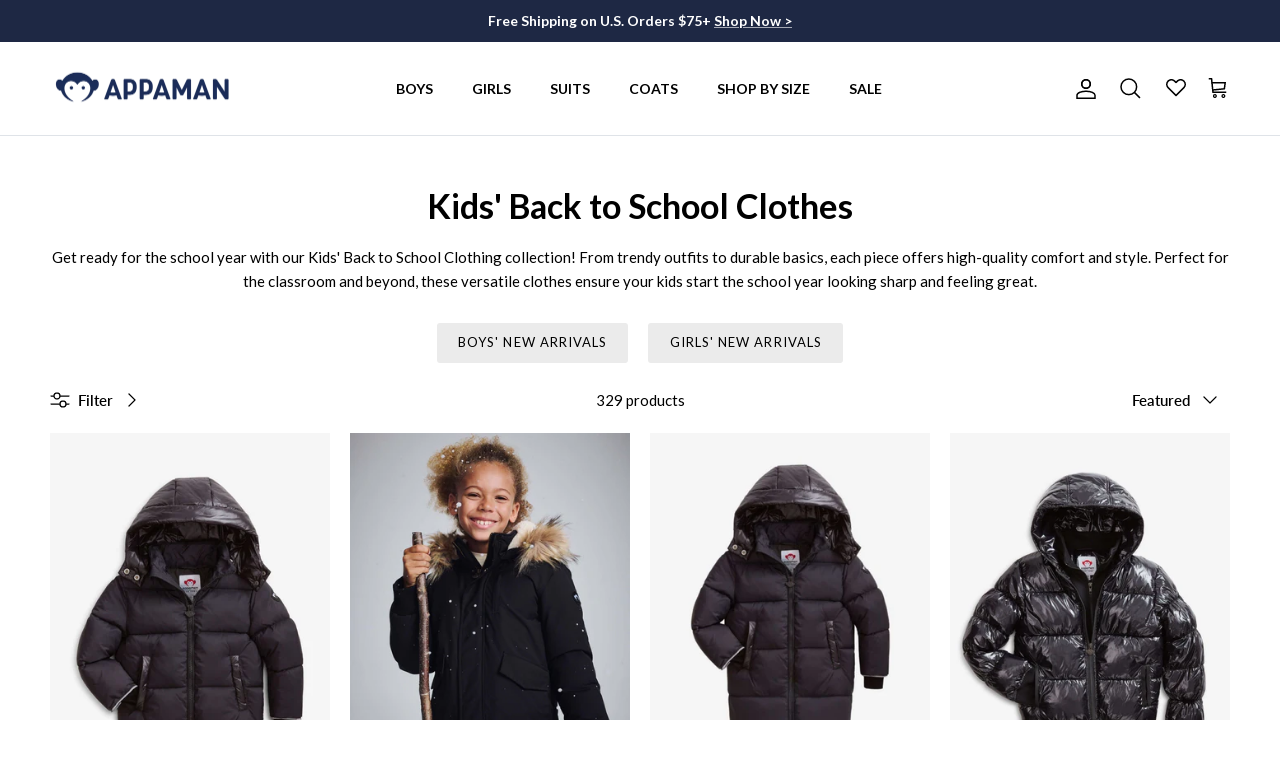

--- FILE ---
content_type: text/html; charset=utf-8
request_url: https://www.appaman.com/collections/back-to-school/xl
body_size: 56714
content:
<!doctype html>
<html class="no-js" lang="en" dir="ltr">
<head>
<script src="https://sapi.negate.io/script/X5iI7eo87FWT/GPmkn1K7A==?shop=appaman.myshopify.com"></script>
<meta charset="utf-8">
<meta name="viewport" content="width=device-width,initial-scale=1">
<title>Kids&#39; Back to School Clothes | Stylish &amp; Durable Kidswear &ndash; Tagged &quot;XL&quot;</title><link rel="canonical" href="https://www.appaman.com/collections/back-to-school/xl"><link rel="icon" href="//www.appaman.com/cdn/shop/files/Appaman_Logo_Favicon.png?crop=center&height=48&v=1760990127&width=48" type="image/png">
  <link rel="apple-touch-icon" href="//www.appaman.com/cdn/shop/files/Appaman_Logo_Favicon.png?crop=center&height=180&v=1760990127&width=180"><meta name="description" content="Explore our trendy back to school clothes for kids! Discover stylish boys &amp; girls clothing including suits, shorts, dresses, and more."><meta property="og:site_name" content="Appaman">
<meta property="og:url" content="https://www.appaman.com/collections/back-to-school/xl">
<meta property="og:title" content="Kids&#39; Back to School Clothes | Stylish &amp; Durable Kidswear">
<meta property="og:type" content="product.group">
<meta property="og:description" content="Explore our trendy back to school clothes for kids! Discover stylish boys &amp; girls clothing including suits, shorts, dresses, and more."><meta property="og:image" content="http://www.appaman.com/cdn/shop/collections/BANNER_-_DEL1_GIRLS_1_f5a41e1d-f223-4f05-bd98-5160c3ff96ef.jpg?crop=center&height=1200&v=1753709455&width=1200">
  <meta property="og:image:secure_url" content="https://www.appaman.com/cdn/shop/collections/BANNER_-_DEL1_GIRLS_1_f5a41e1d-f223-4f05-bd98-5160c3ff96ef.jpg?crop=center&height=1200&v=1753709455&width=1200">
  <meta property="og:image:width" content="2160">
  <meta property="og:image:height" content="2160"><meta name="twitter:card" content="summary_large_image">
<meta name="twitter:title" content="Kids&#39; Back to School Clothes | Stylish &amp; Durable Kidswear">
<meta name="twitter:description" content="Explore our trendy back to school clothes for kids! Discover stylish boys &amp; girls clothing including suits, shorts, dresses, and more.">
<!-- Begin: Northbeam pixel -->
<script>(function(){var e;(n=e=e||{}).A="identify",n.B="trackPageView",n.C="fireEmailCaptureEvent",n.D="fireCustomGoal",n.E="firePurchaseEvent",n.F="trackPageViewInitial",n.G="fireSlimPurchaseEvent",n.H="identifyCustomerId";var n="//j.northbeam.io/ota-sp/bfae0106-67a9-487d-873d-41c0ba91303b.js";function r(n){for(var t=[],e=1;e<arguments.length;e++)t[e-1]=arguments[e];a.push({fnName:n,args:t})}var t,a=[],i=((t={})[e.F]=function(n){r(e.F,n)},(i={_q:a})[e.A]=function(n,t){return r(e.A,n,t)},i[e.B]=function(){return r(e.B)},i[e.C]=function(n,t){return r(e.C,n,t)},i[e.D]=function(n,t){return r(e.D,n,t)},i[e.E]=function(n){return r(e.E,n)},i[e.G]=function(n){return r(e.G,n)},i[e.H]=function(n,t){return r(e.H,n,t)},Object.assign(function(n){for(var t=[],e=1;e<arguments.length;e++)t.push(arguments[e]);return r.apply(null,[n].concat(t))},i));window.Northbeam=i,(i=document.createElement("script")).async=!0,i.src=n,document.head.appendChild(i),t.trackPageViewInitial(window.location.href);})()</script>
<!-- End: Northbeam pixel --><style>@font-face {
  font-family: Lato;
  font-weight: 400;
  font-style: normal;
  font-display: fallback;
  src: url("//www.appaman.com/cdn/fonts/lato/lato_n4.c3b93d431f0091c8be23185e15c9d1fee1e971c5.woff2") format("woff2"),
       url("//www.appaman.com/cdn/fonts/lato/lato_n4.d5c00c781efb195594fd2fd4ad04f7882949e327.woff") format("woff");
}
@font-face {
  font-family: Lato;
  font-weight: 700;
  font-style: normal;
  font-display: fallback;
  src: url("//www.appaman.com/cdn/fonts/lato/lato_n7.900f219bc7337bc57a7a2151983f0a4a4d9d5dcf.woff2") format("woff2"),
       url("//www.appaman.com/cdn/fonts/lato/lato_n7.a55c60751adcc35be7c4f8a0313f9698598612ee.woff") format("woff");
}
@font-face {
  font-family: Lato;
  font-weight: 500;
  font-style: normal;
  font-display: fallback;
  src: url("//www.appaman.com/cdn/fonts/lato/lato_n5.b2fec044fbe05725e71d90882e5f3b21dae2efbd.woff2") format("woff2"),
       url("//www.appaman.com/cdn/fonts/lato/lato_n5.f25a9a5c73ff9372e69074488f99e8ac702b5447.woff") format("woff");
}
@font-face {
  font-family: Lato;
  font-weight: 400;
  font-style: italic;
  font-display: fallback;
  src: url("//www.appaman.com/cdn/fonts/lato/lato_i4.09c847adc47c2fefc3368f2e241a3712168bc4b6.woff2") format("woff2"),
       url("//www.appaman.com/cdn/fonts/lato/lato_i4.3c7d9eb6c1b0a2bf62d892c3ee4582b016d0f30c.woff") format("woff");
}
@font-face {
  font-family: Lato;
  font-weight: 700;
  font-style: italic;
  font-display: fallback;
  src: url("//www.appaman.com/cdn/fonts/lato/lato_i7.16ba75868b37083a879b8dd9f2be44e067dfbf92.woff2") format("woff2"),
       url("//www.appaman.com/cdn/fonts/lato/lato_i7.4c07c2b3b7e64ab516aa2f2081d2bb0366b9dce8.woff") format("woff");
}
@font-face {
  font-family: Lato;
  font-weight: 700;
  font-style: normal;
  font-display: fallback;
  src: url("//www.appaman.com/cdn/fonts/lato/lato_n7.900f219bc7337bc57a7a2151983f0a4a4d9d5dcf.woff2") format("woff2"),
       url("//www.appaman.com/cdn/fonts/lato/lato_n7.a55c60751adcc35be7c4f8a0313f9698598612ee.woff") format("woff");
}
@font-face {
  font-family: Lato;
  font-weight: 700;
  font-style: normal;
  font-display: fallback;
  src: url("//www.appaman.com/cdn/fonts/lato/lato_n7.900f219bc7337bc57a7a2151983f0a4a4d9d5dcf.woff2") format("woff2"),
       url("//www.appaman.com/cdn/fonts/lato/lato_n7.a55c60751adcc35be7c4f8a0313f9698598612ee.woff") format("woff");
}
@font-face {
  font-family: Lato;
  font-weight: 700;
  font-style: normal;
  font-display: fallback;
  src: url("//www.appaman.com/cdn/fonts/lato/lato_n7.900f219bc7337bc57a7a2151983f0a4a4d9d5dcf.woff2") format("woff2"),
       url("//www.appaman.com/cdn/fonts/lato/lato_n7.a55c60751adcc35be7c4f8a0313f9698598612ee.woff") format("woff");
}
@font-face {
  font-family: Lato;
  font-weight: 600;
  font-style: normal;
  font-display: fallback;
  src: url("//www.appaman.com/cdn/fonts/lato/lato_n6.38d0e3b23b74a60f769c51d1df73fac96c580d59.woff2") format("woff2"),
       url("//www.appaman.com/cdn/fonts/lato/lato_n6.3365366161bdcc36a3f97cfbb23954d8c4bf4079.woff") format("woff");
}
:root {
  --page-container-width:          1600px;
  --reading-container-width:       720px;
  --divider-opacity:               0.14;
  --gutter-large:                  30px;
  --gutter-desktop:                20px;
  --gutter-mobile:                 16px;
  --section-padding:               50px;
  --larger-section-padding:        80px;
  --larger-section-padding-mobile: 60px;
  --largest-section-padding:       110px;
  --aos-animate-duration:          0.6s;

  --base-font-family:              Lato, sans-serif;
  --base-font-weight:              400;
  --base-font-style:               normal;
  --heading-font-family:           Lato, sans-serif;
  --heading-font-weight:           700;
  --heading-font-style:            normal;
  --logo-font-family:              Lato, sans-serif;
  --logo-font-weight:              700;
  --logo-font-style:               normal;
  --nav-font-family:               Lato, sans-serif;
  --nav-font-weight:               700;
  --nav-font-style:                normal;

  --base-text-size:15px;
  --base-line-height:              1.6;
  --input-text-size:16px;
  --smaller-text-size-1:12px;
  --smaller-text-size-2:14px;
  --smaller-text-size-3:12px;
  --smaller-text-size-4:11px;
  --larger-text-size:34px;
  --super-large-text-size:60px;
  --super-large-mobile-text-size:27px;
  --larger-mobile-text-size:27px;
  --logo-text-size:26px;--btn-letter-spacing: 0.08em;
    --btn-text-transform: uppercase;
    --button-text-size: 13px;
    --quickbuy-button-text-size: 13;
    --small-feature-link-font-size: 0.75em;
    --input-btn-padding-top:             1.2em;
    --input-btn-padding-bottom:          1.2em;--heading-text-transform:none;
  --nav-text-size:                      14px;
  --mobile-menu-font-weight:            600;

  --body-bg-color:                      255 255 255;
  --bg-color:                           255 255 255;
  --body-text-color:                    0 0 0;
  --text-color:                         0 0 0;

  --header-text-col:                    #000000;--header-text-hover-col:             var(--main-nav-link-hover-col);--header-bg-col:                     #ffffff;
  --heading-color:                     0 0 0;
  --body-heading-color:                0 0 0;
  --heading-divider-col:               #dfe3e8;

  --logo-col:                          #1e2844;
  --main-nav-bg:                       #ffffff;
  --main-nav-link-col:                 #000000;
  --main-nav-link-hover-col:           #dfe3e8;
  --main-nav-link-featured-col:        #8d2035;

  --link-color:                        3 31 82;
  --body-link-color:                   3 31 82;

  --btn-bg-color:                        30 40 68;
  --btn-bg-hover-color:                  120 118 118;
  --btn-border-color:                    30 40 68;
  --btn-border-hover-color:              120 118 118;
  --btn-text-color:                      255 255 255;
  --btn-text-hover-color:                255 255 255;--btn-alt-bg-color:                    245 245 245;
  --btn-alt-text-color:                  85 85 85;
  --btn-alt-border-color:                85 85 85;
  --btn-alt-border-hover-color:          85 85 85;--btn-ter-bg-color:                    235 235 235;
  --btn-ter-text-color:                  0 0 0;
  --btn-ter-bg-hover-color:              30 40 68;
  --btn-ter-text-hover-color:            255 255 255;--btn-border-radius: 3px;--color-scheme-default:                             #ffffff;
  --color-scheme-default-color:                       255 255 255;
  --color-scheme-default-text-color:                  0 0 0;
  --color-scheme-default-head-color:                  0 0 0;
  --color-scheme-default-link-color:                  3 31 82;
  --color-scheme-default-btn-text-color:              255 255 255;
  --color-scheme-default-btn-text-hover-color:        255 255 255;
  --color-scheme-default-btn-bg-color:                30 40 68;
  --color-scheme-default-btn-bg-hover-color:          120 118 118;
  --color-scheme-default-btn-border-color:            30 40 68;
  --color-scheme-default-btn-border-hover-color:      120 118 118;
  --color-scheme-default-btn-alt-text-color:          85 85 85;
  --color-scheme-default-btn-alt-bg-color:            245 245 245;
  --color-scheme-default-btn-alt-border-color:        85 85 85;
  --color-scheme-default-btn-alt-border-hover-color:  85 85 85;

  --color-scheme-1:                             #ffffff;
  --color-scheme-1-color:                       255 255 255;
  --color-scheme-1-text-color:                  120 118 118;
  --color-scheme-1-head-color:                  23 23 23;
  --color-scheme-1-link-color:                  30 40 68;
  --color-scheme-1-btn-text-color:              255 255 255;
  --color-scheme-1-btn-text-hover-color:        255 255 255;
  --color-scheme-1-btn-bg-color:                108 161 189;
  --color-scheme-1-btn-bg-hover-color:          245 245 245;
  --color-scheme-1-btn-border-color:            108 161 189;
  --color-scheme-1-btn-border-hover-color:      245 245 245;
  --color-scheme-1-btn-alt-text-color:          35 35 35;
  --color-scheme-1-btn-alt-bg-color:            255 255 255;
  --color-scheme-1-btn-alt-border-color:        35 35 35;
  --color-scheme-1-btn-alt-border-hover-color:  35 35 35;

  --color-scheme-2:                             #000000;
  --color-scheme-2-color:                       0 0 0;
  --color-scheme-2-text-color:                  255 255 255;
  --color-scheme-2-head-color:                  255 255 255;
  --color-scheme-2-link-color:                  255 255 255;
  --color-scheme-2-btn-text-color:              0 0 0;
  --color-scheme-2-btn-text-hover-color:        0 0 0;
  --color-scheme-2-btn-bg-color:                255 255 255;
  --color-scheme-2-btn-bg-hover-color:          223 227 232;
  --color-scheme-2-btn-border-color:            255 255 255;
  --color-scheme-2-btn-border-hover-color:      223 227 232;
  --color-scheme-2-btn-alt-text-color:          30 40 68;
  --color-scheme-2-btn-alt-bg-color:            255 255 255;
  --color-scheme-2-btn-alt-border-color:        30 40 68;
  --color-scheme-2-btn-alt-border-hover-color:  30 40 68;

  /* Shop Pay payment terms */
  --payment-terms-background-color:    #ffffff;--quickbuy-bg: 255 255 255;--body-input-background-color:       rgb(var(--body-bg-color));
  --input-background-color:            rgb(var(--body-bg-color));
  --body-input-text-color:             var(--body-text-color);
  --input-text-color:                  var(--body-text-color);
  --body-input-border-color:           rgb(191, 191, 191);
  --input-border-color:                rgb(191, 191, 191);
  --input-border-color-hover:          rgb(115, 115, 115);
  --input-border-color-active:         rgb(0, 0, 0);

  --swatch-cross-svg:                  url("data:image/svg+xml,%3Csvg xmlns='http://www.w3.org/2000/svg' width='240' height='240' viewBox='0 0 24 24' fill='none' stroke='rgb(191, 191, 191)' stroke-width='0.09' preserveAspectRatio='none' %3E%3Cline x1='24' y1='0' x2='0' y2='24'%3E%3C/line%3E%3C/svg%3E");
  --swatch-cross-hover:                url("data:image/svg+xml,%3Csvg xmlns='http://www.w3.org/2000/svg' width='240' height='240' viewBox='0 0 24 24' fill='none' stroke='rgb(115, 115, 115)' stroke-width='0.09' preserveAspectRatio='none' %3E%3Cline x1='24' y1='0' x2='0' y2='24'%3E%3C/line%3E%3C/svg%3E");
  --swatch-cross-active:               url("data:image/svg+xml,%3Csvg xmlns='http://www.w3.org/2000/svg' width='240' height='240' viewBox='0 0 24 24' fill='none' stroke='rgb(0, 0, 0)' stroke-width='0.09' preserveAspectRatio='none' %3E%3Cline x1='24' y1='0' x2='0' y2='24'%3E%3C/line%3E%3C/svg%3E");

  --footer-divider-col:                #f5f5f5;
  --footer-text-col:                   92 92 92;
  --footer-heading-col:                30 40 68;
  --footer-bg:                         #f5f5f5;--product-label-overlay-justify: flex-start;--product-label-overlay-align: flex-start;--product-label-overlay-reduction-text:   #ffffff;
  --product-label-overlay-reduction-bg:     #8d2035;
  --product-label-overlay-stock-text:       #ffffff;
  --product-label-overlay-stock-bg:         #09728c;
  --product-label-overlay-new-text:         #ffffff;
  --product-label-overlay-new-bg:           #23263b;
  --product-label-overlay-meta-text:        #ffffff;
  --product-label-overlay-meta-bg:          #bd2585;
  --product-label-sale-text:                #8d2035;
  --product-label-sold-text:                #171717;
  --product-label-preorder-text:            #3ea36a;

  --product-block-crop-align:               center;

  
  --product-block-price-align:              flex-start;
  --product-block-price-item-margin-start:  initial;
  --product-block-price-item-margin-end:    .5rem;
  

  --collection-block-image-position:   center center;

  --swatch-picker-image-size:          40px;
  --swatch-crop-align:                 center center;

  --image-overlay-text-color:          255 255 255;--image-overlay-bg:                  rgba(0, 0, 0, 0.12);
  --image-overlay-shadow-start:        rgb(0 0 0 / 0.16);
  --image-overlay-box-opacity:         0.88;.image-overlay--bg-box .text-overlay .text-overlay__text {
      --image-overlay-box-bg: 255 255 255;
      --heading-color: var(--body-heading-color);
      --text-color: var(--body-text-color);
      --link-color: var(--body-link-color);
    }--product-inventory-ok-box-color:            #f2faf0;
  --product-inventory-ok-text-color:           #108043;
  --product-inventory-ok-icon-box-fill-color:  #fff;
  --product-inventory-low-box-color:           #fcf1cd;
  --product-inventory-low-text-color:          #8d2035;
  --product-inventory-low-icon-box-fill-color: #fff;
  --product-inventory-low-text-color-channels: 16, 128, 67;
  --product-inventory-ok-text-color-channels:  141, 32, 53;

  --rating-star-color: 30 40 68;
}::selection {
    background: rgb(var(--body-heading-color));
    color: rgb(var(--body-bg-color));
  }
  ::-moz-selection {
    background: rgb(var(--body-heading-color));
    color: rgb(var(--body-bg-color));
  }.use-color-scheme--default {
  --product-label-sale-text:           #8d2035;
  --product-label-sold-text:           #171717;
  --product-label-preorder-text:       #3ea36a;
  --input-background-color:            rgb(var(--body-bg-color));
  --input-text-color:                  var(--body-input-text-color);
  --input-border-color:                rgb(191, 191, 191);
  --input-border-color-hover:          rgb(115, 115, 115);
  --input-border-color-active:         rgb(0, 0, 0);
}</style>

  <link href="//www.appaman.com/cdn/shop/t/187/assets/main.css?v=3477606004119717321768309916" rel="stylesheet" type="text/css" media="all" />
<link rel="stylesheet" href="//www.appaman.com/cdn/shop/t/187/assets/swatches.css?v=36732015204270786191766764616" media="print" onload="this.media='all'">
    <noscript><link rel="stylesheet" href="//www.appaman.com/cdn/shop/t/187/assets/swatches.css?v=36732015204270786191766764616"></noscript><link rel="preload" as="font" href="//www.appaman.com/cdn/fonts/lato/lato_n4.c3b93d431f0091c8be23185e15c9d1fee1e971c5.woff2" type="font/woff2" crossorigin><link rel="preload" as="font" href="//www.appaman.com/cdn/fonts/lato/lato_n7.900f219bc7337bc57a7a2151983f0a4a4d9d5dcf.woff2" type="font/woff2" crossorigin><script>
    document.documentElement.className = document.documentElement.className.replace('no-js', 'js');

    window.theme = {
      info: {
        name: 'Symmetry',
        version: '7.2.1'
      },
      device: {
        hasTouch: window.matchMedia('(any-pointer: coarse)').matches,
        hasHover: window.matchMedia('(hover: hover)').matches
      },
      mediaQueries: {
        md: '(min-width: 768px)',
        productMediaCarouselBreak: '(min-width: 1041px)'
      },
      routes: {
        base: 'https://www.appaman.com',
        cart: '/cart',
        cartAdd: '/cart/add.js',
        cartUpdate: '/cart/update.js',
        predictiveSearch: '/search/suggest'
      },
      strings: {
        cartTermsConfirmation: "You must agree to the terms and conditions before continuing.",
        cartItemsQuantityError: "You can only add [QUANTITY] of this item to your cart.",
        generalSearchViewAll: "View all search results",
        noStock: "Sold out",
        noVariant: "Unavailable",
        productsProductChooseA: "Choose a",
        generalSearchPages: "Pages",
        generalSearchNoResultsWithoutTerms: "Sorry, we couldnʼt find any results",
        shippingCalculator: {
          singleRate: "There is one shipping rate for this destination:",
          multipleRates: "There are multiple shipping rates for this destination:",
          noRates: "We do not ship to this destination."
        }
      },
      settings: {
        moneyWithCurrencyFormat: "${{amount}}",
        cartType: "drawer",
        afterAddToCart: "drawer",
        quickbuyStyle: "button",
        externalLinksNewTab: true,
        internalLinksSmoothScroll: true
      }
    }

    theme.inlineNavigationCheck = function() {
      var pageHeader = document.querySelector('.pageheader'),
          inlineNavContainer = pageHeader.querySelector('.logo-area__left__inner'),
          inlineNav = inlineNavContainer.querySelector('.navigation--left');
      if (inlineNav && getComputedStyle(inlineNav).display != 'none') {
        var inlineMenuCentered = document.querySelector('.pageheader--layout-inline-menu-center'),
            logoContainer = document.querySelector('.logo-area__middle__inner');
        if(inlineMenuCentered) {
          var rightWidth = document.querySelector('.logo-area__right__inner').clientWidth,
              middleWidth = logoContainer.clientWidth,
              logoArea = document.querySelector('.logo-area'),
              computedLogoAreaStyle = getComputedStyle(logoArea),
              logoAreaInnerWidth = logoArea.clientWidth - Math.ceil(parseFloat(computedLogoAreaStyle.paddingLeft)) - Math.ceil(parseFloat(computedLogoAreaStyle.paddingRight)),
              availableNavWidth = logoAreaInnerWidth - Math.max(rightWidth, middleWidth) * 2 - 40;
          inlineNavContainer.style.maxWidth = availableNavWidth + 'px';
        }

        var firstInlineNavLink = inlineNav.querySelector('.navigation__item:first-child'),
            lastInlineNavLink = inlineNav.querySelector('.navigation__item:last-child');
        if (lastInlineNavLink) {
          var inlineNavWidth = null;
          if(document.querySelector('html[dir=rtl]')) {
            inlineNavWidth = firstInlineNavLink.offsetLeft - lastInlineNavLink.offsetLeft + firstInlineNavLink.offsetWidth;
          } else {
            inlineNavWidth = lastInlineNavLink.offsetLeft - firstInlineNavLink.offsetLeft + lastInlineNavLink.offsetWidth;
          }
          if (inlineNavContainer.offsetWidth >= inlineNavWidth) {
            pageHeader.classList.add('pageheader--layout-inline-permitted');
            var tallLogo = logoContainer.clientHeight > lastInlineNavLink.clientHeight + 20;
            if (tallLogo) {
              inlineNav.classList.add('navigation--tight-underline');
            } else {
              inlineNav.classList.remove('navigation--tight-underline');
            }
          } else {
            pageHeader.classList.remove('pageheader--layout-inline-permitted');
          }
        }
      }
    };

    theme.setInitialHeaderHeightProperty = () => {
      const section = document.querySelector('.section-header');
      if (section) {
        document.documentElement.style.setProperty('--theme-header-height', Math.ceil(section.clientHeight) + 'px');
      }
    };
  </script>

  <script src="//www.appaman.com/cdn/shop/t/187/assets/main.js?v=94196737729599172861766764575" defer></script>
    <script src="//www.appaman.com/cdn/shop/t/187/assets/animate-on-scroll.js?v=15249566486942820451766764560" defer></script>
    <link href="//www.appaman.com/cdn/shop/t/187/assets/animate-on-scroll.css?v=116824741000487223811766764560" rel="stylesheet" type="text/css" media="all" />
  

  <script>window.performance && window.performance.mark && window.performance.mark('shopify.content_for_header.start');</script><meta name="google-site-verification" content="O3_vP-YHwagBry_M7FXPsdW7I5P0k2Ox9LFyAhy4V40">
<meta name="google-site-verification" content="iWY57x3VlxDUjb7EGfl2Sxy5Y6vdKc0TN_F8LEb69l4">
<meta id="shopify-digital-wallet" name="shopify-digital-wallet" content="/4726457/digital_wallets/dialog">
<meta name="shopify-checkout-api-token" content="31537ea2f8f2c0325dcfbc77391d8133">
<meta id="in-context-paypal-metadata" data-shop-id="4726457" data-venmo-supported="false" data-environment="production" data-locale="en_US" data-paypal-v4="true" data-currency="USD">
<link rel="alternate" type="application/atom+xml" title="Feed" href="/collections/back-to-school/xl.atom" />
<link rel="alternate" type="application/json+oembed" href="https://www.appaman.com/collections/back-to-school/xl.oembed">
<script async="async" src="/checkouts/internal/preloads.js?locale=en-US"></script>
<link rel="preconnect" href="https://shop.app" crossorigin="anonymous">
<script async="async" src="https://shop.app/checkouts/internal/preloads.js?locale=en-US&shop_id=4726457" crossorigin="anonymous"></script>
<script id="apple-pay-shop-capabilities" type="application/json">{"shopId":4726457,"countryCode":"US","currencyCode":"USD","merchantCapabilities":["supports3DS"],"merchantId":"gid:\/\/shopify\/Shop\/4726457","merchantName":"Appaman","requiredBillingContactFields":["postalAddress","email","phone"],"requiredShippingContactFields":["postalAddress","email","phone"],"shippingType":"shipping","supportedNetworks":["visa","masterCard","amex","discover","elo","jcb"],"total":{"type":"pending","label":"Appaman","amount":"1.00"},"shopifyPaymentsEnabled":true,"supportsSubscriptions":true}</script>
<script id="shopify-features" type="application/json">{"accessToken":"31537ea2f8f2c0325dcfbc77391d8133","betas":["rich-media-storefront-analytics"],"domain":"www.appaman.com","predictiveSearch":true,"shopId":4726457,"locale":"en"}</script>
<script>var Shopify = Shopify || {};
Shopify.shop = "appaman.myshopify.com";
Shopify.locale = "en";
Shopify.currency = {"active":"USD","rate":"1.0"};
Shopify.country = "US";
Shopify.theme = {"name":"Copy of Holiday '25 Sale End of Year","id":184288280948,"schema_name":"Symmetry","schema_version":"7.2.1","theme_store_id":null,"role":"main"};
Shopify.theme.handle = "null";
Shopify.theme.style = {"id":null,"handle":null};
Shopify.cdnHost = "www.appaman.com/cdn";
Shopify.routes = Shopify.routes || {};
Shopify.routes.root = "/";</script>
<script type="module">!function(o){(o.Shopify=o.Shopify||{}).modules=!0}(window);</script>
<script>!function(o){function n(){var o=[];function n(){o.push(Array.prototype.slice.apply(arguments))}return n.q=o,n}var t=o.Shopify=o.Shopify||{};t.loadFeatures=n(),t.autoloadFeatures=n()}(window);</script>
<script>
  window.ShopifyPay = window.ShopifyPay || {};
  window.ShopifyPay.apiHost = "shop.app\/pay";
  window.ShopifyPay.redirectState = null;
</script>
<script id="shop-js-analytics" type="application/json">{"pageType":"collection"}</script>
<script defer="defer" async type="module" src="//www.appaman.com/cdn/shopifycloud/shop-js/modules/v2/client.init-shop-cart-sync_C5BV16lS.en.esm.js"></script>
<script defer="defer" async type="module" src="//www.appaman.com/cdn/shopifycloud/shop-js/modules/v2/chunk.common_CygWptCX.esm.js"></script>
<script type="module">
  await import("//www.appaman.com/cdn/shopifycloud/shop-js/modules/v2/client.init-shop-cart-sync_C5BV16lS.en.esm.js");
await import("//www.appaman.com/cdn/shopifycloud/shop-js/modules/v2/chunk.common_CygWptCX.esm.js");

  window.Shopify.SignInWithShop?.initShopCartSync?.({"fedCMEnabled":true,"windoidEnabled":true});

</script>
<script>
  window.Shopify = window.Shopify || {};
  if (!window.Shopify.featureAssets) window.Shopify.featureAssets = {};
  window.Shopify.featureAssets['shop-js'] = {"shop-cart-sync":["modules/v2/client.shop-cart-sync_ZFArdW7E.en.esm.js","modules/v2/chunk.common_CygWptCX.esm.js"],"init-fed-cm":["modules/v2/client.init-fed-cm_CmiC4vf6.en.esm.js","modules/v2/chunk.common_CygWptCX.esm.js"],"shop-button":["modules/v2/client.shop-button_tlx5R9nI.en.esm.js","modules/v2/chunk.common_CygWptCX.esm.js"],"shop-cash-offers":["modules/v2/client.shop-cash-offers_DOA2yAJr.en.esm.js","modules/v2/chunk.common_CygWptCX.esm.js","modules/v2/chunk.modal_D71HUcav.esm.js"],"init-windoid":["modules/v2/client.init-windoid_sURxWdc1.en.esm.js","modules/v2/chunk.common_CygWptCX.esm.js"],"shop-toast-manager":["modules/v2/client.shop-toast-manager_ClPi3nE9.en.esm.js","modules/v2/chunk.common_CygWptCX.esm.js"],"init-shop-email-lookup-coordinator":["modules/v2/client.init-shop-email-lookup-coordinator_B8hsDcYM.en.esm.js","modules/v2/chunk.common_CygWptCX.esm.js"],"init-shop-cart-sync":["modules/v2/client.init-shop-cart-sync_C5BV16lS.en.esm.js","modules/v2/chunk.common_CygWptCX.esm.js"],"avatar":["modules/v2/client.avatar_BTnouDA3.en.esm.js"],"pay-button":["modules/v2/client.pay-button_FdsNuTd3.en.esm.js","modules/v2/chunk.common_CygWptCX.esm.js"],"init-customer-accounts":["modules/v2/client.init-customer-accounts_DxDtT_ad.en.esm.js","modules/v2/client.shop-login-button_C5VAVYt1.en.esm.js","modules/v2/chunk.common_CygWptCX.esm.js","modules/v2/chunk.modal_D71HUcav.esm.js"],"init-shop-for-new-customer-accounts":["modules/v2/client.init-shop-for-new-customer-accounts_ChsxoAhi.en.esm.js","modules/v2/client.shop-login-button_C5VAVYt1.en.esm.js","modules/v2/chunk.common_CygWptCX.esm.js","modules/v2/chunk.modal_D71HUcav.esm.js"],"shop-login-button":["modules/v2/client.shop-login-button_C5VAVYt1.en.esm.js","modules/v2/chunk.common_CygWptCX.esm.js","modules/v2/chunk.modal_D71HUcav.esm.js"],"init-customer-accounts-sign-up":["modules/v2/client.init-customer-accounts-sign-up_CPSyQ0Tj.en.esm.js","modules/v2/client.shop-login-button_C5VAVYt1.en.esm.js","modules/v2/chunk.common_CygWptCX.esm.js","modules/v2/chunk.modal_D71HUcav.esm.js"],"shop-follow-button":["modules/v2/client.shop-follow-button_Cva4Ekp9.en.esm.js","modules/v2/chunk.common_CygWptCX.esm.js","modules/v2/chunk.modal_D71HUcav.esm.js"],"checkout-modal":["modules/v2/client.checkout-modal_BPM8l0SH.en.esm.js","modules/v2/chunk.common_CygWptCX.esm.js","modules/v2/chunk.modal_D71HUcav.esm.js"],"lead-capture":["modules/v2/client.lead-capture_Bi8yE_yS.en.esm.js","modules/v2/chunk.common_CygWptCX.esm.js","modules/v2/chunk.modal_D71HUcav.esm.js"],"shop-login":["modules/v2/client.shop-login_D6lNrXab.en.esm.js","modules/v2/chunk.common_CygWptCX.esm.js","modules/v2/chunk.modal_D71HUcav.esm.js"],"payment-terms":["modules/v2/client.payment-terms_CZxnsJam.en.esm.js","modules/v2/chunk.common_CygWptCX.esm.js","modules/v2/chunk.modal_D71HUcav.esm.js"]};
</script>
<script>(function() {
  var isLoaded = false;
  function asyncLoad() {
    if (isLoaded) return;
    isLoaded = true;
    var urls = ["https:\/\/cdn.pickystory.com\/widget\/static\/js\/noop.js?shop=appaman.myshopify.com","https:\/\/config.gorgias.chat\/bundle-loader\/01H3J3HV9Y9Y1JQQBG1CFKEPRX?source=shopify1click\u0026shop=appaman.myshopify.com","https:\/\/connect.nosto.com\/include\/script\/shopify-4726457.js?shop=appaman.myshopify.com","\/\/cdn.shopify.com\/proxy\/ecbccbf94a56a7007e39407646971c10b07ac6c6f715af51b84f0990f415e70a\/shopify-script-tags.s3.eu-west-1.amazonaws.com\/smartseo\/instantpage.js?shop=appaman.myshopify.com\u0026sp-cache-control=cHVibGljLCBtYXgtYWdlPTkwMA","https:\/\/sdk.postscript.io\/sdk-script-loader.bundle.js?shopId=285769\u0026shop=appaman.myshopify.com","https:\/\/shopify-extension.getredo.com\/main.js?widget_id=j0b04px0pe5vp5m\u0026shop=appaman.myshopify.com","https:\/\/cdn.9gtb.com\/loader.js?g_cvt_id=42132c2f-072f-496b-94a4-45580ce64155\u0026shop=appaman.myshopify.com"];
    for (var i = 0; i < urls.length; i++) {
      var s = document.createElement('script');
      s.type = 'text/javascript';
      s.async = true;
      s.src = urls[i];
      var x = document.getElementsByTagName('script')[0];
      x.parentNode.insertBefore(s, x);
    }
  };
  if(window.attachEvent) {
    window.attachEvent('onload', asyncLoad);
  } else {
    window.addEventListener('load', asyncLoad, false);
  }
})();</script>
<script id="__st">var __st={"a":4726457,"offset":-18000,"reqid":"84623335-76f8-4603-b9fa-72f2f3411695-1768640467","pageurl":"www.appaman.com\/collections\/back-to-school\/xl","u":"38aec2c26eec","p":"collection","rtyp":"collection","rid":268179603561};</script>
<script>window.ShopifyPaypalV4VisibilityTracking = true;</script>
<script id="captcha-bootstrap">!function(){'use strict';const t='contact',e='account',n='new_comment',o=[[t,t],['blogs',n],['comments',n],[t,'customer']],c=[[e,'customer_login'],[e,'guest_login'],[e,'recover_customer_password'],[e,'create_customer']],r=t=>t.map((([t,e])=>`form[action*='/${t}']:not([data-nocaptcha='true']) input[name='form_type'][value='${e}']`)).join(','),a=t=>()=>t?[...document.querySelectorAll(t)].map((t=>t.form)):[];function s(){const t=[...o],e=r(t);return a(e)}const i='password',u='form_key',d=['recaptcha-v3-token','g-recaptcha-response','h-captcha-response',i],f=()=>{try{return window.sessionStorage}catch{return}},m='__shopify_v',_=t=>t.elements[u];function p(t,e,n=!1){try{const o=window.sessionStorage,c=JSON.parse(o.getItem(e)),{data:r}=function(t){const{data:e,action:n}=t;return t[m]||n?{data:e,action:n}:{data:t,action:n}}(c);for(const[e,n]of Object.entries(r))t.elements[e]&&(t.elements[e].value=n);n&&o.removeItem(e)}catch(o){console.error('form repopulation failed',{error:o})}}const l='form_type',E='cptcha';function T(t){t.dataset[E]=!0}const w=window,h=w.document,L='Shopify',v='ce_forms',y='captcha';let A=!1;((t,e)=>{const n=(g='f06e6c50-85a8-45c8-87d0-21a2b65856fe',I='https://cdn.shopify.com/shopifycloud/storefront-forms-hcaptcha/ce_storefront_forms_captcha_hcaptcha.v1.5.2.iife.js',D={infoText:'Protected by hCaptcha',privacyText:'Privacy',termsText:'Terms'},(t,e,n)=>{const o=w[L][v],c=o.bindForm;if(c)return c(t,g,e,D).then(n);var r;o.q.push([[t,g,e,D],n]),r=I,A||(h.body.append(Object.assign(h.createElement('script'),{id:'captcha-provider',async:!0,src:r})),A=!0)});var g,I,D;w[L]=w[L]||{},w[L][v]=w[L][v]||{},w[L][v].q=[],w[L][y]=w[L][y]||{},w[L][y].protect=function(t,e){n(t,void 0,e),T(t)},Object.freeze(w[L][y]),function(t,e,n,w,h,L){const[v,y,A,g]=function(t,e,n){const i=e?o:[],u=t?c:[],d=[...i,...u],f=r(d),m=r(i),_=r(d.filter((([t,e])=>n.includes(e))));return[a(f),a(m),a(_),s()]}(w,h,L),I=t=>{const e=t.target;return e instanceof HTMLFormElement?e:e&&e.form},D=t=>v().includes(t);t.addEventListener('submit',(t=>{const e=I(t);if(!e)return;const n=D(e)&&!e.dataset.hcaptchaBound&&!e.dataset.recaptchaBound,o=_(e),c=g().includes(e)&&(!o||!o.value);(n||c)&&t.preventDefault(),c&&!n&&(function(t){try{if(!f())return;!function(t){const e=f();if(!e)return;const n=_(t);if(!n)return;const o=n.value;o&&e.removeItem(o)}(t);const e=Array.from(Array(32),(()=>Math.random().toString(36)[2])).join('');!function(t,e){_(t)||t.append(Object.assign(document.createElement('input'),{type:'hidden',name:u})),t.elements[u].value=e}(t,e),function(t,e){const n=f();if(!n)return;const o=[...t.querySelectorAll(`input[type='${i}']`)].map((({name:t})=>t)),c=[...d,...o],r={};for(const[a,s]of new FormData(t).entries())c.includes(a)||(r[a]=s);n.setItem(e,JSON.stringify({[m]:1,action:t.action,data:r}))}(t,e)}catch(e){console.error('failed to persist form',e)}}(e),e.submit())}));const S=(t,e)=>{t&&!t.dataset[E]&&(n(t,e.some((e=>e===t))),T(t))};for(const o of['focusin','change'])t.addEventListener(o,(t=>{const e=I(t);D(e)&&S(e,y())}));const B=e.get('form_key'),M=e.get(l),P=B&&M;t.addEventListener('DOMContentLoaded',(()=>{const t=y();if(P)for(const e of t)e.elements[l].value===M&&p(e,B);[...new Set([...A(),...v().filter((t=>'true'===t.dataset.shopifyCaptcha))])].forEach((e=>S(e,t)))}))}(h,new URLSearchParams(w.location.search),n,t,e,['guest_login'])})(!0,!0)}();</script>
<script integrity="sha256-4kQ18oKyAcykRKYeNunJcIwy7WH5gtpwJnB7kiuLZ1E=" data-source-attribution="shopify.loadfeatures" defer="defer" src="//www.appaman.com/cdn/shopifycloud/storefront/assets/storefront/load_feature-a0a9edcb.js" crossorigin="anonymous"></script>
<script crossorigin="anonymous" defer="defer" src="//www.appaman.com/cdn/shopifycloud/storefront/assets/shopify_pay/storefront-65b4c6d7.js?v=20250812"></script>
<script data-source-attribution="shopify.dynamic_checkout.dynamic.init">var Shopify=Shopify||{};Shopify.PaymentButton=Shopify.PaymentButton||{isStorefrontPortableWallets:!0,init:function(){window.Shopify.PaymentButton.init=function(){};var t=document.createElement("script");t.src="https://www.appaman.com/cdn/shopifycloud/portable-wallets/latest/portable-wallets.en.js",t.type="module",document.head.appendChild(t)}};
</script>
<script data-source-attribution="shopify.dynamic_checkout.buyer_consent">
  function portableWalletsHideBuyerConsent(e){var t=document.getElementById("shopify-buyer-consent"),n=document.getElementById("shopify-subscription-policy-button");t&&n&&(t.classList.add("hidden"),t.setAttribute("aria-hidden","true"),n.removeEventListener("click",e))}function portableWalletsShowBuyerConsent(e){var t=document.getElementById("shopify-buyer-consent"),n=document.getElementById("shopify-subscription-policy-button");t&&n&&(t.classList.remove("hidden"),t.removeAttribute("aria-hidden"),n.addEventListener("click",e))}window.Shopify?.PaymentButton&&(window.Shopify.PaymentButton.hideBuyerConsent=portableWalletsHideBuyerConsent,window.Shopify.PaymentButton.showBuyerConsent=portableWalletsShowBuyerConsent);
</script>
<script data-source-attribution="shopify.dynamic_checkout.cart.bootstrap">document.addEventListener("DOMContentLoaded",(function(){function t(){return document.querySelector("shopify-accelerated-checkout-cart, shopify-accelerated-checkout")}if(t())Shopify.PaymentButton.init();else{new MutationObserver((function(e,n){t()&&(Shopify.PaymentButton.init(),n.disconnect())})).observe(document.body,{childList:!0,subtree:!0})}}));
</script>
<link id="shopify-accelerated-checkout-styles" rel="stylesheet" media="screen" href="https://www.appaman.com/cdn/shopifycloud/portable-wallets/latest/accelerated-checkout-backwards-compat.css" crossorigin="anonymous">
<style id="shopify-accelerated-checkout-cart">
        #shopify-buyer-consent {
  margin-top: 1em;
  display: inline-block;
  width: 100%;
}

#shopify-buyer-consent.hidden {
  display: none;
}

#shopify-subscription-policy-button {
  background: none;
  border: none;
  padding: 0;
  text-decoration: underline;
  font-size: inherit;
  cursor: pointer;
}

#shopify-subscription-policy-button::before {
  box-shadow: none;
}

      </style>

<script>window.performance && window.performance.mark && window.performance.mark('shopify.content_for_header.end');</script>
<!-- CC Custom Head Start --><!-- CC Custom Head End --><script type="text/javascript">
    (function(c,l,a,r,i,t,y){
        c[a]=c[a]||function(){(c[a].q=c[a].q||[]).push(arguments)};
        t=l.createElement(r);t.async=1;t.src="https://www.clarity.ms/tag/"+i;
        y=l.getElementsByTagName(r)[0];y.parentNode.insertBefore(t,y);
    })(window, document, "clarity", "script", "smq10sk630");
</script>
<!-- BEGIN app block: shopify://apps/consentmo-gdpr/blocks/gdpr_cookie_consent/4fbe573f-a377-4fea-9801-3ee0858cae41 -->


<!-- END app block --><!-- BEGIN app block: shopify://apps/amplify-bundles-upsell/blocks/main-widget-loader-script/f54ff67e-3f69-4df2-845e-7476ce633252 -->  
  <script defer src="https://cdn.pickystory.com/widget/dist/latest/pickystory-widget.min.js"></script>




<script>
  window.pickystory = window.pickystory || {};
  window.pickystory.localization = {
  
    routes: {
      'routes.root_url': '/',
      'routes.account_url': '/account',
      'routes.account_login_url': '/account/login',
      'routes.account_logout_url': '/account/logout',
      'routes.account_register_url': '/account/register',
      'routes.account_addresses_url': '/account/addresses',
      'routes.collections_url': '/collections',
      'routes.all_products_collection_url': '/collections/all',
      'routes.search_url': '/search',
      'routes.predictive_search_url': '/search/suggest',
      'routes.cart_url': '/cart',
      'routes.cart_add_url': '/cart/add',
      'routes.cart_change_url': '/cart/change',
      'routes.cart_clear_url': '/cart/clear',
      'routes.cart_update_url': '/cart/update',
      'routes.product_recommendations_url': '/recommendations/products',
    },
  };</script>





<!-- BEGIN app snippet: global-theme-settings --><script data-amplify="global-settings-json-data" type="application/json">
{
  "settings": null,
  "amplifyTheme": null
}
</script>


<!-- END app snippet -->


<!-- BEGIN app snippet: amplify-data -->









  
<!-- BEGIN app snippet: force-byob-inline-page-redirect -->


  
    
    
    
  

<!-- END app snippet -->

  
<!-- BEGIN app snippet: amplify-products-json --><script data-amplify="bundle-products-json-data" type="application/json">
  {
    "products": []
  }
</script>
<!-- END app snippet -->


<!-- END app snippet -->
<!-- END app block --><!-- BEGIN app block: shopify://apps/gorgias-live-chat-helpdesk/blocks/gorgias/a66db725-7b96-4e3f-916e-6c8e6f87aaaa -->
<script defer data-gorgias-loader-chat src="https://config.gorgias.chat/bundle-loader/shopify/appaman.myshopify.com"></script>


<script defer data-gorgias-loader-convert  src="https://cdn.9gtb.com/loader.js"></script>


<script defer data-gorgias-loader-mailto-replace  src="https://config.gorgias.help/api/contact-forms/replace-mailto-script.js?shopName=appaman"></script>


<!-- END app block --><!-- BEGIN app block: shopify://apps/elevar-conversion-tracking/blocks/dataLayerEmbed/bc30ab68-b15c-4311-811f-8ef485877ad6 -->



<script type="module" dynamic>
  const configUrl = "/a/elevar/static/configs/ca230c8eaaca4dea8344e38c52e7314eb327a73b/config.js";
  const config = (await import(configUrl)).default;
  const scriptUrl = config.script_src_app_theme_embed;

  if (scriptUrl) {
    const { handler } = await import(scriptUrl);

    await handler(
      config,
      {
        cartData: {
  marketId: "16121961",
  attributes:{},
  cartTotal: "0.0",
  currencyCode:"USD",
  items: []
}
,
        user: {cartTotal: "0.0",
    currencyCode:"USD",customer: {},
}
,
        isOnCartPage:false,
        collectionView:{
    currencyCode:"USD",
    items: []
  },
        searchResultsView:null,
        productView:null,
        checkoutComplete: null
      }
    );
  }
</script>


<!-- END app block --><!-- BEGIN app block: shopify://apps/smart-seo/blocks/smartseo/7b0a6064-ca2e-4392-9a1d-8c43c942357b --><meta name="smart-seo-integrated" content="true" /><!-- metatagsSavedToSEOFields: true --><!-- BEGIN app snippet: smartseo.custom.schemas.jsonld --><!-- END app snippet --><!-- BEGIN app snippet: smartseo.collection.jsonld -->
<!--JSON-LD data generated by Smart SEO--><script type="application/ld+json">{"@context":"https://schema.org","@type":"ItemList","name":"Kids&#39; Back to School Clothes","url":"https://www.appaman.com/collections/back-to-school","description":"Get Ready for Back-to-School with Appaman Kids&#39; ClothesThe bell’s about to ring, and you know what that means—time to gear up for the new school year! Whether it’s a snazzy boys&#39; suit for picture day or comfy boys&#39; shorts for recess, Appaman&#39;s got your kiddos covered from head to ...","image":"https://www.appaman.com/cdn/shop/collections/BANNER_-_DEL1_GIRLS_1_f5a41e1d-f223-4f05-bd98-5160c3ff96ef.jpg?v=1753709455","mainEntityOfPage":{"@type":"CollectionPage","@id":"https://www.appaman.com/collections/back-to-school"},"itemListElement":[]}</script><!-- END app snippet --><!-- BEGIN app snippet: smartseo.no.index -->


    
    <meta name="robots" content="noindex" />





<!-- END app snippet --><!-- BEGIN app snippet: smartseo.breadcrumbs.jsonld --><!--JSON-LD data generated by Smart SEO-->
<script type="application/ld+json">
    {
        "@context": "https://schema.org",
        "@type": "BreadcrumbList",
        "itemListElement": [
            {
                "@type": "ListItem",
                "position": 1,
                "item": {
                    "@type": "Website",
                    "@id": "https://www.appaman.com",
                    "name": "Home"
                }
            },
            {
                "@type": "ListItem",
                "position": 2,
                "item": {
                    "@type": "CollectionPage",
                    "@id": "https://www.appaman.com/collections/back-to-school",
                    "name": "Kids&#39; Back to School Clothes"
                }
            },
            {
                "@type": "ListItem",
                "position": 3,
                "item": {
                    "@type": "CollectionPage",
                    "@id": "https://www.appaman.com/collections/back-to-school/xl",
                    "name": "XL"
                }
            }
        ]
    }
</script><!-- END app snippet --><!-- END app block --><!-- BEGIN app block: shopify://apps/klaviyo-email-marketing-sms/blocks/klaviyo-onsite-embed/2632fe16-c075-4321-a88b-50b567f42507 -->












  <script async src="https://static.klaviyo.com/onsite/js/PJaWY7/klaviyo.js?company_id=PJaWY7"></script>
  <script>!function(){if(!window.klaviyo){window._klOnsite=window._klOnsite||[];try{window.klaviyo=new Proxy({},{get:function(n,i){return"push"===i?function(){var n;(n=window._klOnsite).push.apply(n,arguments)}:function(){for(var n=arguments.length,o=new Array(n),w=0;w<n;w++)o[w]=arguments[w];var t="function"==typeof o[o.length-1]?o.pop():void 0,e=new Promise((function(n){window._klOnsite.push([i].concat(o,[function(i){t&&t(i),n(i)}]))}));return e}}})}catch(n){window.klaviyo=window.klaviyo||[],window.klaviyo.push=function(){var n;(n=window._klOnsite).push.apply(n,arguments)}}}}();</script>

  




  <script>
    window.klaviyoReviewsProductDesignMode = false
  </script>



  <!-- BEGIN app snippet: customer-hub-data --><script>
  if (!window.customerHub) {
    window.customerHub = {};
  }
  window.customerHub.storefrontRoutes = {
    login: "/account/login?return_url=%2F%23k-hub",
    register: "/account/register?return_url=%2F%23k-hub",
    logout: "/account/logout",
    profile: "/account",
    addresses: "/account/addresses",
  };
  
  window.customerHub.userId = null;
  
  window.customerHub.storeDomain = "appaman.myshopify.com";

  

  
    window.customerHub.storeLocale = {
        currentLanguage: 'en',
        currentCountry: 'US',
        availableLanguages: [
          
            {
              iso_code: 'en',
              endonym_name: 'English'
            }
          
        ],
        availableCountries: [
          
            {
              iso_code: 'CA',
              name: 'Canada',
              currency_code: 'USD'
            },
          
            {
              iso_code: 'US',
              name: 'United States',
              currency_code: 'USD'
            }
          
        ]
    };
  
</script>
<!-- END app snippet -->





<!-- END app block --><!-- BEGIN app block: shopify://apps/flair/blocks/init/51d5ae10-f90f-4540-9ec6-f09f14107bf4 --><!-- BEGIN app snippet: init --><script>  (function() {    function l(url, onload) {      var script = document.createElement("script");      script.src = url;      script.async = true;      script.onload = onload;      document.head.appendChild(script);    }function r() {        return new Promise((resolve) => {          if (document.readyState == "loading") {            document.addEventListener("DOMContentLoaded", () => resolve());          } else {            resolve();          }        });      }      function isg3() {        let k = "_flair_pv";        let v = new URLSearchParams(window.location.search).get(k);        if (v == "") {          localStorage.removeItem(k);          return false;        }        else if (v != null) {          let x = new Date().getTime() + 24 * 60 * 60 * 1000;          localStorage.setItem(k,`${v}:${x}`);          return true;        } else {          let sv = localStorage.getItem(k);          if (sv && Number(sv.split(":")[1]) > new Date().getTime()) {            return true;          }        }        localStorage.removeItem(k);        return false;      }function g2() {        l("https://cdn.shopify.com/extensions/019a7387-b640-7f63-aab2-9805ebe6be4c/flair-theme-app-38/assets/flair_gen2.js", () => {          r().then(() => {            let d ={"shop":{  "collection_handle":"back-to-school",  "page_type":"collection",  "product_id":"",  "search_url":"\/search",  "_":1},"app":{  "refresh_on_init":true,"badge_variant_refresh":{"enabled":false,"type":"change","parent_selector":"","selector":"","delay":0},"banner_countdown_enabled":false,  "_":1}};            let c = "";            FlairApp.init(d);            if (c != "") {              let style = document.createElement("style");              style.textContent = c;              document.head.appendChild(style);            }          })        })      }function g3() {      let d ={"config":{  "storefront_token":null,  "_":1},"current":{"collection_id":"268179603561",  "country":"US",  "currency":"USD","money_format":"${{amount}}",  "page_type":"collection",  "product_id":"",  "shopify_domain":"appaman.myshopify.com",  "_":1}};      l("https://cdn.shopify.com/extensions/019a7387-b640-7f63-aab2-9805ebe6be4c/flair-theme-app-38/assets/flair_gen3.js", () => {        FlairApp.init(d);      });    }if (isg3()) {        g3();        console.info(`Flair generation 3 preview is enabled. Click here to cancel: https://${window.location.host}/?_flair_pv=`)      } else {        g2();      }})()</script><!-- END app snippet --><!-- generated: 2026-01-17 04:01:08 -0500 -->

<!-- END app block --><!-- BEGIN app block: shopify://apps/dialogue-cro-a-b-testing/blocks/dialogueab-embed/43034bfa-b90a-4a14-aaa8-527eac735f6f --><!-- BEGIN app snippet: dialogueab -->
<script>window.DAI_shopify_template = Shopify?.designMode ? "" : "collection"</script>
<script async src="https://cdn.nowdialogue.com/prod/stores/extension_script/appaman.myshopify.com.js"></script><!-- END app snippet -->
<!-- END app block --><!-- BEGIN app block: shopify://apps/triplewhale/blocks/triple_pixel_snippet/483d496b-3f1a-4609-aea7-8eee3b6b7a2a --><link rel='preconnect dns-prefetch' href='https://api.config-security.com/' crossorigin />
<link rel='preconnect dns-prefetch' href='https://conf.config-security.com/' crossorigin />
<script>
/* >> TriplePixel :: start*/
window.TriplePixelData={TripleName:"appaman.myshopify.com",ver:"2.16",plat:"SHOPIFY",isHeadless:false,src:'SHOPIFY_EXT',product:{id:"",name:``,price:"",variant:""},search:"",collection:"268179603561",cart:"drawer",template:"collection",curr:"USD" || "USD"},function(W,H,A,L,E,_,B,N){function O(U,T,P,H,R){void 0===R&&(R=!1),H=new XMLHttpRequest,P?(H.open("POST",U,!0),H.setRequestHeader("Content-Type","text/plain")):H.open("GET",U,!0),H.send(JSON.stringify(P||{})),H.onreadystatechange=function(){4===H.readyState&&200===H.status?(R=H.responseText,U.includes("/first")?eval(R):P||(N[B]=R)):(299<H.status||H.status<200)&&T&&!R&&(R=!0,O(U,T-1,P))}}if(N=window,!N[H+"sn"]){N[H+"sn"]=1,L=function(){return Date.now().toString(36)+"_"+Math.random().toString(36)};try{A.setItem(H,1+(0|A.getItem(H)||0)),(E=JSON.parse(A.getItem(H+"U")||"[]")).push({u:location.href,r:document.referrer,t:Date.now(),id:L()}),A.setItem(H+"U",JSON.stringify(E))}catch(e){}var i,m,p;A.getItem('"!nC`')||(_=A,A=N,A[H]||(E=A[H]=function(t,e,i){return void 0===i&&(i=[]),"State"==t?E.s:(W=L(),(E._q=E._q||[]).push([W,t,e].concat(i)),W)},E.s="Installed",E._q=[],E.ch=W,B="configSecurityConfModel",N[B]=1,O("https://conf.config-security.com/model",5),i=L(),m=A[atob("c2NyZWVu")],_.setItem("di_pmt_wt",i),p={id:i,action:"profile",avatar:_.getItem("auth-security_rand_salt_"),time:m[atob("d2lkdGg=")]+":"+m[atob("aGVpZ2h0")],host:A.TriplePixelData.TripleName,plat:A.TriplePixelData.plat,url:window.location.href.slice(0,500),ref:document.referrer,ver:A.TriplePixelData.ver},O("https://api.config-security.com/event",5,p),O("https://api.config-security.com/first?host=".concat(p.host,"&plat=").concat(p.plat),5)))}}("","TriplePixel",localStorage);
/* << TriplePixel :: end*/
</script>



<!-- END app block --><script src="https://cdn.shopify.com/extensions/019bc798-8961-78a8-a4e0-9b2049d94b6d/consentmo-gdpr-575/assets/consentmo_cookie_consent.js" type="text/javascript" defer="defer"></script>
<script src="https://cdn.shopify.com/extensions/019bc60d-7a82-7975-bfb7-4b1de4891350/dialogue-670/assets/bundle.js" type="text/javascript" defer="defer"></script>
<script src="https://cdn.shopify.com/extensions/019ba196-f7ed-7c86-b56a-7fbfa837634f/wheelio-first-interactive-exit-intent-pop-up-67/assets/index.min.js" type="text/javascript" defer="defer"></script>
<script src="https://cdn.shopify.com/extensions/019a0131-ca1b-7172-a6b1-2fadce39ca6e/accessibly-28/assets/acc-main.js" type="text/javascript" defer="defer"></script>
<script src="https://cdn.shopify.com/extensions/019ba25f-3f0c-753c-b178-f52f3fda4dbd/nosto-personalization-188/assets/market-init.js" type="text/javascript" defer="defer"></script>
<link href="https://monorail-edge.shopifysvc.com" rel="dns-prefetch">
<script>(function(){if ("sendBeacon" in navigator && "performance" in window) {try {var session_token_from_headers = performance.getEntriesByType('navigation')[0].serverTiming.find(x => x.name == '_s').description;} catch {var session_token_from_headers = undefined;}var session_cookie_matches = document.cookie.match(/_shopify_s=([^;]*)/);var session_token_from_cookie = session_cookie_matches && session_cookie_matches.length === 2 ? session_cookie_matches[1] : "";var session_token = session_token_from_headers || session_token_from_cookie || "";function handle_abandonment_event(e) {var entries = performance.getEntries().filter(function(entry) {return /monorail-edge.shopifysvc.com/.test(entry.name);});if (!window.abandonment_tracked && entries.length === 0) {window.abandonment_tracked = true;var currentMs = Date.now();var navigation_start = performance.timing.navigationStart;var payload = {shop_id: 4726457,url: window.location.href,navigation_start,duration: currentMs - navigation_start,session_token,page_type: "collection"};window.navigator.sendBeacon("https://monorail-edge.shopifysvc.com/v1/produce", JSON.stringify({schema_id: "online_store_buyer_site_abandonment/1.1",payload: payload,metadata: {event_created_at_ms: currentMs,event_sent_at_ms: currentMs}}));}}window.addEventListener('pagehide', handle_abandonment_event);}}());</script>
<script id="web-pixels-manager-setup">(function e(e,d,r,n,o){if(void 0===o&&(o={}),!Boolean(null===(a=null===(i=window.Shopify)||void 0===i?void 0:i.analytics)||void 0===a?void 0:a.replayQueue)){var i,a;window.Shopify=window.Shopify||{};var t=window.Shopify;t.analytics=t.analytics||{};var s=t.analytics;s.replayQueue=[],s.publish=function(e,d,r){return s.replayQueue.push([e,d,r]),!0};try{self.performance.mark("wpm:start")}catch(e){}var l=function(){var e={modern:/Edge?\/(1{2}[4-9]|1[2-9]\d|[2-9]\d{2}|\d{4,})\.\d+(\.\d+|)|Firefox\/(1{2}[4-9]|1[2-9]\d|[2-9]\d{2}|\d{4,})\.\d+(\.\d+|)|Chrom(ium|e)\/(9{2}|\d{3,})\.\d+(\.\d+|)|(Maci|X1{2}).+ Version\/(15\.\d+|(1[6-9]|[2-9]\d|\d{3,})\.\d+)([,.]\d+|)( \(\w+\)|)( Mobile\/\w+|) Safari\/|Chrome.+OPR\/(9{2}|\d{3,})\.\d+\.\d+|(CPU[ +]OS|iPhone[ +]OS|CPU[ +]iPhone|CPU IPhone OS|CPU iPad OS)[ +]+(15[._]\d+|(1[6-9]|[2-9]\d|\d{3,})[._]\d+)([._]\d+|)|Android:?[ /-](13[3-9]|1[4-9]\d|[2-9]\d{2}|\d{4,})(\.\d+|)(\.\d+|)|Android.+Firefox\/(13[5-9]|1[4-9]\d|[2-9]\d{2}|\d{4,})\.\d+(\.\d+|)|Android.+Chrom(ium|e)\/(13[3-9]|1[4-9]\d|[2-9]\d{2}|\d{4,})\.\d+(\.\d+|)|SamsungBrowser\/([2-9]\d|\d{3,})\.\d+/,legacy:/Edge?\/(1[6-9]|[2-9]\d|\d{3,})\.\d+(\.\d+|)|Firefox\/(5[4-9]|[6-9]\d|\d{3,})\.\d+(\.\d+|)|Chrom(ium|e)\/(5[1-9]|[6-9]\d|\d{3,})\.\d+(\.\d+|)([\d.]+$|.*Safari\/(?![\d.]+ Edge\/[\d.]+$))|(Maci|X1{2}).+ Version\/(10\.\d+|(1[1-9]|[2-9]\d|\d{3,})\.\d+)([,.]\d+|)( \(\w+\)|)( Mobile\/\w+|) Safari\/|Chrome.+OPR\/(3[89]|[4-9]\d|\d{3,})\.\d+\.\d+|(CPU[ +]OS|iPhone[ +]OS|CPU[ +]iPhone|CPU IPhone OS|CPU iPad OS)[ +]+(10[._]\d+|(1[1-9]|[2-9]\d|\d{3,})[._]\d+)([._]\d+|)|Android:?[ /-](13[3-9]|1[4-9]\d|[2-9]\d{2}|\d{4,})(\.\d+|)(\.\d+|)|Mobile Safari.+OPR\/([89]\d|\d{3,})\.\d+\.\d+|Android.+Firefox\/(13[5-9]|1[4-9]\d|[2-9]\d{2}|\d{4,})\.\d+(\.\d+|)|Android.+Chrom(ium|e)\/(13[3-9]|1[4-9]\d|[2-9]\d{2}|\d{4,})\.\d+(\.\d+|)|Android.+(UC? ?Browser|UCWEB|U3)[ /]?(15\.([5-9]|\d{2,})|(1[6-9]|[2-9]\d|\d{3,})\.\d+)\.\d+|SamsungBrowser\/(5\.\d+|([6-9]|\d{2,})\.\d+)|Android.+MQ{2}Browser\/(14(\.(9|\d{2,})|)|(1[5-9]|[2-9]\d|\d{3,})(\.\d+|))(\.\d+|)|K[Aa][Ii]OS\/(3\.\d+|([4-9]|\d{2,})\.\d+)(\.\d+|)/},d=e.modern,r=e.legacy,n=navigator.userAgent;return n.match(d)?"modern":n.match(r)?"legacy":"unknown"}(),u="modern"===l?"modern":"legacy",c=(null!=n?n:{modern:"",legacy:""})[u],f=function(e){return[e.baseUrl,"/wpm","/b",e.hashVersion,"modern"===e.buildTarget?"m":"l",".js"].join("")}({baseUrl:d,hashVersion:r,buildTarget:u}),m=function(e){var d=e.version,r=e.bundleTarget,n=e.surface,o=e.pageUrl,i=e.monorailEndpoint;return{emit:function(e){var a=e.status,t=e.errorMsg,s=(new Date).getTime(),l=JSON.stringify({metadata:{event_sent_at_ms:s},events:[{schema_id:"web_pixels_manager_load/3.1",payload:{version:d,bundle_target:r,page_url:o,status:a,surface:n,error_msg:t},metadata:{event_created_at_ms:s}}]});if(!i)return console&&console.warn&&console.warn("[Web Pixels Manager] No Monorail endpoint provided, skipping logging."),!1;try{return self.navigator.sendBeacon.bind(self.navigator)(i,l)}catch(e){}var u=new XMLHttpRequest;try{return u.open("POST",i,!0),u.setRequestHeader("Content-Type","text/plain"),u.send(l),!0}catch(e){return console&&console.warn&&console.warn("[Web Pixels Manager] Got an unhandled error while logging to Monorail."),!1}}}}({version:r,bundleTarget:l,surface:e.surface,pageUrl:self.location.href,monorailEndpoint:e.monorailEndpoint});try{o.browserTarget=l,function(e){var d=e.src,r=e.async,n=void 0===r||r,o=e.onload,i=e.onerror,a=e.sri,t=e.scriptDataAttributes,s=void 0===t?{}:t,l=document.createElement("script"),u=document.querySelector("head"),c=document.querySelector("body");if(l.async=n,l.src=d,a&&(l.integrity=a,l.crossOrigin="anonymous"),s)for(var f in s)if(Object.prototype.hasOwnProperty.call(s,f))try{l.dataset[f]=s[f]}catch(e){}if(o&&l.addEventListener("load",o),i&&l.addEventListener("error",i),u)u.appendChild(l);else{if(!c)throw new Error("Did not find a head or body element to append the script");c.appendChild(l)}}({src:f,async:!0,onload:function(){if(!function(){var e,d;return Boolean(null===(d=null===(e=window.Shopify)||void 0===e?void 0:e.analytics)||void 0===d?void 0:d.initialized)}()){var d=window.webPixelsManager.init(e)||void 0;if(d){var r=window.Shopify.analytics;r.replayQueue.forEach((function(e){var r=e[0],n=e[1],o=e[2];d.publishCustomEvent(r,n,o)})),r.replayQueue=[],r.publish=d.publishCustomEvent,r.visitor=d.visitor,r.initialized=!0}}},onerror:function(){return m.emit({status:"failed",errorMsg:"".concat(f," has failed to load")})},sri:function(e){var d=/^sha384-[A-Za-z0-9+/=]+$/;return"string"==typeof e&&d.test(e)}(c)?c:"",scriptDataAttributes:o}),m.emit({status:"loading"})}catch(e){m.emit({status:"failed",errorMsg:(null==e?void 0:e.message)||"Unknown error"})}}})({shopId: 4726457,storefrontBaseUrl: "https://www.appaman.com",extensionsBaseUrl: "https://extensions.shopifycdn.com/cdn/shopifycloud/web-pixels-manager",monorailEndpoint: "https://monorail-edge.shopifysvc.com/unstable/produce_batch",surface: "storefront-renderer",enabledBetaFlags: ["2dca8a86"],webPixelsConfigList: [{"id":"2056192372","configuration":"{\"shopId\":\"appaman.myshopify.com\"}","eventPayloadVersion":"v1","runtimeContext":"STRICT","scriptVersion":"c1fe7b63a0f7ad457a091a5f1865fa90","type":"APP","apiClientId":2753413,"privacyPurposes":["ANALYTICS","MARKETING","SALE_OF_DATA"],"dataSharingAdjustments":{"protectedCustomerApprovalScopes":["read_customer_address","read_customer_email","read_customer_name","read_customer_personal_data","read_customer_phone"]}},{"id":"1865220468","configuration":"{\"shopToken\":\"a0pKb1loL3NtZmN5c0tKcC9ZZTR3ZEh2dUlyRy0tb0RiOEkwWDVaa1JwWjd0Ny0tN0ZzdzJ2ZDBxMkdBeG5vNDIzaTNxUT09\",\"trackingUrl\":\"https:\\\/\\\/events-ocu.zipify.com\\\/events\"}","eventPayloadVersion":"v1","runtimeContext":"STRICT","scriptVersion":"900ed9c7affd21e82057ec2f7c1b4546","type":"APP","apiClientId":4339901,"privacyPurposes":["ANALYTICS","MARKETING"],"dataSharingAdjustments":{"protectedCustomerApprovalScopes":["read_customer_personal_data"]}},{"id":"1731887476","configuration":"{\"adAccountPixelId\":\"tvscientific-pix-o-fa173869-12b0-4265-8029-022ad56a1b61\",\"isDevMode\":\"false\",\"pixelServiceOrigin\":\"https:\\\/\\\/tvspix.com\"}","eventPayloadVersion":"v1","runtimeContext":"STRICT","scriptVersion":"34335e9efa506c327d4bf45e46ce4c03","type":"APP","apiClientId":92361228289,"privacyPurposes":["ANALYTICS","MARKETING","SALE_OF_DATA"],"dataSharingAdjustments":{"protectedCustomerApprovalScopes":["read_customer_personal_data"]}},{"id":"1700266356","configuration":"{\"northbeamId\": \"bfae0106_67a9_487d_873d_41c0ba91303b\", \"collectorDomain\": \"i.appaman.com\", \"collectPageViews\": \"false\"}","eventPayloadVersion":"v1","runtimeContext":"STRICT","scriptVersion":"6d61872741fc8f56c57e9c2a1393365e","type":"APP","apiClientId":3188721,"privacyPurposes":["ANALYTICS","MARKETING","SALE_OF_DATA"],"dataSharingAdjustments":{"protectedCustomerApprovalScopes":["read_customer_address","read_customer_email","read_customer_name","read_customer_personal_data","read_customer_phone"]}},{"id":"1620214132","configuration":"{\"accountID\":\"PJaWY7\",\"webPixelConfig\":\"eyJlbmFibGVBZGRlZFRvQ2FydEV2ZW50cyI6IHRydWV9\"}","eventPayloadVersion":"v1","runtimeContext":"STRICT","scriptVersion":"524f6c1ee37bacdca7657a665bdca589","type":"APP","apiClientId":123074,"privacyPurposes":["ANALYTICS","MARKETING"],"dataSharingAdjustments":{"protectedCustomerApprovalScopes":["read_customer_address","read_customer_email","read_customer_name","read_customer_personal_data","read_customer_phone"]}},{"id":"1413710196","configuration":"{\"config_url\": \"\/a\/elevar\/static\/configs\/ca230c8eaaca4dea8344e38c52e7314eb327a73b\/config.js\"}","eventPayloadVersion":"v1","runtimeContext":"STRICT","scriptVersion":"ab86028887ec2044af7d02b854e52653","type":"APP","apiClientId":2509311,"privacyPurposes":[],"dataSharingAdjustments":{"protectedCustomerApprovalScopes":["read_customer_address","read_customer_email","read_customer_name","read_customer_personal_data","read_customer_phone"]}},{"id":"1206124916","configuration":"{}","eventPayloadVersion":"v1","runtimeContext":"STRICT","scriptVersion":"705479d021859bdf9cd4598589a4acf4","type":"APP","apiClientId":30400643073,"privacyPurposes":["ANALYTICS"],"dataSharingAdjustments":{"protectedCustomerApprovalScopes":["read_customer_address","read_customer_email","read_customer_name","read_customer_personal_data","read_customer_phone"]}},{"id":"1078526324","configuration":"{\"debug\":\"false\"}","eventPayloadVersion":"v1","runtimeContext":"STRICT","scriptVersion":"a9a83cf44fb282052ff936f7ab101058","type":"APP","apiClientId":4539653,"privacyPurposes":["ANALYTICS"],"dataSharingAdjustments":{"protectedCustomerApprovalScopes":["read_customer_email","read_customer_personal_data"]}},{"id":"964198772","configuration":"{\"shopId\":\"285769\"}","eventPayloadVersion":"v1","runtimeContext":"STRICT","scriptVersion":"e57a43765e0d230c1bcb12178c1ff13f","type":"APP","apiClientId":2328352,"privacyPurposes":[],"dataSharingAdjustments":{"protectedCustomerApprovalScopes":["read_customer_address","read_customer_email","read_customer_name","read_customer_personal_data","read_customer_phone"]}},{"id":"305528937","configuration":"{\"campaignID\":\"15915\",\"externalExecutionURL\":\"https:\/\/engine.saasler.com\/api\/v1\/webhook_executions\/ab1771189321ab7b02d2ccad9677d5ea\"}","eventPayloadVersion":"v1","runtimeContext":"STRICT","scriptVersion":"d89aa9260a7e3daa33c6dca1e641a0ca","type":"APP","apiClientId":3546795,"privacyPurposes":[],"dataSharingAdjustments":{"protectedCustomerApprovalScopes":["read_customer_email","read_customer_personal_data"]}},{"id":"199884905","configuration":"{\"accountID\":\"shopify-4726457\", \"endpoint\":\"https:\/\/connect.nosto.com\"}","eventPayloadVersion":"v1","runtimeContext":"STRICT","scriptVersion":"85848493c2a1c7a4bbf22728b6f9f31f","type":"APP","apiClientId":272825,"privacyPurposes":["ANALYTICS","MARKETING"],"dataSharingAdjustments":{"protectedCustomerApprovalScopes":["read_customer_personal_data"]}},{"id":"64094313","configuration":"{\"store_id\":\"21119\"}","eventPayloadVersion":"v1","runtimeContext":"STRICT","scriptVersion":"369d251552e852fc3847f00eda52cb3a","type":"APP","apiClientId":5055813,"privacyPurposes":["ANALYTICS","MARKETING","SALE_OF_DATA"],"dataSharingAdjustments":{"protectedCustomerApprovalScopes":["read_customer_address","read_customer_email","read_customer_name","read_customer_personal_data","read_customer_phone"]}},{"id":"60325993","configuration":"{\"tagID\":\"2613201682751\"}","eventPayloadVersion":"v1","runtimeContext":"STRICT","scriptVersion":"18031546ee651571ed29edbe71a3550b","type":"APP","apiClientId":3009811,"privacyPurposes":["ANALYTICS","MARKETING","SALE_OF_DATA"],"dataSharingAdjustments":{"protectedCustomerApprovalScopes":["read_customer_address","read_customer_email","read_customer_name","read_customer_personal_data","read_customer_phone"]}},{"id":"8028265","configuration":"{\"myshopifyDomain\":\"appaman.myshopify.com\"}","eventPayloadVersion":"v1","runtimeContext":"STRICT","scriptVersion":"23b97d18e2aa74363140dc29c9284e87","type":"APP","apiClientId":2775569,"privacyPurposes":["ANALYTICS","MARKETING","SALE_OF_DATA"],"dataSharingAdjustments":{"protectedCustomerApprovalScopes":["read_customer_address","read_customer_email","read_customer_name","read_customer_phone","read_customer_personal_data"]}},{"id":"24510569","eventPayloadVersion":"1","runtimeContext":"LAX","scriptVersion":"2","type":"CUSTOM","privacyPurposes":["ANALYTICS","MARKETING","SALE_OF_DATA"],"name":"Clarity"},{"id":"24576105","eventPayloadVersion":"1","runtimeContext":"LAX","scriptVersion":"1","type":"CUSTOM","privacyPurposes":["ANALYTICS","MARKETING","SALE_OF_DATA"],"name":"Taboola"},{"id":"156303732","eventPayloadVersion":"1","runtimeContext":"LAX","scriptVersion":"1","type":"CUSTOM","privacyPurposes":[],"name":"Elevar - Checkout tracking"},{"id":"162791796","eventPayloadVersion":"1","runtimeContext":"LAX","scriptVersion":"1","type":"CUSTOM","privacyPurposes":["ANALYTICS","MARKETING"],"name":"Northbeam Customer Pixel"},{"id":"shopify-app-pixel","configuration":"{}","eventPayloadVersion":"v1","runtimeContext":"STRICT","scriptVersion":"0450","apiClientId":"shopify-pixel","type":"APP","privacyPurposes":["ANALYTICS","MARKETING"]},{"id":"shopify-custom-pixel","eventPayloadVersion":"v1","runtimeContext":"LAX","scriptVersion":"0450","apiClientId":"shopify-pixel","type":"CUSTOM","privacyPurposes":["ANALYTICS","MARKETING"]}],isMerchantRequest: false,initData: {"shop":{"name":"Appaman","paymentSettings":{"currencyCode":"USD"},"myshopifyDomain":"appaman.myshopify.com","countryCode":"US","storefrontUrl":"https:\/\/www.appaman.com"},"customer":null,"cart":null,"checkout":null,"productVariants":[],"purchasingCompany":null},},"https://www.appaman.com/cdn","fcfee988w5aeb613cpc8e4bc33m6693e112",{"modern":"","legacy":""},{"shopId":"4726457","storefrontBaseUrl":"https:\/\/www.appaman.com","extensionBaseUrl":"https:\/\/extensions.shopifycdn.com\/cdn\/shopifycloud\/web-pixels-manager","surface":"storefront-renderer","enabledBetaFlags":"[\"2dca8a86\"]","isMerchantRequest":"false","hashVersion":"fcfee988w5aeb613cpc8e4bc33m6693e112","publish":"custom","events":"[[\"page_viewed\",{}],[\"collection_viewed\",{\"collection\":{\"id\":\"268179603561\",\"title\":\"Kids' Back to School Clothes\",\"productVariants\":[]}}]]"});</script><script>
  window.ShopifyAnalytics = window.ShopifyAnalytics || {};
  window.ShopifyAnalytics.meta = window.ShopifyAnalytics.meta || {};
  window.ShopifyAnalytics.meta.currency = 'USD';
  var meta = {"products":[],"page":{"pageType":"collection","resourceType":"collection","resourceId":268179603561,"requestId":"84623335-76f8-4603-b9fa-72f2f3411695-1768640467"}};
  for (var attr in meta) {
    window.ShopifyAnalytics.meta[attr] = meta[attr];
  }
</script>
<script class="analytics">
  (function () {
    var customDocumentWrite = function(content) {
      var jquery = null;

      if (window.jQuery) {
        jquery = window.jQuery;
      } else if (window.Checkout && window.Checkout.$) {
        jquery = window.Checkout.$;
      }

      if (jquery) {
        jquery('body').append(content);
      }
    };

    var hasLoggedConversion = function(token) {
      if (token) {
        return document.cookie.indexOf('loggedConversion=' + token) !== -1;
      }
      return false;
    }

    var setCookieIfConversion = function(token) {
      if (token) {
        var twoMonthsFromNow = new Date(Date.now());
        twoMonthsFromNow.setMonth(twoMonthsFromNow.getMonth() + 2);

        document.cookie = 'loggedConversion=' + token + '; expires=' + twoMonthsFromNow;
      }
    }

    var trekkie = window.ShopifyAnalytics.lib = window.trekkie = window.trekkie || [];
    if (trekkie.integrations) {
      return;
    }
    trekkie.methods = [
      'identify',
      'page',
      'ready',
      'track',
      'trackForm',
      'trackLink'
    ];
    trekkie.factory = function(method) {
      return function() {
        var args = Array.prototype.slice.call(arguments);
        args.unshift(method);
        trekkie.push(args);
        return trekkie;
      };
    };
    for (var i = 0; i < trekkie.methods.length; i++) {
      var key = trekkie.methods[i];
      trekkie[key] = trekkie.factory(key);
    }
    trekkie.load = function(config) {
      trekkie.config = config || {};
      trekkie.config.initialDocumentCookie = document.cookie;
      var first = document.getElementsByTagName('script')[0];
      var script = document.createElement('script');
      script.type = 'text/javascript';
      script.onerror = function(e) {
        var scriptFallback = document.createElement('script');
        scriptFallback.type = 'text/javascript';
        scriptFallback.onerror = function(error) {
                var Monorail = {
      produce: function produce(monorailDomain, schemaId, payload) {
        var currentMs = new Date().getTime();
        var event = {
          schema_id: schemaId,
          payload: payload,
          metadata: {
            event_created_at_ms: currentMs,
            event_sent_at_ms: currentMs
          }
        };
        return Monorail.sendRequest("https://" + monorailDomain + "/v1/produce", JSON.stringify(event));
      },
      sendRequest: function sendRequest(endpointUrl, payload) {
        // Try the sendBeacon API
        if (window && window.navigator && typeof window.navigator.sendBeacon === 'function' && typeof window.Blob === 'function' && !Monorail.isIos12()) {
          var blobData = new window.Blob([payload], {
            type: 'text/plain'
          });

          if (window.navigator.sendBeacon(endpointUrl, blobData)) {
            return true;
          } // sendBeacon was not successful

        } // XHR beacon

        var xhr = new XMLHttpRequest();

        try {
          xhr.open('POST', endpointUrl);
          xhr.setRequestHeader('Content-Type', 'text/plain');
          xhr.send(payload);
        } catch (e) {
          console.log(e);
        }

        return false;
      },
      isIos12: function isIos12() {
        return window.navigator.userAgent.lastIndexOf('iPhone; CPU iPhone OS 12_') !== -1 || window.navigator.userAgent.lastIndexOf('iPad; CPU OS 12_') !== -1;
      }
    };
    Monorail.produce('monorail-edge.shopifysvc.com',
      'trekkie_storefront_load_errors/1.1',
      {shop_id: 4726457,
      theme_id: 184288280948,
      app_name: "storefront",
      context_url: window.location.href,
      source_url: "//www.appaman.com/cdn/s/trekkie.storefront.cd680fe47e6c39ca5d5df5f0a32d569bc48c0f27.min.js"});

        };
        scriptFallback.async = true;
        scriptFallback.src = '//www.appaman.com/cdn/s/trekkie.storefront.cd680fe47e6c39ca5d5df5f0a32d569bc48c0f27.min.js';
        first.parentNode.insertBefore(scriptFallback, first);
      };
      script.async = true;
      script.src = '//www.appaman.com/cdn/s/trekkie.storefront.cd680fe47e6c39ca5d5df5f0a32d569bc48c0f27.min.js';
      first.parentNode.insertBefore(script, first);
    };
    trekkie.load(
      {"Trekkie":{"appName":"storefront","development":false,"defaultAttributes":{"shopId":4726457,"isMerchantRequest":null,"themeId":184288280948,"themeCityHash":"10606597210337868653","contentLanguage":"en","currency":"USD"},"isServerSideCookieWritingEnabled":true,"monorailRegion":"shop_domain","enabledBetaFlags":["65f19447"]},"Session Attribution":{},"S2S":{"facebookCapiEnabled":false,"source":"trekkie-storefront-renderer","apiClientId":580111}}
    );

    var loaded = false;
    trekkie.ready(function() {
      if (loaded) return;
      loaded = true;

      window.ShopifyAnalytics.lib = window.trekkie;

      var originalDocumentWrite = document.write;
      document.write = customDocumentWrite;
      try { window.ShopifyAnalytics.merchantGoogleAnalytics.call(this); } catch(error) {};
      document.write = originalDocumentWrite;

      window.ShopifyAnalytics.lib.page(null,{"pageType":"collection","resourceType":"collection","resourceId":268179603561,"requestId":"84623335-76f8-4603-b9fa-72f2f3411695-1768640467","shopifyEmitted":true});

      var match = window.location.pathname.match(/checkouts\/(.+)\/(thank_you|post_purchase)/)
      var token = match? match[1]: undefined;
      if (!hasLoggedConversion(token)) {
        setCookieIfConversion(token);
        window.ShopifyAnalytics.lib.track("Viewed Product Category",{"currency":"USD","category":"Collection: back-to-school","collectionName":"back-to-school","collectionId":268179603561,"nonInteraction":true},undefined,undefined,{"shopifyEmitted":true});
      }
    });


        var eventsListenerScript = document.createElement('script');
        eventsListenerScript.async = true;
        eventsListenerScript.src = "//www.appaman.com/cdn/shopifycloud/storefront/assets/shop_events_listener-3da45d37.js";
        document.getElementsByTagName('head')[0].appendChild(eventsListenerScript);

})();</script>
  <script>
  if (!window.ga || (window.ga && typeof window.ga !== 'function')) {
    window.ga = function ga() {
      (window.ga.q = window.ga.q || []).push(arguments);
      if (window.Shopify && window.Shopify.analytics && typeof window.Shopify.analytics.publish === 'function') {
        window.Shopify.analytics.publish("ga_stub_called", {}, {sendTo: "google_osp_migration"});
      }
      console.error("Shopify's Google Analytics stub called with:", Array.from(arguments), "\nSee https://help.shopify.com/manual/promoting-marketing/pixels/pixel-migration#google for more information.");
    };
    if (window.Shopify && window.Shopify.analytics && typeof window.Shopify.analytics.publish === 'function') {
      window.Shopify.analytics.publish("ga_stub_initialized", {}, {sendTo: "google_osp_migration"});
    }
  }
</script>
<script
  defer
  src="https://www.appaman.com/cdn/shopifycloud/perf-kit/shopify-perf-kit-3.0.4.min.js"
  data-application="storefront-renderer"
  data-shop-id="4726457"
  data-render-region="gcp-us-central1"
  data-page-type="collection"
  data-theme-instance-id="184288280948"
  data-theme-name="Symmetry"
  data-theme-version="7.2.1"
  data-monorail-region="shop_domain"
  data-resource-timing-sampling-rate="10"
  data-shs="true"
  data-shs-beacon="true"
  data-shs-export-with-fetch="true"
  data-shs-logs-sample-rate="1"
  data-shs-beacon-endpoint="https://www.appaman.com/api/collect"
></script>
</head>

<body class="template-collection
 swatch-method-swatches swatch-style-icon_square cc-animate-enabled">

  <a class="skip-link visually-hidden" href="#content" data-cs-role="skip">Skip to content</a><!-- BEGIN sections: header-group -->
<div id="shopify-section-sections--26451973013876__announcement-bar" class="shopify-section shopify-section-group-header-group section-announcement-bar">

<announcement-bar id="section-id-sections--26451973013876__announcement-bar" class="announcement-bar announcement-bar--with-announcement">
    <style data-shopify>
#section-id-sections--26451973013876__announcement-bar {
        --bg-color: #1e2844;
        --bg-gradient: ;
        --heading-color: 255 255 255;
        --text-color: 255 255 255;
        --link-color: 255 255 255;
        --announcement-font-size: 14px;
      }
    </style>
<div class="container container--no-max relative">
      <div class="announcement-bar__left desktop-only">
        
      </div>

      <div class="announcement-bar__middle"><div class="announcement-bar__announcements"><div
                class="announcement"
                style="
                    --heading-color: 255 255 255;
                    --text-color: 255 255 255;
                    --link-color: 255 255 255;
                " 
              ><div class="announcement__text">
                  <strong>Free Shipping on U.S. Orders $75+ </strong><a href="https://www.appaman.com/collections/new-arrivals" title="https://www.appaman.com/collections/new-arrivals"><strong>Shop Now ></strong></a>

                  
                </div>
              </div></div>
          <div class="announcement-bar__announcement-controller">
            <button class="announcement-button announcement-button--previous" aria-label="Previous"><svg width="24" height="24" viewBox="0 0 24 24" fill="none" stroke="currentColor" stroke-width="1.5" stroke-linecap="round" stroke-linejoin="round" class="icon feather feather-chevron-left" aria-hidden="true" focusable="false" role="presentation"><path d="m15 18-6-6 6-6"/></svg></button><button class="announcement-button announcement-button--next" aria-label="Next"><svg width="24" height="24" viewBox="0 0 24 24" fill="none" stroke="currentColor" stroke-width="1.5" stroke-linecap="round" stroke-linejoin="round" class="icon feather feather-chevron-right" aria-hidden="true" focusable="false" role="presentation"><path d="m9 18 6-6-6-6"/></svg></button>
          </div></div>

      <div class="announcement-bar__right desktop-only">
        
        
      </div>
    </div>
  </announcement-bar>
</div><div id="shopify-section-sections--26451973013876__header" class="shopify-section shopify-section-group-header-group section-header"><style data-shopify>
  .logo img {
    width: 185px;
  }
  .logo-area__middle--logo-image {
    max-width: 185px;
  }

  .navigation .w-75 {
    flex: none;
  }
  
  @media (min-width: 768px) {
    .pageheader.pageheader--sticky+#main-nav .navigation .navigation__tier-2-container {
      max-height: calc(100vh - var(--theme-header-height) - 0px);
    }
    .navigation .navigation__columns:not(.navigation__columns--5-cols):not(.navigation__columns--over-5-cols) {
      justify-content: space-between;
    }
    .navigation .navigation__column--promotionn {
      width: 100%;
      max-width: 400px !important;
    }
    .navigation .mega-img-container.desktop-only img {
      width: 100%;
      max-width: 400px !important;
    }
    .main-search .main-search__suggestions .btn.quickbuy-toggle {
      display: none;
    }
  }

  @media (min-width: 1000px) {
    .pageheader .mega-img-container.desktop-only img {
        max-width: 400px !important;
    }
  }
  
  @media (max-width: 767.98px) {
    .logo img {
      width: 135px;
    }
  }.section-header {
    position: -webkit-sticky;
    position: sticky;
  }</style>
<page-header data-section-id="sections--26451973013876__header">
    <div
      id="pageheader"
      class="pageheader pageheader--layout-inline-menu-center pageheader--sticky"
    >
      <div class="logo-area container container--no-max">
        <div class="logo-area__left">
          <div class="logo-area__left__inner">
            <button class="mobile-nav-toggle" aria-label="Menu" aria-controls="main-nav"><svg width="24" height="24" viewBox="0 0 24 24" fill="none" stroke="currentColor" stroke-width="1.5" stroke-linecap="round" stroke-linejoin="round" class="icon feather feather-menu" aria-hidden="true" focusable="false" role="presentation"><path d="M3 12h18M3 6h18M3 18h18"/></svg></button>
            
              <a
                class="show-search-link"
                href="/search"
                aria-label="What can we help you find?"
              >
                <span class="show-search-link__icon"><svg class="icon" width="24" height="24" viewBox="0 0 24 24" aria-hidden="true" focusable="false" role="presentation"><g transform="translate(3 3)" stroke="currentColor" stroke-width="1.5" fill="none" fill-rule="evenodd"><circle cx="7.824" cy="7.824" r="7.824"/><path stroke-linecap="square" d="m13.971 13.971 4.47 4.47"/></g></svg></span>
                <span class="show-search-link__text visually-hidden">What can we help you find?</span>
              </a>
            
            
              <div
                id="proxy-nav"
                class="navigation navigation--left"
                role="navigation"
                aria-label="Primary"
              >
                <div class="navigation__tier-1-container">
                  <ul class="navigation__tier-1">
                    
<li class="navigation__item navigation__item--with-children navigation__item--with-mega-menu">
                        <a
                          href="/collections/boys-clothes"
                          class="navigation__link"
                          
                            aria-haspopup="true" aria-expanded="false"
                            aria-controls="NavigationTier2-1"
                          
                        >BOYS</a>
                      </li>
                    
<li class="navigation__item navigation__item--with-children navigation__item--with-mega-menu">
                        <a
                          href="/collections/girls-clothes"
                          class="navigation__link"
                          
                            aria-haspopup="true" aria-expanded="false"
                            aria-controls="NavigationTier2-2"
                          
                        >GIRLS</a>
                      </li>
                    
<li class="navigation__item navigation__item--with-children navigation__item--with-mega-menu">
                        <a
                          href="/collections/boys-suits"
                          class="navigation__link"
                          
                            aria-haspopup="true" aria-expanded="false"
                            aria-controls="NavigationTier2-3"
                          
                        >SUITS</a>
                      </li>
                    
<li class="navigation__item navigation__item--with-children navigation__item--with-mega-menu">
                        <a
                          href="/collections/kids-outerwear"
                          class="navigation__link"
                          
                            aria-haspopup="true" aria-expanded="false"
                            aria-controls="NavigationTier2-4"
                          
                        >COATS</a>
                      </li>
                    
<li class="navigation__item navigation__item--with-children navigation__item--with-mega-menu">
                        <a
                          href="/"
                          class="navigation__link"
                          
                            aria-haspopup="true" aria-expanded="false"
                            aria-controls="NavigationTier2-5"
                          
                        >SHOP BY SIZE</a>
                      </li>
                    
<li class="navigation__item">
                        <a
                          href="/collections/sale"
                          class="navigation__link"
                          
                        >SALE</a>
                      </li>
                    
                  </ul>
                </div>
              </div>
            
          </div>
        </div>

        <div class="logo-area__middle logo-area__middle--logo-image">
          <div class="logo-area__middle__inner">
            <div class="logo"><a class="logo__link" href="/" title="Appaman"><img
                    class="logo__image"
                    src="//www.appaman.com/cdn/shop/files/Appaman_5.png?v=1760990177&width=370"
                    alt="Appaman Kids Clothing Navy Blue Logo with Monkey"
                    itemprop="logo"
                    width="1625"
                    height="469"
                    loading="eager"
                  ></a></div>
          </div>
        </div>

        <div class="logo-area__right">
          <div class="logo-area__right__inner">
            
              
                                  

                <a
                  class="header-account-link"
                  href="/account/login"
                  aria-label="Account"
                >
                  <span class="header-account-link__text visually-hidden">Account</span>
                  <span class="header-account-link__icon"><svg class="icon" width="24" height="24" viewBox="0 0 24 24" aria-hidden="true" focusable="false" role="presentation"><g fill="none" fill-rule="evenodd"><path d="M12 2a5 5 0 1 1 0 10 5 5 0 0 1 0-10Zm0 1.429a3.571 3.571 0 1 0 0 7.142 3.571 3.571 0 0 0 0-7.142Z" fill="currentColor"/><path d="M3 18.25c0-2.486 4.542-4 9.028-4 4.486 0 8.972 1.514 8.972 4v3H3v-3Z" stroke="currentColor" stroke-width="1.5"/><circle stroke="currentColor" stroke-width="1.5" cx="12" cy="7" r="4.25"/></g></svg></span>
                </a>
              
            
            
              <a class="show-search-link" href="/search">
                <span class="show-search-link__text visually-hidden">What can we help you find?</span>
                <span class="show-search-link__icon"><svg class="icon" width="24" height="24" viewBox="0 0 24 24" aria-hidden="true" focusable="false" role="presentation"><g transform="translate(3 3)" stroke="currentColor" stroke-width="1.5" fill="none" fill-rule="evenodd"><circle cx="7.824" cy="7.824" r="7.824"/><path stroke-linecap="square" d="m13.971 13.971 4.47 4.47"/></g></svg></span>
              </a>
            
<div class="gw-wl-header-icon-placeholder"></div>

            <a href="/cart" class="cart-link" data-hash="e3b0c44298fc1c149afbf4c8996fb92427ae41e4649b934ca495991b7852b855">
              <span class="cart-link__label visually-hidden">Cart</span>
              <span class="cart-link__icon"><svg class="icon" width="24" height="24" viewBox="0 0 24 24" aria-hidden="true" focusable="false" role="presentation"><g fill="none" fill-rule="evenodd" stroke="currentColor"><path d="M3.5 2.75h2.066l1.399 13.5H19.5" stroke-width="1.5" stroke-linecap="square"/><path d="M6.226 6.676h12.96l-.81 6.117L7.63 13.91" stroke-width="1.5" stroke-linecap="square"/><circle stroke-width="1.25" cx="8.875" cy="20.005" r="1.375"/><circle stroke-width="1.25" cx="17.375" cy="20.005" r="1.375"/></g></svg><span class="cart-link__count"></span>
              </span>
            </a>
          </div>
        </div>
      </div><script src="//www.appaman.com/cdn/shop/t/187/assets/main-search.js?v=24573703463772738741766764574" defer></script>
        <main-search
          class="main-search main-search--with-suggestions"
          data-quick-search="true"
          data-quick-search-meta="false"
        >
          <div class="main-search__container container">
            <button class="main-search__close" aria-label="Close">
              <svg width="24" height="24" viewBox="0 0 24 24" fill="none" stroke="currentColor" stroke-width="1" stroke-linecap="round" stroke-linejoin="round" class="icon feather feather-x" aria-hidden="true" focusable="false" role="presentation"><path d="M18 6 6 18M6 6l12 12"/></svg>
            </button>

            <form class="main-search__form" action="/search" method="get" autocomplete="off">
              <div class="main-search__input-container">
                <input
                  class="main-search__input"
                  type="text"
                  name="q"
                  autocomplete="off"
                  placeholder="What can we help you find?"
                  aria-label="Search"
                >
                <button class="main-search__button" type="submit" aria-label="Search">
                  <svg class="icon" width="24" height="24" viewBox="0 0 24 24" aria-hidden="true" focusable="false" role="presentation"><g transform="translate(3 3)" stroke="currentColor" stroke-width="1.5" fill="none" fill-rule="evenodd"><circle cx="7.824" cy="7.824" r="7.824"/><path stroke-linecap="square" d="m13.971 13.971 4.47 4.47"/></g></svg>
                </button>
              </div><script src="//www.appaman.com/cdn/shop/t/187/assets/search-suggestions.js?v=136224079820713396391766764582" defer></script>
                <search-suggestions></search-suggestions></form>

            <div class="main-search__results"></div>

            
              <div class="main-search__suggestions">
                
                  <div class="h4 heading-font">Featured Products</div>
                
                
<div class="search-recommendations search-recommendations--collections-per-row-2">
                    <div class="search-recommendations__item-row">
                      
                        
                          <div class="search-recommendations__item search-recommendations__item--type-product_link">
                            
                              <!-- snippets/product-block.liquid --><style>
  button.btn.btn--large.add-to-cart {
      border: 1px solid #23263b;
      background: #23263b;
      color: white;
    }    
    button.btn.btn--large.add-to-cart:hover {
      background: white;
      color: #23263b;
    }
  @media screen and (max-width: 550px){
    .product-block .image-cont .btn.quickbuy-toggle {
      display: block !important;
        padding: 8px;
        margin-left: auto;
        
        position: relative;
        /* max-width: max-content; 
        border: none;
        background: transparent;
        color: transparent; */
    }
    /* a.btn.btn--secondary.quickbuy-toggle::before {
    content: '';
    position: absolute;
    right: 0;
    top: 0;
    width: 35px;
    height: 25px;
    background: url(https://cdn.shopify.com/s/files/1/0472/6457/files/263142.png?v=1733756089);
    background-size: contain;
    transform: translate(-10px, 4px);
    background-repeat: no-repeat;
} */
    .expanded::before {
      content: "";
      background: white;
      width: 100%;
      height: 100%;
      position: fixed;
      z-index: 12;
      top: 0px;
      left: 0;
      opacity: 0.5;
    }
    .product-grid .quickbuy-container {
      position: fixed;
      left: 0%;
      bottom: 0;
      width: 100%;
      z-index: 100;
      max-height: 100dvh;
      border: 1px solid black;
      box-shadow: 5px 10px 8px 10px #888888;
    }
    .quickbuy-container h1.product-title {
      font-size: 20px;
    }
    .price__default {
      font-size: 12px !important;
    }
    label.opt-label.opt-label--btn.btn.relative.text-center {
      font-size: 15px;
      margin: 5px 0px 0px 5px;
      padding: 0;
      min-width: 3.3em;
      min-height: 3em;
    }
    .quickbuy-container .inner {
      padding-top: 10px;
      padding-bottom: 10px;
    }
    product-form.js-product.product-info.quickbuy-content.spaced-row.container {
      margin: 0;
    }
    .shopify-payment-button {
      display: none !important;
    }
    .product-form .quantity-submit-row .quantity-submit-row__submit {
      margin-top: 10px;
      margin-bottom: 0px;
    }
    .quickbuy-container .close-detail {
      z-index: 15;
      top: 12px;
      right: 2px;
      padding: 2px;
      background: white;
    }
    .product-icons-ratings {
      display: none !important;
    }
    .quickbuy-container .detail .price-container.price-container-price .price-descriptors, .quantity-wrapper {
      display: none !important;
    }
    .option-selector modal-opener.no-js-hidden {
      display: none !important;
    }
    .quantity-submit-row.input-row.has-spb label{
      display:none !important;
    }
    .lightish-spaced-row-above {
      margin-top: 0rem;
    }
    .quantity-submit-row.input-row .label {
      display: none !important;
    }
    carousel-slider.carousel.block.thumbnails {
      display: none !important;
    }
    
    .media-gallery .main-image .slider__item {
      flex: 0 0 70%;
    }
    .slider__grid {
      gap: 5px;
    }
    .lightish-spaced-row-above {
      text-align: center;
      padding-bottom: 10px;
    }
        
  }
</style><product-block class="product-block" data-product-id="7312065036393">
  <div class="block-inner">
    <div class="block-inner-inner">
      
<!-- <div class="gw-add-to-wishlist-product-card-placeholder" data-gw-product-id="7312065036393" data-gw-variant-id=""></div> -->
        <div class="image-cont image-cont--with-secondary-image ">
          <a class="product-link product-block-product-link-image" href="/products/kyla-puffer-coat-navy-shine" aria-hidden="true" tabindex="-1">
            <div class="image-label-wrap">
              <div><div class="product-block__image product-block__image--primary product-block__image--active" data-media-id="52322780086644"><div class="img-ar img-ar--cover" style="--aspect-ratio: 0.8">
<img data-manual-src="//www.appaman.com/cdn/shop/files/Studio___Navy_Shine_Kyla_Puffer_Coat_2.jpg?v=1760988527&amp;width=1200" alt="" width="1200" height="1500" loading="lazy" sizes="100vw" data-manual-srcset="//www.appaman.com/cdn/shop/files/Studio___Navy_Shine_Kyla_Puffer_Coat_2.jpg?v=1760988527&amp;width=510 340w, //www.appaman.com/cdn/shop/files/Studio___Navy_Shine_Kyla_Puffer_Coat_2.jpg?v=1760988527&amp;width=720 480w, //www.appaman.com/cdn/shop/files/Studio___Navy_Shine_Kyla_Puffer_Coat_2.jpg?v=1760988527&amp;width=1110 740w, //www.appaman.com/cdn/shop/files/Studio___Navy_Shine_Kyla_Puffer_Coat_2.jpg?v=1760988527&amp;width=1470 980w, //www.appaman.com/cdn/shop/files/Studio___Navy_Shine_Kyla_Puffer_Coat_2.jpg?v=1760988527&amp;width=1800 1200w, //www.appaman.com/cdn/shop/files/Studio___Navy_Shine_Kyla_Puffer_Coat_2.jpg?v=1760988527&amp;width=1800 1200w" class="theme-img"><noscript><img src="//www.appaman.com/cdn/shop/files/Studio___Navy_Shine_Kyla_Puffer_Coat_2.jpg?v=1760988527&amp;width=1200" alt="" width="1200" height="1500" loading="lazy" sizes="100vw" srcset="//www.appaman.com/cdn/shop/files/Studio___Navy_Shine_Kyla_Puffer_Coat_2.jpg?v=1760988527&amp;width=510 340w, //www.appaman.com/cdn/shop/files/Studio___Navy_Shine_Kyla_Puffer_Coat_2.jpg?v=1760988527&amp;width=720 480w, //www.appaman.com/cdn/shop/files/Studio___Navy_Shine_Kyla_Puffer_Coat_2.jpg?v=1760988527&amp;width=1110 740w, //www.appaman.com/cdn/shop/files/Studio___Navy_Shine_Kyla_Puffer_Coat_2.jpg?v=1760988527&amp;width=1470 980w, //www.appaman.com/cdn/shop/files/Studio___Navy_Shine_Kyla_Puffer_Coat_2.jpg?v=1760988527&amp;width=1800 1200w, //www.appaman.com/cdn/shop/files/Studio___Navy_Shine_Kyla_Puffer_Coat_2.jpg?v=1760988527&amp;width=1800 1200w" class="theme-img"></noscript></div>
</div><div class="product-block__image product-block__image--secondary product-block__image--show-on-hover product-block__image--inactivated"
                        data-media-id="52219213283700"
                        data-image-index="1"><div class="img-ar img-ar--cover" style="--aspect-ratio: 0.8">
<img data-manual-src="//www.appaman.com/cdn/shop/files/appaman-quality-kids-clothing-girls-outerwear-navy-shine-kyla-puffer-coat-1183405033.jpg?v=1760988530&amp;width=1200" alt="Navy Shine Kyla Puffer Coat with faux fur hood, stylish warmth for girls, perfect for back to school adventures!" width="1200" height="1500" loading="lazy" sizes="100vw" data-manual-srcset="//www.appaman.com/cdn/shop/files/appaman-quality-kids-clothing-girls-outerwear-navy-shine-kyla-puffer-coat-1183405033.jpg?v=1760988530&amp;width=510 340w, //www.appaman.com/cdn/shop/files/appaman-quality-kids-clothing-girls-outerwear-navy-shine-kyla-puffer-coat-1183405033.jpg?v=1760988530&amp;width=720 480w, //www.appaman.com/cdn/shop/files/appaman-quality-kids-clothing-girls-outerwear-navy-shine-kyla-puffer-coat-1183405033.jpg?v=1760988530&amp;width=1110 740w, //www.appaman.com/cdn/shop/files/appaman-quality-kids-clothing-girls-outerwear-navy-shine-kyla-puffer-coat-1183405033.jpg?v=1760988530&amp;width=1470 980w, //www.appaman.com/cdn/shop/files/appaman-quality-kids-clothing-girls-outerwear-navy-shine-kyla-puffer-coat-1183405033.jpg?v=1760988530&amp;width=1800 1200w, //www.appaman.com/cdn/shop/files/appaman-quality-kids-clothing-girls-outerwear-navy-shine-kyla-puffer-coat-1183405033.jpg?v=1760988530&amp;width=1800 1200w" class="theme-img"><noscript><img src="//www.appaman.com/cdn/shop/files/appaman-quality-kids-clothing-girls-outerwear-navy-shine-kyla-puffer-coat-1183405033.jpg?v=1760988530&amp;width=1200" alt="Navy Shine Kyla Puffer Coat with faux fur hood, stylish warmth for girls, perfect for back to school adventures!" width="1200" height="1500" loading="lazy" sizes="100vw" srcset="//www.appaman.com/cdn/shop/files/appaman-quality-kids-clothing-girls-outerwear-navy-shine-kyla-puffer-coat-1183405033.jpg?v=1760988530&amp;width=510 340w, //www.appaman.com/cdn/shop/files/appaman-quality-kids-clothing-girls-outerwear-navy-shine-kyla-puffer-coat-1183405033.jpg?v=1760988530&amp;width=720 480w, //www.appaman.com/cdn/shop/files/appaman-quality-kids-clothing-girls-outerwear-navy-shine-kyla-puffer-coat-1183405033.jpg?v=1760988530&amp;width=1110 740w, //www.appaman.com/cdn/shop/files/appaman-quality-kids-clothing-girls-outerwear-navy-shine-kyla-puffer-coat-1183405033.jpg?v=1760988530&amp;width=1470 980w, //www.appaman.com/cdn/shop/files/appaman-quality-kids-clothing-girls-outerwear-navy-shine-kyla-puffer-coat-1183405033.jpg?v=1760988530&amp;width=1800 1200w, //www.appaman.com/cdn/shop/files/appaman-quality-kids-clothing-girls-outerwear-navy-shine-kyla-puffer-coat-1183405033.jpg?v=1760988530&amp;width=1800 1200w" class="theme-img"></noscript></div>
</div><div class="product-block__image product-block__image--secondary product-block__image--inactivated"
                        data-media-id="52322780578164"
                        data-image-index="2"><div class="img-ar img-ar--cover" style="--aspect-ratio: 0.8">
<img data-manual-src="//www.appaman.com/cdn/shop/files/Studio___Navy_Shine_Kyla_Puffer_Coat.jpg?v=1760988532&amp;width=1200" alt="" width="1200" height="1500" loading="lazy" sizes="100vw" data-manual-srcset="//www.appaman.com/cdn/shop/files/Studio___Navy_Shine_Kyla_Puffer_Coat.jpg?v=1760988532&amp;width=510 340w, //www.appaman.com/cdn/shop/files/Studio___Navy_Shine_Kyla_Puffer_Coat.jpg?v=1760988532&amp;width=720 480w, //www.appaman.com/cdn/shop/files/Studio___Navy_Shine_Kyla_Puffer_Coat.jpg?v=1760988532&amp;width=1110 740w, //www.appaman.com/cdn/shop/files/Studio___Navy_Shine_Kyla_Puffer_Coat.jpg?v=1760988532&amp;width=1470 980w, //www.appaman.com/cdn/shop/files/Studio___Navy_Shine_Kyla_Puffer_Coat.jpg?v=1760988532&amp;width=1800 1200w, //www.appaman.com/cdn/shop/files/Studio___Navy_Shine_Kyla_Puffer_Coat.jpg?v=1760988532&amp;width=1800 1200w" class="theme-img"><noscript><img src="//www.appaman.com/cdn/shop/files/Studio___Navy_Shine_Kyla_Puffer_Coat.jpg?v=1760988532&amp;width=1200" alt="" width="1200" height="1500" loading="lazy" sizes="100vw" srcset="//www.appaman.com/cdn/shop/files/Studio___Navy_Shine_Kyla_Puffer_Coat.jpg?v=1760988532&amp;width=510 340w, //www.appaman.com/cdn/shop/files/Studio___Navy_Shine_Kyla_Puffer_Coat.jpg?v=1760988532&amp;width=720 480w, //www.appaman.com/cdn/shop/files/Studio___Navy_Shine_Kyla_Puffer_Coat.jpg?v=1760988532&amp;width=1110 740w, //www.appaman.com/cdn/shop/files/Studio___Navy_Shine_Kyla_Puffer_Coat.jpg?v=1760988532&amp;width=1470 980w, //www.appaman.com/cdn/shop/files/Studio___Navy_Shine_Kyla_Puffer_Coat.jpg?v=1760988532&amp;width=1800 1200w, //www.appaman.com/cdn/shop/files/Studio___Navy_Shine_Kyla_Puffer_Coat.jpg?v=1760988532&amp;width=1800 1200w" class="theme-img"></noscript></div>
</div><div class="product-block__image product-block__image--secondary product-block__image--inactivated"
                        data-media-id="52322780119412"
                        data-image-index="3"><div class="img-ar img-ar--cover" style="--aspect-ratio: 0.8">
<img data-manual-src="//www.appaman.com/cdn/shop/files/Studio___Navy_Shine_Kyla_Puffer_Coat_3.jpg?v=1760988536&amp;width=1200" alt="" width="1200" height="1500" loading="lazy" sizes="100vw" data-manual-srcset="//www.appaman.com/cdn/shop/files/Studio___Navy_Shine_Kyla_Puffer_Coat_3.jpg?v=1760988536&amp;width=510 340w, //www.appaman.com/cdn/shop/files/Studio___Navy_Shine_Kyla_Puffer_Coat_3.jpg?v=1760988536&amp;width=720 480w, //www.appaman.com/cdn/shop/files/Studio___Navy_Shine_Kyla_Puffer_Coat_3.jpg?v=1760988536&amp;width=1110 740w, //www.appaman.com/cdn/shop/files/Studio___Navy_Shine_Kyla_Puffer_Coat_3.jpg?v=1760988536&amp;width=1470 980w, //www.appaman.com/cdn/shop/files/Studio___Navy_Shine_Kyla_Puffer_Coat_3.jpg?v=1760988536&amp;width=1800 1200w, //www.appaman.com/cdn/shop/files/Studio___Navy_Shine_Kyla_Puffer_Coat_3.jpg?v=1760988536&amp;width=1800 1200w" class="theme-img"><noscript><img src="//www.appaman.com/cdn/shop/files/Studio___Navy_Shine_Kyla_Puffer_Coat_3.jpg?v=1760988536&amp;width=1200" alt="" width="1200" height="1500" loading="lazy" sizes="100vw" srcset="//www.appaman.com/cdn/shop/files/Studio___Navy_Shine_Kyla_Puffer_Coat_3.jpg?v=1760988536&amp;width=510 340w, //www.appaman.com/cdn/shop/files/Studio___Navy_Shine_Kyla_Puffer_Coat_3.jpg?v=1760988536&amp;width=720 480w, //www.appaman.com/cdn/shop/files/Studio___Navy_Shine_Kyla_Puffer_Coat_3.jpg?v=1760988536&amp;width=1110 740w, //www.appaman.com/cdn/shop/files/Studio___Navy_Shine_Kyla_Puffer_Coat_3.jpg?v=1760988536&amp;width=1470 980w, //www.appaman.com/cdn/shop/files/Studio___Navy_Shine_Kyla_Puffer_Coat_3.jpg?v=1760988536&amp;width=1800 1200w, //www.appaman.com/cdn/shop/files/Studio___Navy_Shine_Kyla_Puffer_Coat_3.jpg?v=1760988536&amp;width=1800 1200w" class="theme-img"></noscript></div>
</div><div class="product-block__image product-block__image--secondary product-block__image--inactivated"
                        data-media-id="52322780021108"
                        data-image-index="4"><div class="img-ar img-ar--cover" style="--aspect-ratio: 0.8">
<img data-manual-src="//www.appaman.com/cdn/shop/files/Studio___Navy_Shine_Kyla_Puffer_Coat_4.jpg?v=1760988540&amp;width=1200" alt="" width="1200" height="1500" loading="lazy" sizes="100vw" data-manual-srcset="//www.appaman.com/cdn/shop/files/Studio___Navy_Shine_Kyla_Puffer_Coat_4.jpg?v=1760988540&amp;width=510 340w, //www.appaman.com/cdn/shop/files/Studio___Navy_Shine_Kyla_Puffer_Coat_4.jpg?v=1760988540&amp;width=720 480w, //www.appaman.com/cdn/shop/files/Studio___Navy_Shine_Kyla_Puffer_Coat_4.jpg?v=1760988540&amp;width=1110 740w, //www.appaman.com/cdn/shop/files/Studio___Navy_Shine_Kyla_Puffer_Coat_4.jpg?v=1760988540&amp;width=1470 980w, //www.appaman.com/cdn/shop/files/Studio___Navy_Shine_Kyla_Puffer_Coat_4.jpg?v=1760988540&amp;width=1800 1200w, //www.appaman.com/cdn/shop/files/Studio___Navy_Shine_Kyla_Puffer_Coat_4.jpg?v=1760988540&amp;width=1800 1200w" class="theme-img"><noscript><img src="//www.appaman.com/cdn/shop/files/Studio___Navy_Shine_Kyla_Puffer_Coat_4.jpg?v=1760988540&amp;width=1200" alt="" width="1200" height="1500" loading="lazy" sizes="100vw" srcset="//www.appaman.com/cdn/shop/files/Studio___Navy_Shine_Kyla_Puffer_Coat_4.jpg?v=1760988540&amp;width=510 340w, //www.appaman.com/cdn/shop/files/Studio___Navy_Shine_Kyla_Puffer_Coat_4.jpg?v=1760988540&amp;width=720 480w, //www.appaman.com/cdn/shop/files/Studio___Navy_Shine_Kyla_Puffer_Coat_4.jpg?v=1760988540&amp;width=1110 740w, //www.appaman.com/cdn/shop/files/Studio___Navy_Shine_Kyla_Puffer_Coat_4.jpg?v=1760988540&amp;width=1470 980w, //www.appaman.com/cdn/shop/files/Studio___Navy_Shine_Kyla_Puffer_Coat_4.jpg?v=1760988540&amp;width=1800 1200w, //www.appaman.com/cdn/shop/files/Studio___Navy_Shine_Kyla_Puffer_Coat_4.jpg?v=1760988540&amp;width=1800 1200w" class="theme-img"></noscript></div>
</div><div class="product-block__image product-block__image--secondary product-block__image--inactivated"
                        data-media-id="52219213414772"
                        data-image-index="5"><div class="img-ar img-ar--cover" style="--aspect-ratio: 0.8">
<img data-manual-src="//www.appaman.com/cdn/shop/files/appaman-quality-kids-clothing-girls-outerwear-navy-shine-kyla-puffer-coat-1183405029.jpg?v=1760988543&amp;width=1200" alt="Chic girl in navy shiny puffer coat with faux fur hood, embracing winter style and warmth outdoors." width="1200" height="1500" loading="lazy" sizes="100vw" data-manual-srcset="//www.appaman.com/cdn/shop/files/appaman-quality-kids-clothing-girls-outerwear-navy-shine-kyla-puffer-coat-1183405029.jpg?v=1760988543&amp;width=510 340w, //www.appaman.com/cdn/shop/files/appaman-quality-kids-clothing-girls-outerwear-navy-shine-kyla-puffer-coat-1183405029.jpg?v=1760988543&amp;width=720 480w, //www.appaman.com/cdn/shop/files/appaman-quality-kids-clothing-girls-outerwear-navy-shine-kyla-puffer-coat-1183405029.jpg?v=1760988543&amp;width=1110 740w, //www.appaman.com/cdn/shop/files/appaman-quality-kids-clothing-girls-outerwear-navy-shine-kyla-puffer-coat-1183405029.jpg?v=1760988543&amp;width=1470 980w, //www.appaman.com/cdn/shop/files/appaman-quality-kids-clothing-girls-outerwear-navy-shine-kyla-puffer-coat-1183405029.jpg?v=1760988543&amp;width=1800 1200w, //www.appaman.com/cdn/shop/files/appaman-quality-kids-clothing-girls-outerwear-navy-shine-kyla-puffer-coat-1183405029.jpg?v=1760988543&amp;width=1800 1200w" class="theme-img"><noscript><img src="//www.appaman.com/cdn/shop/files/appaman-quality-kids-clothing-girls-outerwear-navy-shine-kyla-puffer-coat-1183405029.jpg?v=1760988543&amp;width=1200" alt="Chic girl in navy shiny puffer coat with faux fur hood, embracing winter style and warmth outdoors." width="1200" height="1500" loading="lazy" sizes="100vw" srcset="//www.appaman.com/cdn/shop/files/appaman-quality-kids-clothing-girls-outerwear-navy-shine-kyla-puffer-coat-1183405029.jpg?v=1760988543&amp;width=510 340w, //www.appaman.com/cdn/shop/files/appaman-quality-kids-clothing-girls-outerwear-navy-shine-kyla-puffer-coat-1183405029.jpg?v=1760988543&amp;width=720 480w, //www.appaman.com/cdn/shop/files/appaman-quality-kids-clothing-girls-outerwear-navy-shine-kyla-puffer-coat-1183405029.jpg?v=1760988543&amp;width=1110 740w, //www.appaman.com/cdn/shop/files/appaman-quality-kids-clothing-girls-outerwear-navy-shine-kyla-puffer-coat-1183405029.jpg?v=1760988543&amp;width=1470 980w, //www.appaman.com/cdn/shop/files/appaman-quality-kids-clothing-girls-outerwear-navy-shine-kyla-puffer-coat-1183405029.jpg?v=1760988543&amp;width=1800 1200w, //www.appaman.com/cdn/shop/files/appaman-quality-kids-clothing-girls-outerwear-navy-shine-kyla-puffer-coat-1183405029.jpg?v=1760988543&amp;width=1800 1200w" class="theme-img"></noscript></div>
</div><div class="product-block__image product-block__image--secondary product-block__image--inactivated"
                        data-media-id="52219213349236"
                        data-image-index="6"><div class="img-ar img-ar--cover" style="--aspect-ratio: 0.8">
<img data-manual-src="//www.appaman.com/cdn/shop/files/appaman-quality-kids-clothing-girls-outerwear-navy-shine-kyla-puffer-coat-1183405031.jpg?v=1760988546&amp;width=1200" alt="Stylish girl in a navy puffer coat with faux fur hood, perfect for keeping warm in winter adventures!" width="1200" height="1500" loading="lazy" sizes="100vw" data-manual-srcset="//www.appaman.com/cdn/shop/files/appaman-quality-kids-clothing-girls-outerwear-navy-shine-kyla-puffer-coat-1183405031.jpg?v=1760988546&amp;width=510 340w, //www.appaman.com/cdn/shop/files/appaman-quality-kids-clothing-girls-outerwear-navy-shine-kyla-puffer-coat-1183405031.jpg?v=1760988546&amp;width=720 480w, //www.appaman.com/cdn/shop/files/appaman-quality-kids-clothing-girls-outerwear-navy-shine-kyla-puffer-coat-1183405031.jpg?v=1760988546&amp;width=1110 740w, //www.appaman.com/cdn/shop/files/appaman-quality-kids-clothing-girls-outerwear-navy-shine-kyla-puffer-coat-1183405031.jpg?v=1760988546&amp;width=1470 980w, //www.appaman.com/cdn/shop/files/appaman-quality-kids-clothing-girls-outerwear-navy-shine-kyla-puffer-coat-1183405031.jpg?v=1760988546&amp;width=1800 1200w, //www.appaman.com/cdn/shop/files/appaman-quality-kids-clothing-girls-outerwear-navy-shine-kyla-puffer-coat-1183405031.jpg?v=1760988546&amp;width=1800 1200w" class="theme-img"><noscript><img src="//www.appaman.com/cdn/shop/files/appaman-quality-kids-clothing-girls-outerwear-navy-shine-kyla-puffer-coat-1183405031.jpg?v=1760988546&amp;width=1200" alt="Stylish girl in a navy puffer coat with faux fur hood, perfect for keeping warm in winter adventures!" width="1200" height="1500" loading="lazy" sizes="100vw" srcset="//www.appaman.com/cdn/shop/files/appaman-quality-kids-clothing-girls-outerwear-navy-shine-kyla-puffer-coat-1183405031.jpg?v=1760988546&amp;width=510 340w, //www.appaman.com/cdn/shop/files/appaman-quality-kids-clothing-girls-outerwear-navy-shine-kyla-puffer-coat-1183405031.jpg?v=1760988546&amp;width=720 480w, //www.appaman.com/cdn/shop/files/appaman-quality-kids-clothing-girls-outerwear-navy-shine-kyla-puffer-coat-1183405031.jpg?v=1760988546&amp;width=1110 740w, //www.appaman.com/cdn/shop/files/appaman-quality-kids-clothing-girls-outerwear-navy-shine-kyla-puffer-coat-1183405031.jpg?v=1760988546&amp;width=1470 980w, //www.appaman.com/cdn/shop/files/appaman-quality-kids-clothing-girls-outerwear-navy-shine-kyla-puffer-coat-1183405031.jpg?v=1760988546&amp;width=1800 1200w, //www.appaman.com/cdn/shop/files/appaman-quality-kids-clothing-girls-outerwear-navy-shine-kyla-puffer-coat-1183405031.jpg?v=1760988546&amp;width=1800 1200w" class="theme-img"></noscript></div>
</div><div class="product-block__image product-block__image--secondary product-block__image--inactivated"
                        data-media-id="52219213447540"
                        data-image-index="7"><div class="img-ar img-ar--cover" style="--aspect-ratio: 0.8">
<img data-manual-src="//www.appaman.com/cdn/shop/files/appaman-quality-kids-clothing-girls-outerwear-navy-shine-kyla-puffer-coat-1183405028.jpg?v=1760988550&amp;width=1200" alt="Close-up of the cozy navy fabric and playful zipper detail on the Kyla Puffer Coat—stylish warmth for winter adventures!" width="1200" height="1500" loading="lazy" sizes="100vw" data-manual-srcset="//www.appaman.com/cdn/shop/files/appaman-quality-kids-clothing-girls-outerwear-navy-shine-kyla-puffer-coat-1183405028.jpg?v=1760988550&amp;width=510 340w, //www.appaman.com/cdn/shop/files/appaman-quality-kids-clothing-girls-outerwear-navy-shine-kyla-puffer-coat-1183405028.jpg?v=1760988550&amp;width=720 480w, //www.appaman.com/cdn/shop/files/appaman-quality-kids-clothing-girls-outerwear-navy-shine-kyla-puffer-coat-1183405028.jpg?v=1760988550&amp;width=1110 740w, //www.appaman.com/cdn/shop/files/appaman-quality-kids-clothing-girls-outerwear-navy-shine-kyla-puffer-coat-1183405028.jpg?v=1760988550&amp;width=1470 980w, //www.appaman.com/cdn/shop/files/appaman-quality-kids-clothing-girls-outerwear-navy-shine-kyla-puffer-coat-1183405028.jpg?v=1760988550&amp;width=1800 1200w, //www.appaman.com/cdn/shop/files/appaman-quality-kids-clothing-girls-outerwear-navy-shine-kyla-puffer-coat-1183405028.jpg?v=1760988550&amp;width=1800 1200w" class="theme-img"><noscript><img src="//www.appaman.com/cdn/shop/files/appaman-quality-kids-clothing-girls-outerwear-navy-shine-kyla-puffer-coat-1183405028.jpg?v=1760988550&amp;width=1200" alt="Close-up of the cozy navy fabric and playful zipper detail on the Kyla Puffer Coat—stylish warmth for winter adventures!" width="1200" height="1500" loading="lazy" sizes="100vw" srcset="//www.appaman.com/cdn/shop/files/appaman-quality-kids-clothing-girls-outerwear-navy-shine-kyla-puffer-coat-1183405028.jpg?v=1760988550&amp;width=510 340w, //www.appaman.com/cdn/shop/files/appaman-quality-kids-clothing-girls-outerwear-navy-shine-kyla-puffer-coat-1183405028.jpg?v=1760988550&amp;width=720 480w, //www.appaman.com/cdn/shop/files/appaman-quality-kids-clothing-girls-outerwear-navy-shine-kyla-puffer-coat-1183405028.jpg?v=1760988550&amp;width=1110 740w, //www.appaman.com/cdn/shop/files/appaman-quality-kids-clothing-girls-outerwear-navy-shine-kyla-puffer-coat-1183405028.jpg?v=1760988550&amp;width=1470 980w, //www.appaman.com/cdn/shop/files/appaman-quality-kids-clothing-girls-outerwear-navy-shine-kyla-puffer-coat-1183405028.jpg?v=1760988550&amp;width=1800 1200w, //www.appaman.com/cdn/shop/files/appaman-quality-kids-clothing-girls-outerwear-navy-shine-kyla-puffer-coat-1183405028.jpg?v=1760988550&amp;width=1800 1200w" class="theme-img"></noscript></div>
</div></div><div class="product-block__image-dots" aria-hidden="true">
                    <div class="product-block__image-dot product-block__image-dot--active"></div><div class="product-block__image-dot"></div><div class="product-block__image-dot product-block__image-dot--more"></div></div></div>
          </a><a class="image-page-button image-page-button--previous has-ltr-icon" href="#" aria-label="Previous" tabindex="-1"><svg width="24" height="24" viewBox="0 0 24 24" fill="none" stroke="currentColor" stroke-width="1.3" stroke-linecap="round" stroke-linejoin="round" class="icon feather feather-chevron-left" aria-hidden="true" focusable="false" role="presentation"><path d="m15 18-6-6 6-6"/></svg></a>
            <a class="image-page-button image-page-button--next has-ltr-icon" href="#" aria-label="Next" tabindex="-1"><svg width="24" height="24" viewBox="0 0 24 24" fill="none" stroke="currentColor" stroke-width="1.3" stroke-linecap="round" stroke-linejoin="round" class="icon feather feather-chevron-right" aria-hidden="true" focusable="false" role="presentation"><path d="m9 18 6-6-6-6"/></svg></a><a class="btn btn--secondary quickbuy-toggle" href="/products/kyla-puffer-coat-navy-shine">Quick Shop</a></div>
      

      <div class="product-block__detail align-ltr-left">
        <div class="inner">
          <div class="innerer">
            <a class="product-link" href="/products/kyla-puffer-coat-navy-shine"><div class="product-block__title">
  Navy Shine Kyla Puffer Coat
</div><div class="product-price product-price--block">
<div class="price price--on-sale price--sold-out">
  
  <div class="price__default">
    <span class="price__was">$165</span><span class="price__current">$99
</span>
  </div>

  

  

  
</div>
</div></a></div>
        </div>
      </div>
    </div>
  </div><div class="quickbuy-container use-color-scheme use-color-scheme--default">
        <div class="quickbuy-inner-wrapper">
          <a href="#" class="close-detail" aria-label="Close" tabindex="-1"><svg width="24" height="24" viewBox="0 0 24 24" fill="none" stroke="currentColor" stroke-width="1" stroke-linecap="round" stroke-linejoin="round" class="icon feather feather-x" aria-hidden="true" focusable="false" role="presentation"><path d="M18 6 6 18M6 6l12 12"/></svg></a>
          <div class="inner"></div>
        </div>
      </div></product-block>

                            
                          </div>
                        
                      
                        
                          <div class="search-recommendations__item search-recommendations__item--type-product_link">
                            
                              <!-- snippets/product-block.liquid --><style>
  button.btn.btn--large.add-to-cart {
      border: 1px solid #23263b;
      background: #23263b;
      color: white;
    }    
    button.btn.btn--large.add-to-cart:hover {
      background: white;
      color: #23263b;
    }
  @media screen and (max-width: 550px){
    .product-block .image-cont .btn.quickbuy-toggle {
      display: block !important;
        padding: 8px;
        margin-left: auto;
        
        position: relative;
        /* max-width: max-content; 
        border: none;
        background: transparent;
        color: transparent; */
    }
    /* a.btn.btn--secondary.quickbuy-toggle::before {
    content: '';
    position: absolute;
    right: 0;
    top: 0;
    width: 35px;
    height: 25px;
    background: url(https://cdn.shopify.com/s/files/1/0472/6457/files/263142.png?v=1733756089);
    background-size: contain;
    transform: translate(-10px, 4px);
    background-repeat: no-repeat;
} */
    .expanded::before {
      content: "";
      background: white;
      width: 100%;
      height: 100%;
      position: fixed;
      z-index: 12;
      top: 0px;
      left: 0;
      opacity: 0.5;
    }
    .product-grid .quickbuy-container {
      position: fixed;
      left: 0%;
      bottom: 0;
      width: 100%;
      z-index: 100;
      max-height: 100dvh;
      border: 1px solid black;
      box-shadow: 5px 10px 8px 10px #888888;
    }
    .quickbuy-container h1.product-title {
      font-size: 20px;
    }
    .price__default {
      font-size: 12px !important;
    }
    label.opt-label.opt-label--btn.btn.relative.text-center {
      font-size: 15px;
      margin: 5px 0px 0px 5px;
      padding: 0;
      min-width: 3.3em;
      min-height: 3em;
    }
    .quickbuy-container .inner {
      padding-top: 10px;
      padding-bottom: 10px;
    }
    product-form.js-product.product-info.quickbuy-content.spaced-row.container {
      margin: 0;
    }
    .shopify-payment-button {
      display: none !important;
    }
    .product-form .quantity-submit-row .quantity-submit-row__submit {
      margin-top: 10px;
      margin-bottom: 0px;
    }
    .quickbuy-container .close-detail {
      z-index: 15;
      top: 12px;
      right: 2px;
      padding: 2px;
      background: white;
    }
    .product-icons-ratings {
      display: none !important;
    }
    .quickbuy-container .detail .price-container.price-container-price .price-descriptors, .quantity-wrapper {
      display: none !important;
    }
    .option-selector modal-opener.no-js-hidden {
      display: none !important;
    }
    .quantity-submit-row.input-row.has-spb label{
      display:none !important;
    }
    .lightish-spaced-row-above {
      margin-top: 0rem;
    }
    .quantity-submit-row.input-row .label {
      display: none !important;
    }
    carousel-slider.carousel.block.thumbnails {
      display: none !important;
    }
    
    .media-gallery .main-image .slider__item {
      flex: 0 0 70%;
    }
    .slider__grid {
      gap: 5px;
    }
    .lightish-spaced-row-above {
      text-align: center;
      padding-bottom: 10px;
    }
        
  }
</style><product-block class="product-block" data-product-id="7032063000681">
  <div class="block-inner">
    <div class="block-inner-inner">
      
<!-- <div class="gw-add-to-wishlist-product-card-placeholder" data-gw-product-id="7032063000681" data-gw-variant-id="40677711413353"></div> -->
        <div class="image-cont image-cont--with-secondary-image image-cont--same-aspect-ratio">
          <a class="product-link product-block-product-link-image" href="/products/puffy-coat-navy-blue" aria-hidden="true" tabindex="-1">
            <div class="image-label-wrap">
              <div><div class="product-block__image product-block__image--primary product-block__image--active" data-media-id="52322764685684"><div class="img-ar img-ar--cover" style="--aspect-ratio: 0.8">
<img data-manual-src="//www.appaman.com/cdn/shop/files/Studio___Navy_Blue_Puffy_Coat_3.jpg?v=1767632904&amp;width=1200" alt="" width="1200" height="1500" loading="lazy" sizes="100vw" data-manual-srcset="//www.appaman.com/cdn/shop/files/Studio___Navy_Blue_Puffy_Coat_3.jpg?v=1767632904&amp;width=510 340w, //www.appaman.com/cdn/shop/files/Studio___Navy_Blue_Puffy_Coat_3.jpg?v=1767632904&amp;width=720 480w, //www.appaman.com/cdn/shop/files/Studio___Navy_Blue_Puffy_Coat_3.jpg?v=1767632904&amp;width=1110 740w, //www.appaman.com/cdn/shop/files/Studio___Navy_Blue_Puffy_Coat_3.jpg?v=1767632904&amp;width=1470 980w, //www.appaman.com/cdn/shop/files/Studio___Navy_Blue_Puffy_Coat_3.jpg?v=1767632904&amp;width=1800 1200w, //www.appaman.com/cdn/shop/files/Studio___Navy_Blue_Puffy_Coat_3.jpg?v=1767632904&amp;width=1800 1200w" class="theme-img"><noscript><img src="//www.appaman.com/cdn/shop/files/Studio___Navy_Blue_Puffy_Coat_3.jpg?v=1767632904&amp;width=1200" alt="" width="1200" height="1500" loading="lazy" sizes="100vw" srcset="//www.appaman.com/cdn/shop/files/Studio___Navy_Blue_Puffy_Coat_3.jpg?v=1767632904&amp;width=510 340w, //www.appaman.com/cdn/shop/files/Studio___Navy_Blue_Puffy_Coat_3.jpg?v=1767632904&amp;width=720 480w, //www.appaman.com/cdn/shop/files/Studio___Navy_Blue_Puffy_Coat_3.jpg?v=1767632904&amp;width=1110 740w, //www.appaman.com/cdn/shop/files/Studio___Navy_Blue_Puffy_Coat_3.jpg?v=1767632904&amp;width=1470 980w, //www.appaman.com/cdn/shop/files/Studio___Navy_Blue_Puffy_Coat_3.jpg?v=1767632904&amp;width=1800 1200w, //www.appaman.com/cdn/shop/files/Studio___Navy_Blue_Puffy_Coat_3.jpg?v=1767632904&amp;width=1800 1200w" class="theme-img"></noscript></div>
</div><div class="product-block__image product-block__image--secondary product-block__image--show-on-hover product-block__image--inactivated"
                        data-media-id="52220529508724"
                        data-image-index="1"><div class="img-ar img-ar--cover" style="--aspect-ratio: 0.8">
<img data-manual-src="//www.appaman.com/cdn/shop/files/appaman-quality-kids-clothing-boys-outerwear-navy-blue-puffy-coat-1183541269.jpg?v=1767632907&amp;width=1200" alt="Kids navy blue puffer coat—stylish, cozy warmth for outdoor adventures and back to school fun!" width="1200" height="1500" loading="lazy" sizes="100vw" data-manual-srcset="//www.appaman.com/cdn/shop/files/appaman-quality-kids-clothing-boys-outerwear-navy-blue-puffy-coat-1183541269.jpg?v=1767632907&amp;width=510 340w, //www.appaman.com/cdn/shop/files/appaman-quality-kids-clothing-boys-outerwear-navy-blue-puffy-coat-1183541269.jpg?v=1767632907&amp;width=720 480w, //www.appaman.com/cdn/shop/files/appaman-quality-kids-clothing-boys-outerwear-navy-blue-puffy-coat-1183541269.jpg?v=1767632907&amp;width=1110 740w, //www.appaman.com/cdn/shop/files/appaman-quality-kids-clothing-boys-outerwear-navy-blue-puffy-coat-1183541269.jpg?v=1767632907&amp;width=1470 980w, //www.appaman.com/cdn/shop/files/appaman-quality-kids-clothing-boys-outerwear-navy-blue-puffy-coat-1183541269.jpg?v=1767632907&amp;width=1800 1200w, //www.appaman.com/cdn/shop/files/appaman-quality-kids-clothing-boys-outerwear-navy-blue-puffy-coat-1183541269.jpg?v=1767632907&amp;width=1800 1200w" class="theme-img"><noscript><img src="//www.appaman.com/cdn/shop/files/appaman-quality-kids-clothing-boys-outerwear-navy-blue-puffy-coat-1183541269.jpg?v=1767632907&amp;width=1200" alt="Kids navy blue puffer coat—stylish, cozy warmth for outdoor adventures and back to school fun!" width="1200" height="1500" loading="lazy" sizes="100vw" srcset="//www.appaman.com/cdn/shop/files/appaman-quality-kids-clothing-boys-outerwear-navy-blue-puffy-coat-1183541269.jpg?v=1767632907&amp;width=510 340w, //www.appaman.com/cdn/shop/files/appaman-quality-kids-clothing-boys-outerwear-navy-blue-puffy-coat-1183541269.jpg?v=1767632907&amp;width=720 480w, //www.appaman.com/cdn/shop/files/appaman-quality-kids-clothing-boys-outerwear-navy-blue-puffy-coat-1183541269.jpg?v=1767632907&amp;width=1110 740w, //www.appaman.com/cdn/shop/files/appaman-quality-kids-clothing-boys-outerwear-navy-blue-puffy-coat-1183541269.jpg?v=1767632907&amp;width=1470 980w, //www.appaman.com/cdn/shop/files/appaman-quality-kids-clothing-boys-outerwear-navy-blue-puffy-coat-1183541269.jpg?v=1767632907&amp;width=1800 1200w, //www.appaman.com/cdn/shop/files/appaman-quality-kids-clothing-boys-outerwear-navy-blue-puffy-coat-1183541269.jpg?v=1767632907&amp;width=1800 1200w" class="theme-img"></noscript></div>
</div><div class="product-block__image product-block__image--secondary product-block__image--inactivated"
                        data-media-id="52322764620148"
                        data-image-index="2"><div class="img-ar img-ar--cover" style="--aspect-ratio: 0.8">
<img data-manual-src="//www.appaman.com/cdn/shop/files/Studio___Navy_Blue_Puffy_Coat_4.jpg?v=1767632910&amp;width=1200" alt="" width="1200" height="1500" loading="lazy" sizes="100vw" data-manual-srcset="//www.appaman.com/cdn/shop/files/Studio___Navy_Blue_Puffy_Coat_4.jpg?v=1767632910&amp;width=510 340w, //www.appaman.com/cdn/shop/files/Studio___Navy_Blue_Puffy_Coat_4.jpg?v=1767632910&amp;width=720 480w, //www.appaman.com/cdn/shop/files/Studio___Navy_Blue_Puffy_Coat_4.jpg?v=1767632910&amp;width=1110 740w, //www.appaman.com/cdn/shop/files/Studio___Navy_Blue_Puffy_Coat_4.jpg?v=1767632910&amp;width=1470 980w, //www.appaman.com/cdn/shop/files/Studio___Navy_Blue_Puffy_Coat_4.jpg?v=1767632910&amp;width=1800 1200w, //www.appaman.com/cdn/shop/files/Studio___Navy_Blue_Puffy_Coat_4.jpg?v=1767632910&amp;width=1800 1200w" class="theme-img"><noscript><img src="//www.appaman.com/cdn/shop/files/Studio___Navy_Blue_Puffy_Coat_4.jpg?v=1767632910&amp;width=1200" alt="" width="1200" height="1500" loading="lazy" sizes="100vw" srcset="//www.appaman.com/cdn/shop/files/Studio___Navy_Blue_Puffy_Coat_4.jpg?v=1767632910&amp;width=510 340w, //www.appaman.com/cdn/shop/files/Studio___Navy_Blue_Puffy_Coat_4.jpg?v=1767632910&amp;width=720 480w, //www.appaman.com/cdn/shop/files/Studio___Navy_Blue_Puffy_Coat_4.jpg?v=1767632910&amp;width=1110 740w, //www.appaman.com/cdn/shop/files/Studio___Navy_Blue_Puffy_Coat_4.jpg?v=1767632910&amp;width=1470 980w, //www.appaman.com/cdn/shop/files/Studio___Navy_Blue_Puffy_Coat_4.jpg?v=1767632910&amp;width=1800 1200w, //www.appaman.com/cdn/shop/files/Studio___Navy_Blue_Puffy_Coat_4.jpg?v=1767632910&amp;width=1800 1200w" class="theme-img"></noscript></div>
</div><div class="product-block__image product-block__image--secondary product-block__image--inactivated"
                        data-media-id="52322764128628"
                        data-image-index="3"><div class="img-ar img-ar--cover" style="--aspect-ratio: 0.8">
<img data-manual-src="//www.appaman.com/cdn/shop/files/Studio___Navy_Blue_Puffy_Coat_2.jpg?v=1767632913&amp;width=1200" alt="" width="1200" height="1500" loading="lazy" sizes="100vw" data-manual-srcset="//www.appaman.com/cdn/shop/files/Studio___Navy_Blue_Puffy_Coat_2.jpg?v=1767632913&amp;width=510 340w, //www.appaman.com/cdn/shop/files/Studio___Navy_Blue_Puffy_Coat_2.jpg?v=1767632913&amp;width=720 480w, //www.appaman.com/cdn/shop/files/Studio___Navy_Blue_Puffy_Coat_2.jpg?v=1767632913&amp;width=1110 740w, //www.appaman.com/cdn/shop/files/Studio___Navy_Blue_Puffy_Coat_2.jpg?v=1767632913&amp;width=1470 980w, //www.appaman.com/cdn/shop/files/Studio___Navy_Blue_Puffy_Coat_2.jpg?v=1767632913&amp;width=1800 1200w, //www.appaman.com/cdn/shop/files/Studio___Navy_Blue_Puffy_Coat_2.jpg?v=1767632913&amp;width=1800 1200w" class="theme-img"><noscript><img src="//www.appaman.com/cdn/shop/files/Studio___Navy_Blue_Puffy_Coat_2.jpg?v=1767632913&amp;width=1200" alt="" width="1200" height="1500" loading="lazy" sizes="100vw" srcset="//www.appaman.com/cdn/shop/files/Studio___Navy_Blue_Puffy_Coat_2.jpg?v=1767632913&amp;width=510 340w, //www.appaman.com/cdn/shop/files/Studio___Navy_Blue_Puffy_Coat_2.jpg?v=1767632913&amp;width=720 480w, //www.appaman.com/cdn/shop/files/Studio___Navy_Blue_Puffy_Coat_2.jpg?v=1767632913&amp;width=1110 740w, //www.appaman.com/cdn/shop/files/Studio___Navy_Blue_Puffy_Coat_2.jpg?v=1767632913&amp;width=1470 980w, //www.appaman.com/cdn/shop/files/Studio___Navy_Blue_Puffy_Coat_2.jpg?v=1767632913&amp;width=1800 1200w, //www.appaman.com/cdn/shop/files/Studio___Navy_Blue_Puffy_Coat_2.jpg?v=1767632913&amp;width=1800 1200w" class="theme-img"></noscript></div>
</div><div class="product-block__image product-block__image--secondary product-block__image--inactivated"
                        data-media-id="52220529672564"
                        data-image-index="4"><div class="img-ar img-ar--cover" style="--aspect-ratio: 0.8">
<img data-manual-src="//www.appaman.com/cdn/shop/files/appaman-quality-kids-clothing-boys-outerwear-navy-blue-puffy-coat-1183541264.jpg?v=1767632916&amp;width=1200" alt="Stylish kid wearing a navy blue puffy coat with a cozy fur hat, exuding cool vibes in the autumn park." width="1200" height="1500" loading="lazy" sizes="100vw" data-manual-srcset="//www.appaman.com/cdn/shop/files/appaman-quality-kids-clothing-boys-outerwear-navy-blue-puffy-coat-1183541264.jpg?v=1767632916&amp;width=510 340w, //www.appaman.com/cdn/shop/files/appaman-quality-kids-clothing-boys-outerwear-navy-blue-puffy-coat-1183541264.jpg?v=1767632916&amp;width=720 480w, //www.appaman.com/cdn/shop/files/appaman-quality-kids-clothing-boys-outerwear-navy-blue-puffy-coat-1183541264.jpg?v=1767632916&amp;width=1110 740w, //www.appaman.com/cdn/shop/files/appaman-quality-kids-clothing-boys-outerwear-navy-blue-puffy-coat-1183541264.jpg?v=1767632916&amp;width=1470 980w, //www.appaman.com/cdn/shop/files/appaman-quality-kids-clothing-boys-outerwear-navy-blue-puffy-coat-1183541264.jpg?v=1767632916&amp;width=1800 1200w, //www.appaman.com/cdn/shop/files/appaman-quality-kids-clothing-boys-outerwear-navy-blue-puffy-coat-1183541264.jpg?v=1767632916&amp;width=1800 1200w" class="theme-img"><noscript><img src="//www.appaman.com/cdn/shop/files/appaman-quality-kids-clothing-boys-outerwear-navy-blue-puffy-coat-1183541264.jpg?v=1767632916&amp;width=1200" alt="Stylish kid wearing a navy blue puffy coat with a cozy fur hat, exuding cool vibes in the autumn park." width="1200" height="1500" loading="lazy" sizes="100vw" srcset="//www.appaman.com/cdn/shop/files/appaman-quality-kids-clothing-boys-outerwear-navy-blue-puffy-coat-1183541264.jpg?v=1767632916&amp;width=510 340w, //www.appaman.com/cdn/shop/files/appaman-quality-kids-clothing-boys-outerwear-navy-blue-puffy-coat-1183541264.jpg?v=1767632916&amp;width=720 480w, //www.appaman.com/cdn/shop/files/appaman-quality-kids-clothing-boys-outerwear-navy-blue-puffy-coat-1183541264.jpg?v=1767632916&amp;width=1110 740w, //www.appaman.com/cdn/shop/files/appaman-quality-kids-clothing-boys-outerwear-navy-blue-puffy-coat-1183541264.jpg?v=1767632916&amp;width=1470 980w, //www.appaman.com/cdn/shop/files/appaman-quality-kids-clothing-boys-outerwear-navy-blue-puffy-coat-1183541264.jpg?v=1767632916&amp;width=1800 1200w, //www.appaman.com/cdn/shop/files/appaman-quality-kids-clothing-boys-outerwear-navy-blue-puffy-coat-1183541264.jpg?v=1767632916&amp;width=1800 1200w" class="theme-img"></noscript></div>
</div><div class="product-block__image product-block__image--secondary product-block__image--inactivated"
                        data-media-id="52220529475956"
                        data-image-index="5"><div class="img-ar img-ar--cover" style="--aspect-ratio: 0.8">
<img data-manual-src="//www.appaman.com/cdn/shop/files/appaman-quality-kids-clothing-boys-outerwear-navy-blue-puffy-coat-1183541270.jpg?v=1767632920&amp;width=1200" alt="A confident kid in a navy blue puffer coat, ready for winter fun on the slopes with stylish goggles and a smile." width="1200" height="1500" loading="lazy" sizes="100vw" data-manual-srcset="//www.appaman.com/cdn/shop/files/appaman-quality-kids-clothing-boys-outerwear-navy-blue-puffy-coat-1183541270.jpg?v=1767632920&amp;width=510 340w, //www.appaman.com/cdn/shop/files/appaman-quality-kids-clothing-boys-outerwear-navy-blue-puffy-coat-1183541270.jpg?v=1767632920&amp;width=720 480w, //www.appaman.com/cdn/shop/files/appaman-quality-kids-clothing-boys-outerwear-navy-blue-puffy-coat-1183541270.jpg?v=1767632920&amp;width=1110 740w, //www.appaman.com/cdn/shop/files/appaman-quality-kids-clothing-boys-outerwear-navy-blue-puffy-coat-1183541270.jpg?v=1767632920&amp;width=1470 980w, //www.appaman.com/cdn/shop/files/appaman-quality-kids-clothing-boys-outerwear-navy-blue-puffy-coat-1183541270.jpg?v=1767632920&amp;width=1800 1200w, //www.appaman.com/cdn/shop/files/appaman-quality-kids-clothing-boys-outerwear-navy-blue-puffy-coat-1183541270.jpg?v=1767632920&amp;width=1800 1200w" class="theme-img"><noscript><img src="//www.appaman.com/cdn/shop/files/appaman-quality-kids-clothing-boys-outerwear-navy-blue-puffy-coat-1183541270.jpg?v=1767632920&amp;width=1200" alt="A confident kid in a navy blue puffer coat, ready for winter fun on the slopes with stylish goggles and a smile." width="1200" height="1500" loading="lazy" sizes="100vw" srcset="//www.appaman.com/cdn/shop/files/appaman-quality-kids-clothing-boys-outerwear-navy-blue-puffy-coat-1183541270.jpg?v=1767632920&amp;width=510 340w, //www.appaman.com/cdn/shop/files/appaman-quality-kids-clothing-boys-outerwear-navy-blue-puffy-coat-1183541270.jpg?v=1767632920&amp;width=720 480w, //www.appaman.com/cdn/shop/files/appaman-quality-kids-clothing-boys-outerwear-navy-blue-puffy-coat-1183541270.jpg?v=1767632920&amp;width=1110 740w, //www.appaman.com/cdn/shop/files/appaman-quality-kids-clothing-boys-outerwear-navy-blue-puffy-coat-1183541270.jpg?v=1767632920&amp;width=1470 980w, //www.appaman.com/cdn/shop/files/appaman-quality-kids-clothing-boys-outerwear-navy-blue-puffy-coat-1183541270.jpg?v=1767632920&amp;width=1800 1200w, //www.appaman.com/cdn/shop/files/appaman-quality-kids-clothing-boys-outerwear-navy-blue-puffy-coat-1183541270.jpg?v=1767632920&amp;width=1800 1200w" class="theme-img"></noscript></div>
</div><div class="product-block__image product-block__image--secondary product-block__image--inactivated"
                        data-media-id="52220529639796"
                        data-image-index="6"><div class="img-ar img-ar--cover" style="--aspect-ratio: 0.8">
<img data-manual-src="//www.appaman.com/cdn/shop/files/appaman-quality-kids-clothing-boys-outerwear-navy-blue-puffy-coat-1183541265.jpg?v=1767632923&amp;width=1200" alt="Chic navy blue puffer coat close-up, showcasing high-quality fabric and trendy details for stylish kids&#39; warmth." width="1200" height="1500" loading="lazy" sizes="100vw" data-manual-srcset="//www.appaman.com/cdn/shop/files/appaman-quality-kids-clothing-boys-outerwear-navy-blue-puffy-coat-1183541265.jpg?v=1767632923&amp;width=510 340w, //www.appaman.com/cdn/shop/files/appaman-quality-kids-clothing-boys-outerwear-navy-blue-puffy-coat-1183541265.jpg?v=1767632923&amp;width=720 480w, //www.appaman.com/cdn/shop/files/appaman-quality-kids-clothing-boys-outerwear-navy-blue-puffy-coat-1183541265.jpg?v=1767632923&amp;width=1110 740w, //www.appaman.com/cdn/shop/files/appaman-quality-kids-clothing-boys-outerwear-navy-blue-puffy-coat-1183541265.jpg?v=1767632923&amp;width=1470 980w, //www.appaman.com/cdn/shop/files/appaman-quality-kids-clothing-boys-outerwear-navy-blue-puffy-coat-1183541265.jpg?v=1767632923&amp;width=1800 1200w, //www.appaman.com/cdn/shop/files/appaman-quality-kids-clothing-boys-outerwear-navy-blue-puffy-coat-1183541265.jpg?v=1767632923&amp;width=1800 1200w" class="theme-img"><noscript><img src="//www.appaman.com/cdn/shop/files/appaman-quality-kids-clothing-boys-outerwear-navy-blue-puffy-coat-1183541265.jpg?v=1767632923&amp;width=1200" alt="Chic navy blue puffer coat close-up, showcasing high-quality fabric and trendy details for stylish kids&#39; warmth." width="1200" height="1500" loading="lazy" sizes="100vw" srcset="//www.appaman.com/cdn/shop/files/appaman-quality-kids-clothing-boys-outerwear-navy-blue-puffy-coat-1183541265.jpg?v=1767632923&amp;width=510 340w, //www.appaman.com/cdn/shop/files/appaman-quality-kids-clothing-boys-outerwear-navy-blue-puffy-coat-1183541265.jpg?v=1767632923&amp;width=720 480w, //www.appaman.com/cdn/shop/files/appaman-quality-kids-clothing-boys-outerwear-navy-blue-puffy-coat-1183541265.jpg?v=1767632923&amp;width=1110 740w, //www.appaman.com/cdn/shop/files/appaman-quality-kids-clothing-boys-outerwear-navy-blue-puffy-coat-1183541265.jpg?v=1767632923&amp;width=1470 980w, //www.appaman.com/cdn/shop/files/appaman-quality-kids-clothing-boys-outerwear-navy-blue-puffy-coat-1183541265.jpg?v=1767632923&amp;width=1800 1200w, //www.appaman.com/cdn/shop/files/appaman-quality-kids-clothing-boys-outerwear-navy-blue-puffy-coat-1183541265.jpg?v=1767632923&amp;width=1800 1200w" class="theme-img"></noscript></div>
</div><div class="product-block__image product-block__image--secondary product-block__image--inactivated"
                        data-media-id="52220529705332"
                        data-image-index="7"><div class="img-ar img-ar--cover" style="--aspect-ratio: 0.8">
<img data-manual-src="//www.appaman.com/cdn/shop/files/appaman-quality-kids-clothing-boys-outerwear-navy-blue-puffy-coat-1183541263.jpg?v=1767632926&amp;width=1200" alt="Inside tag of the Kids Navy Blue Puffy Coat proudly saying &quot;I&#39;m Keeping Warm&quot;—the stylish way to beat the chill." width="1200" height="1500" loading="lazy" sizes="100vw" data-manual-srcset="//www.appaman.com/cdn/shop/files/appaman-quality-kids-clothing-boys-outerwear-navy-blue-puffy-coat-1183541263.jpg?v=1767632926&amp;width=510 340w, //www.appaman.com/cdn/shop/files/appaman-quality-kids-clothing-boys-outerwear-navy-blue-puffy-coat-1183541263.jpg?v=1767632926&amp;width=720 480w, //www.appaman.com/cdn/shop/files/appaman-quality-kids-clothing-boys-outerwear-navy-blue-puffy-coat-1183541263.jpg?v=1767632926&amp;width=1110 740w, //www.appaman.com/cdn/shop/files/appaman-quality-kids-clothing-boys-outerwear-navy-blue-puffy-coat-1183541263.jpg?v=1767632926&amp;width=1470 980w, //www.appaman.com/cdn/shop/files/appaman-quality-kids-clothing-boys-outerwear-navy-blue-puffy-coat-1183541263.jpg?v=1767632926&amp;width=1800 1200w, //www.appaman.com/cdn/shop/files/appaman-quality-kids-clothing-boys-outerwear-navy-blue-puffy-coat-1183541263.jpg?v=1767632926&amp;width=1800 1200w" class="theme-img"><noscript><img src="//www.appaman.com/cdn/shop/files/appaman-quality-kids-clothing-boys-outerwear-navy-blue-puffy-coat-1183541263.jpg?v=1767632926&amp;width=1200" alt="Inside tag of the Kids Navy Blue Puffy Coat proudly saying &quot;I&#39;m Keeping Warm&quot;—the stylish way to beat the chill." width="1200" height="1500" loading="lazy" sizes="100vw" srcset="//www.appaman.com/cdn/shop/files/appaman-quality-kids-clothing-boys-outerwear-navy-blue-puffy-coat-1183541263.jpg?v=1767632926&amp;width=510 340w, //www.appaman.com/cdn/shop/files/appaman-quality-kids-clothing-boys-outerwear-navy-blue-puffy-coat-1183541263.jpg?v=1767632926&amp;width=720 480w, //www.appaman.com/cdn/shop/files/appaman-quality-kids-clothing-boys-outerwear-navy-blue-puffy-coat-1183541263.jpg?v=1767632926&amp;width=1110 740w, //www.appaman.com/cdn/shop/files/appaman-quality-kids-clothing-boys-outerwear-navy-blue-puffy-coat-1183541263.jpg?v=1767632926&amp;width=1470 980w, //www.appaman.com/cdn/shop/files/appaman-quality-kids-clothing-boys-outerwear-navy-blue-puffy-coat-1183541263.jpg?v=1767632926&amp;width=1800 1200w, //www.appaman.com/cdn/shop/files/appaman-quality-kids-clothing-boys-outerwear-navy-blue-puffy-coat-1183541263.jpg?v=1767632926&amp;width=1800 1200w" class="theme-img"></noscript></div>
</div></div><div class="product-block__image-dots" aria-hidden="true">
                    <div class="product-block__image-dot product-block__image-dot--active"></div><div class="product-block__image-dot"></div><div class="product-block__image-dot product-block__image-dot--more"></div></div></div>
          </a><a class="image-page-button image-page-button--previous has-ltr-icon" href="#" aria-label="Previous" tabindex="-1"><svg width="24" height="24" viewBox="0 0 24 24" fill="none" stroke="currentColor" stroke-width="1.3" stroke-linecap="round" stroke-linejoin="round" class="icon feather feather-chevron-left" aria-hidden="true" focusable="false" role="presentation"><path d="m15 18-6-6 6-6"/></svg></a>
            <a class="image-page-button image-page-button--next has-ltr-icon" href="#" aria-label="Next" tabindex="-1"><svg width="24" height="24" viewBox="0 0 24 24" fill="none" stroke="currentColor" stroke-width="1.3" stroke-linecap="round" stroke-linejoin="round" class="icon feather feather-chevron-right" aria-hidden="true" focusable="false" role="presentation"><path d="m9 18 6-6-6-6"/></svg></a><a class="btn btn--secondary quickbuy-toggle" href="/products/puffy-coat-navy-blue">Quick Shop</a></div>
      

      <div class="product-block__detail align-ltr-left">
        <div class="inner">
          <div class="innerer">
            <a class="product-link" href="/products/puffy-coat-navy-blue"><div class="product-block__title">
  Navy Blue Puffy Coat
</div><div class="product-price product-price--block">
<div class="price">
  
  <div class="price__default">
    <span class="price__current">$155
</span>
  </div>

  

  

  
</div>
</div></a></div>
        </div>
      </div>
    </div>
  </div><div class="quickbuy-container use-color-scheme use-color-scheme--default">
        <div class="quickbuy-inner-wrapper">
          <a href="#" class="close-detail" aria-label="Close" tabindex="-1"><svg width="24" height="24" viewBox="0 0 24 24" fill="none" stroke="currentColor" stroke-width="1" stroke-linecap="round" stroke-linejoin="round" class="icon feather feather-x" aria-hidden="true" focusable="false" role="presentation"><path d="M18 6 6 18M6 6l12 12"/></svg></a>
          <div class="inner"></div>
        </div>
      </div></product-block>

                            
                          </div>
                        
                      
                        
                          <div class="search-recommendations__item search-recommendations__item--type-product_link">
                            
                              <!-- snippets/product-block.liquid --><style>
  button.btn.btn--large.add-to-cart {
      border: 1px solid #23263b;
      background: #23263b;
      color: white;
    }    
    button.btn.btn--large.add-to-cart:hover {
      background: white;
      color: #23263b;
    }
  @media screen and (max-width: 550px){
    .product-block .image-cont .btn.quickbuy-toggle {
      display: block !important;
        padding: 8px;
        margin-left: auto;
        
        position: relative;
        /* max-width: max-content; 
        border: none;
        background: transparent;
        color: transparent; */
    }
    /* a.btn.btn--secondary.quickbuy-toggle::before {
    content: '';
    position: absolute;
    right: 0;
    top: 0;
    width: 35px;
    height: 25px;
    background: url(https://cdn.shopify.com/s/files/1/0472/6457/files/263142.png?v=1733756089);
    background-size: contain;
    transform: translate(-10px, 4px);
    background-repeat: no-repeat;
} */
    .expanded::before {
      content: "";
      background: white;
      width: 100%;
      height: 100%;
      position: fixed;
      z-index: 12;
      top: 0px;
      left: 0;
      opacity: 0.5;
    }
    .product-grid .quickbuy-container {
      position: fixed;
      left: 0%;
      bottom: 0;
      width: 100%;
      z-index: 100;
      max-height: 100dvh;
      border: 1px solid black;
      box-shadow: 5px 10px 8px 10px #888888;
    }
    .quickbuy-container h1.product-title {
      font-size: 20px;
    }
    .price__default {
      font-size: 12px !important;
    }
    label.opt-label.opt-label--btn.btn.relative.text-center {
      font-size: 15px;
      margin: 5px 0px 0px 5px;
      padding: 0;
      min-width: 3.3em;
      min-height: 3em;
    }
    .quickbuy-container .inner {
      padding-top: 10px;
      padding-bottom: 10px;
    }
    product-form.js-product.product-info.quickbuy-content.spaced-row.container {
      margin: 0;
    }
    .shopify-payment-button {
      display: none !important;
    }
    .product-form .quantity-submit-row .quantity-submit-row__submit {
      margin-top: 10px;
      margin-bottom: 0px;
    }
    .quickbuy-container .close-detail {
      z-index: 15;
      top: 12px;
      right: 2px;
      padding: 2px;
      background: white;
    }
    .product-icons-ratings {
      display: none !important;
    }
    .quickbuy-container .detail .price-container.price-container-price .price-descriptors, .quantity-wrapper {
      display: none !important;
    }
    .option-selector modal-opener.no-js-hidden {
      display: none !important;
    }
    .quantity-submit-row.input-row.has-spb label{
      display:none !important;
    }
    .lightish-spaced-row-above {
      margin-top: 0rem;
    }
    .quantity-submit-row.input-row .label {
      display: none !important;
    }
    carousel-slider.carousel.block.thumbnails {
      display: none !important;
    }
    
    .media-gallery .main-image .slider__item {
      flex: 0 0 70%;
    }
    .slider__grid {
      gap: 5px;
    }
    .lightish-spaced-row-above {
      text-align: center;
      padding-bottom: 10px;
    }
        
  }
</style><product-block class="product-block" data-product-id="14719050023284">
  <div class="block-inner">
    <div class="block-inner-inner">
      
<!-- <div class="gw-add-to-wishlist-product-card-placeholder" data-gw-product-id="14719050023284" data-gw-variant-id="52088357192052"></div> -->
        <div class="image-cont image-cont--with-secondary-image image-cont--same-aspect-ratio">
          <a class="product-link product-block-product-link-image" href="/products/bx-bomber-navy-blue-1" aria-hidden="true" tabindex="-1">
            <div class="image-label-wrap">
              <div><div class="product-block__image product-block__image--primary product-block__image--active" data-media-id="52312101486964"><div class="img-ar img-ar--cover" style="--aspect-ratio: 0.8">
<img data-manual-src="//www.appaman.com/cdn/shop/files/Studio___Navy_Blue_BX_Bomber.jpg?v=1760983462&amp;width=1200" alt="" width="1200" height="1500" loading="lazy" sizes="100vw" data-manual-srcset="//www.appaman.com/cdn/shop/files/Studio___Navy_Blue_BX_Bomber.jpg?v=1760983462&amp;width=510 340w, //www.appaman.com/cdn/shop/files/Studio___Navy_Blue_BX_Bomber.jpg?v=1760983462&amp;width=720 480w, //www.appaman.com/cdn/shop/files/Studio___Navy_Blue_BX_Bomber.jpg?v=1760983462&amp;width=1110 740w, //www.appaman.com/cdn/shop/files/Studio___Navy_Blue_BX_Bomber.jpg?v=1760983462&amp;width=1470 980w, //www.appaman.com/cdn/shop/files/Studio___Navy_Blue_BX_Bomber.jpg?v=1760983462&amp;width=1800 1200w, //www.appaman.com/cdn/shop/files/Studio___Navy_Blue_BX_Bomber.jpg?v=1760983462&amp;width=1800 1200w" class="theme-img"><noscript><img src="//www.appaman.com/cdn/shop/files/Studio___Navy_Blue_BX_Bomber.jpg?v=1760983462&amp;width=1200" alt="" width="1200" height="1500" loading="lazy" sizes="100vw" srcset="//www.appaman.com/cdn/shop/files/Studio___Navy_Blue_BX_Bomber.jpg?v=1760983462&amp;width=510 340w, //www.appaman.com/cdn/shop/files/Studio___Navy_Blue_BX_Bomber.jpg?v=1760983462&amp;width=720 480w, //www.appaman.com/cdn/shop/files/Studio___Navy_Blue_BX_Bomber.jpg?v=1760983462&amp;width=1110 740w, //www.appaman.com/cdn/shop/files/Studio___Navy_Blue_BX_Bomber.jpg?v=1760983462&amp;width=1470 980w, //www.appaman.com/cdn/shop/files/Studio___Navy_Blue_BX_Bomber.jpg?v=1760983462&amp;width=1800 1200w, //www.appaman.com/cdn/shop/files/Studio___Navy_Blue_BX_Bomber.jpg?v=1760983462&amp;width=1800 1200w" class="theme-img"></noscript></div>
</div><div class="product-block__image product-block__image--secondary product-block__image--show-on-hover product-block__image--inactivated"
                        data-media-id="52169675309428"
                        data-image-index="1"><div class="img-ar img-ar--cover" style="--aspect-ratio: 0.8">
<img data-manual-src="//www.appaman.com/cdn/shop/files/appaman-quality-kids-clothing-boys-outerwear-bx-bomber-navy-blue-1181054904.jpg?v=1760983467&amp;width=1200" alt="Navy Blue BX Bomber jacket with cozy grey hood, perfect for stylish kids&#39; back-to-school looks." width="1200" height="1500" loading="lazy" sizes="100vw" data-manual-srcset="//www.appaman.com/cdn/shop/files/appaman-quality-kids-clothing-boys-outerwear-bx-bomber-navy-blue-1181054904.jpg?v=1760983467&amp;width=510 340w, //www.appaman.com/cdn/shop/files/appaman-quality-kids-clothing-boys-outerwear-bx-bomber-navy-blue-1181054904.jpg?v=1760983467&amp;width=720 480w, //www.appaman.com/cdn/shop/files/appaman-quality-kids-clothing-boys-outerwear-bx-bomber-navy-blue-1181054904.jpg?v=1760983467&amp;width=1110 740w, //www.appaman.com/cdn/shop/files/appaman-quality-kids-clothing-boys-outerwear-bx-bomber-navy-blue-1181054904.jpg?v=1760983467&amp;width=1470 980w, //www.appaman.com/cdn/shop/files/appaman-quality-kids-clothing-boys-outerwear-bx-bomber-navy-blue-1181054904.jpg?v=1760983467&amp;width=1800 1200w, //www.appaman.com/cdn/shop/files/appaman-quality-kids-clothing-boys-outerwear-bx-bomber-navy-blue-1181054904.jpg?v=1760983467&amp;width=1800 1200w" class="theme-img"><noscript><img src="//www.appaman.com/cdn/shop/files/appaman-quality-kids-clothing-boys-outerwear-bx-bomber-navy-blue-1181054904.jpg?v=1760983467&amp;width=1200" alt="Navy Blue BX Bomber jacket with cozy grey hood, perfect for stylish kids&#39; back-to-school looks." width="1200" height="1500" loading="lazy" sizes="100vw" srcset="//www.appaman.com/cdn/shop/files/appaman-quality-kids-clothing-boys-outerwear-bx-bomber-navy-blue-1181054904.jpg?v=1760983467&amp;width=510 340w, //www.appaman.com/cdn/shop/files/appaman-quality-kids-clothing-boys-outerwear-bx-bomber-navy-blue-1181054904.jpg?v=1760983467&amp;width=720 480w, //www.appaman.com/cdn/shop/files/appaman-quality-kids-clothing-boys-outerwear-bx-bomber-navy-blue-1181054904.jpg?v=1760983467&amp;width=1110 740w, //www.appaman.com/cdn/shop/files/appaman-quality-kids-clothing-boys-outerwear-bx-bomber-navy-blue-1181054904.jpg?v=1760983467&amp;width=1470 980w, //www.appaman.com/cdn/shop/files/appaman-quality-kids-clothing-boys-outerwear-bx-bomber-navy-blue-1181054904.jpg?v=1760983467&amp;width=1800 1200w, //www.appaman.com/cdn/shop/files/appaman-quality-kids-clothing-boys-outerwear-bx-bomber-navy-blue-1181054904.jpg?v=1760983467&amp;width=1800 1200w" class="theme-img"></noscript></div>
</div><div class="product-block__image product-block__image--secondary product-block__image--inactivated"
                        data-media-id="52312101552500"
                        data-image-index="2"><div class="img-ar img-ar--cover" style="--aspect-ratio: 0.8">
<img data-manual-src="//www.appaman.com/cdn/shop/files/Studio___Navy_Blue_BX_Bomber_4.jpg?v=1760983472&amp;width=1200" alt="" width="1200" height="1500" loading="lazy" sizes="100vw" data-manual-srcset="//www.appaman.com/cdn/shop/files/Studio___Navy_Blue_BX_Bomber_4.jpg?v=1760983472&amp;width=510 340w, //www.appaman.com/cdn/shop/files/Studio___Navy_Blue_BX_Bomber_4.jpg?v=1760983472&amp;width=720 480w, //www.appaman.com/cdn/shop/files/Studio___Navy_Blue_BX_Bomber_4.jpg?v=1760983472&amp;width=1110 740w, //www.appaman.com/cdn/shop/files/Studio___Navy_Blue_BX_Bomber_4.jpg?v=1760983472&amp;width=1470 980w, //www.appaman.com/cdn/shop/files/Studio___Navy_Blue_BX_Bomber_4.jpg?v=1760983472&amp;width=1800 1200w, //www.appaman.com/cdn/shop/files/Studio___Navy_Blue_BX_Bomber_4.jpg?v=1760983472&amp;width=1800 1200w" class="theme-img"><noscript><img src="//www.appaman.com/cdn/shop/files/Studio___Navy_Blue_BX_Bomber_4.jpg?v=1760983472&amp;width=1200" alt="" width="1200" height="1500" loading="lazy" sizes="100vw" srcset="//www.appaman.com/cdn/shop/files/Studio___Navy_Blue_BX_Bomber_4.jpg?v=1760983472&amp;width=510 340w, //www.appaman.com/cdn/shop/files/Studio___Navy_Blue_BX_Bomber_4.jpg?v=1760983472&amp;width=720 480w, //www.appaman.com/cdn/shop/files/Studio___Navy_Blue_BX_Bomber_4.jpg?v=1760983472&amp;width=1110 740w, //www.appaman.com/cdn/shop/files/Studio___Navy_Blue_BX_Bomber_4.jpg?v=1760983472&amp;width=1470 980w, //www.appaman.com/cdn/shop/files/Studio___Navy_Blue_BX_Bomber_4.jpg?v=1760983472&amp;width=1800 1200w, //www.appaman.com/cdn/shop/files/Studio___Navy_Blue_BX_Bomber_4.jpg?v=1760983472&amp;width=1800 1200w" class="theme-img"></noscript></div>
</div><div class="product-block__image product-block__image--secondary product-block__image--inactivated"
                        data-media-id="52312101519732"
                        data-image-index="3"><div class="img-ar img-ar--cover" style="--aspect-ratio: 0.8">
<img data-manual-src="//www.appaman.com/cdn/shop/files/Studio___Navy_Blue_BX_Bomber_3.jpg?v=1760983476&amp;width=1200" alt="" width="1200" height="1500" loading="lazy" sizes="100vw" data-manual-srcset="//www.appaman.com/cdn/shop/files/Studio___Navy_Blue_BX_Bomber_3.jpg?v=1760983476&amp;width=510 340w, //www.appaman.com/cdn/shop/files/Studio___Navy_Blue_BX_Bomber_3.jpg?v=1760983476&amp;width=720 480w, //www.appaman.com/cdn/shop/files/Studio___Navy_Blue_BX_Bomber_3.jpg?v=1760983476&amp;width=1110 740w, //www.appaman.com/cdn/shop/files/Studio___Navy_Blue_BX_Bomber_3.jpg?v=1760983476&amp;width=1470 980w, //www.appaman.com/cdn/shop/files/Studio___Navy_Blue_BX_Bomber_3.jpg?v=1760983476&amp;width=1800 1200w, //www.appaman.com/cdn/shop/files/Studio___Navy_Blue_BX_Bomber_3.jpg?v=1760983476&amp;width=1800 1200w" class="theme-img"><noscript><img src="//www.appaman.com/cdn/shop/files/Studio___Navy_Blue_BX_Bomber_3.jpg?v=1760983476&amp;width=1200" alt="" width="1200" height="1500" loading="lazy" sizes="100vw" srcset="//www.appaman.com/cdn/shop/files/Studio___Navy_Blue_BX_Bomber_3.jpg?v=1760983476&amp;width=510 340w, //www.appaman.com/cdn/shop/files/Studio___Navy_Blue_BX_Bomber_3.jpg?v=1760983476&amp;width=720 480w, //www.appaman.com/cdn/shop/files/Studio___Navy_Blue_BX_Bomber_3.jpg?v=1760983476&amp;width=1110 740w, //www.appaman.com/cdn/shop/files/Studio___Navy_Blue_BX_Bomber_3.jpg?v=1760983476&amp;width=1470 980w, //www.appaman.com/cdn/shop/files/Studio___Navy_Blue_BX_Bomber_3.jpg?v=1760983476&amp;width=1800 1200w, //www.appaman.com/cdn/shop/files/Studio___Navy_Blue_BX_Bomber_3.jpg?v=1760983476&amp;width=1800 1200w" class="theme-img"></noscript></div>
</div><div class="product-block__image product-block__image--secondary product-block__image--inactivated"
                        data-media-id="52312101454196"
                        data-image-index="4"><div class="img-ar img-ar--cover" style="--aspect-ratio: 0.8">
<img data-manual-src="//www.appaman.com/cdn/shop/files/Studio___Navy_Blue_BX_Bomber_2.jpg?v=1760983479&amp;width=1200" alt="" width="1200" height="1500" loading="lazy" sizes="100vw" data-manual-srcset="//www.appaman.com/cdn/shop/files/Studio___Navy_Blue_BX_Bomber_2.jpg?v=1760983479&amp;width=510 340w, //www.appaman.com/cdn/shop/files/Studio___Navy_Blue_BX_Bomber_2.jpg?v=1760983479&amp;width=720 480w, //www.appaman.com/cdn/shop/files/Studio___Navy_Blue_BX_Bomber_2.jpg?v=1760983479&amp;width=1110 740w, //www.appaman.com/cdn/shop/files/Studio___Navy_Blue_BX_Bomber_2.jpg?v=1760983479&amp;width=1470 980w, //www.appaman.com/cdn/shop/files/Studio___Navy_Blue_BX_Bomber_2.jpg?v=1760983479&amp;width=1800 1200w, //www.appaman.com/cdn/shop/files/Studio___Navy_Blue_BX_Bomber_2.jpg?v=1760983479&amp;width=1800 1200w" class="theme-img"><noscript><img src="//www.appaman.com/cdn/shop/files/Studio___Navy_Blue_BX_Bomber_2.jpg?v=1760983479&amp;width=1200" alt="" width="1200" height="1500" loading="lazy" sizes="100vw" srcset="//www.appaman.com/cdn/shop/files/Studio___Navy_Blue_BX_Bomber_2.jpg?v=1760983479&amp;width=510 340w, //www.appaman.com/cdn/shop/files/Studio___Navy_Blue_BX_Bomber_2.jpg?v=1760983479&amp;width=720 480w, //www.appaman.com/cdn/shop/files/Studio___Navy_Blue_BX_Bomber_2.jpg?v=1760983479&amp;width=1110 740w, //www.appaman.com/cdn/shop/files/Studio___Navy_Blue_BX_Bomber_2.jpg?v=1760983479&amp;width=1470 980w, //www.appaman.com/cdn/shop/files/Studio___Navy_Blue_BX_Bomber_2.jpg?v=1760983479&amp;width=1800 1200w, //www.appaman.com/cdn/shop/files/Studio___Navy_Blue_BX_Bomber_2.jpg?v=1760983479&amp;width=1800 1200w" class="theme-img"></noscript></div>
</div></div><div class="product-block__image-dots" aria-hidden="true">
                    <div class="product-block__image-dot product-block__image-dot--active"></div><div class="product-block__image-dot"></div><div class="product-block__image-dot product-block__image-dot--more"></div></div></div>
          </a><a class="image-page-button image-page-button--previous has-ltr-icon" href="#" aria-label="Previous" tabindex="-1"><svg width="24" height="24" viewBox="0 0 24 24" fill="none" stroke="currentColor" stroke-width="1.3" stroke-linecap="round" stroke-linejoin="round" class="icon feather feather-chevron-left" aria-hidden="true" focusable="false" role="presentation"><path d="m15 18-6-6 6-6"/></svg></a>
            <a class="image-page-button image-page-button--next has-ltr-icon" href="#" aria-label="Next" tabindex="-1"><svg width="24" height="24" viewBox="0 0 24 24" fill="none" stroke="currentColor" stroke-width="1.3" stroke-linecap="round" stroke-linejoin="round" class="icon feather feather-chevron-right" aria-hidden="true" focusable="false" role="presentation"><path d="m9 18 6-6-6-6"/></svg></a><a class="btn btn--secondary quickbuy-toggle" href="/products/bx-bomber-navy-blue-1">Quick Shop</a></div>
      

      <div class="product-block__detail align-ltr-left">
        <div class="inner">
          <div class="innerer">
            <a class="product-link" href="/products/bx-bomber-navy-blue-1"><div class="product-block__title">
  Navy Blue BX Bomber
</div><div class="product-price product-price--block">
<div class="price price--on-sale">
  
  <div class="price__default">
    <span class="price__was">$115</span><span class="price__current">$57
</span>
  </div>

  

  

  
</div>
</div></a></div>
        </div>
      </div>
    </div>
  </div><div class="quickbuy-container use-color-scheme use-color-scheme--default">
        <div class="quickbuy-inner-wrapper">
          <a href="#" class="close-detail" aria-label="Close" tabindex="-1"><svg width="24" height="24" viewBox="0 0 24 24" fill="none" stroke="currentColor" stroke-width="1" stroke-linecap="round" stroke-linejoin="round" class="icon feather feather-x" aria-hidden="true" focusable="false" role="presentation"><path d="M18 6 6 18M6 6l12 12"/></svg></a>
          <div class="inner"></div>
        </div>
      </div></product-block>

                            
                          </div>
                        
                      
                        
                          <div class="search-recommendations__item search-recommendations__item--type-product_link">
                            
                              <!-- snippets/product-block.liquid --><style>
  button.btn.btn--large.add-to-cart {
      border: 1px solid #23263b;
      background: #23263b;
      color: white;
    }    
    button.btn.btn--large.add-to-cart:hover {
      background: white;
      color: #23263b;
    }
  @media screen and (max-width: 550px){
    .product-block .image-cont .btn.quickbuy-toggle {
      display: block !important;
        padding: 8px;
        margin-left: auto;
        
        position: relative;
        /* max-width: max-content; 
        border: none;
        background: transparent;
        color: transparent; */
    }
    /* a.btn.btn--secondary.quickbuy-toggle::before {
    content: '';
    position: absolute;
    right: 0;
    top: 0;
    width: 35px;
    height: 25px;
    background: url(https://cdn.shopify.com/s/files/1/0472/6457/files/263142.png?v=1733756089);
    background-size: contain;
    transform: translate(-10px, 4px);
    background-repeat: no-repeat;
} */
    .expanded::before {
      content: "";
      background: white;
      width: 100%;
      height: 100%;
      position: fixed;
      z-index: 12;
      top: 0px;
      left: 0;
      opacity: 0.5;
    }
    .product-grid .quickbuy-container {
      position: fixed;
      left: 0%;
      bottom: 0;
      width: 100%;
      z-index: 100;
      max-height: 100dvh;
      border: 1px solid black;
      box-shadow: 5px 10px 8px 10px #888888;
    }
    .quickbuy-container h1.product-title {
      font-size: 20px;
    }
    .price__default {
      font-size: 12px !important;
    }
    label.opt-label.opt-label--btn.btn.relative.text-center {
      font-size: 15px;
      margin: 5px 0px 0px 5px;
      padding: 0;
      min-width: 3.3em;
      min-height: 3em;
    }
    .quickbuy-container .inner {
      padding-top: 10px;
      padding-bottom: 10px;
    }
    product-form.js-product.product-info.quickbuy-content.spaced-row.container {
      margin: 0;
    }
    .shopify-payment-button {
      display: none !important;
    }
    .product-form .quantity-submit-row .quantity-submit-row__submit {
      margin-top: 10px;
      margin-bottom: 0px;
    }
    .quickbuy-container .close-detail {
      z-index: 15;
      top: 12px;
      right: 2px;
      padding: 2px;
      background: white;
    }
    .product-icons-ratings {
      display: none !important;
    }
    .quickbuy-container .detail .price-container.price-container-price .price-descriptors, .quantity-wrapper {
      display: none !important;
    }
    .option-selector modal-opener.no-js-hidden {
      display: none !important;
    }
    .quantity-submit-row.input-row.has-spb label{
      display:none !important;
    }
    .lightish-spaced-row-above {
      margin-top: 0rem;
    }
    .quantity-submit-row.input-row .label {
      display: none !important;
    }
    carousel-slider.carousel.block.thumbnails {
      display: none !important;
    }
    
    .media-gallery .main-image .slider__item {
      flex: 0 0 70%;
    }
    .slider__grid {
      gap: 5px;
    }
    .lightish-spaced-row-above {
      text-align: center;
      padding-bottom: 10px;
    }
        
  }
</style><product-block class="product-block" data-product-id="14719049073012">
  <div class="block-inner">
    <div class="block-inner-inner">
      
<!-- <div class="gw-add-to-wishlist-product-card-placeholder" data-gw-product-id="14719049073012" data-gw-variant-id="52088355357044"></div> -->
        <div class="image-cont image-cont--with-secondary-image image-cont--same-aspect-ratio">
          <a class="product-link product-block-product-link-image" href="/products/queens-bomber-shine-pink" aria-hidden="true" tabindex="-1">
            <div class="image-label-wrap">
              <div><div class="product-block__image product-block__image--primary product-block__image--active" data-media-id="52321050984820"><div class="img-ar img-ar--cover" style="--aspect-ratio: 0.8">
<img data-manual-src="//www.appaman.com/cdn/shop/files/Studio___Shine_Pink_Queens_Bomber.jpg?v=1760983483&amp;width=1200" alt="" width="1200" height="1500" loading="lazy" sizes="100vw" data-manual-srcset="//www.appaman.com/cdn/shop/files/Studio___Shine_Pink_Queens_Bomber.jpg?v=1760983483&amp;width=510 340w, //www.appaman.com/cdn/shop/files/Studio___Shine_Pink_Queens_Bomber.jpg?v=1760983483&amp;width=720 480w, //www.appaman.com/cdn/shop/files/Studio___Shine_Pink_Queens_Bomber.jpg?v=1760983483&amp;width=1110 740w, //www.appaman.com/cdn/shop/files/Studio___Shine_Pink_Queens_Bomber.jpg?v=1760983483&amp;width=1470 980w, //www.appaman.com/cdn/shop/files/Studio___Shine_Pink_Queens_Bomber.jpg?v=1760983483&amp;width=1800 1200w, //www.appaman.com/cdn/shop/files/Studio___Shine_Pink_Queens_Bomber.jpg?v=1760983483&amp;width=1800 1200w" class="theme-img"><noscript><img src="//www.appaman.com/cdn/shop/files/Studio___Shine_Pink_Queens_Bomber.jpg?v=1760983483&amp;width=1200" alt="" width="1200" height="1500" loading="lazy" sizes="100vw" srcset="//www.appaman.com/cdn/shop/files/Studio___Shine_Pink_Queens_Bomber.jpg?v=1760983483&amp;width=510 340w, //www.appaman.com/cdn/shop/files/Studio___Shine_Pink_Queens_Bomber.jpg?v=1760983483&amp;width=720 480w, //www.appaman.com/cdn/shop/files/Studio___Shine_Pink_Queens_Bomber.jpg?v=1760983483&amp;width=1110 740w, //www.appaman.com/cdn/shop/files/Studio___Shine_Pink_Queens_Bomber.jpg?v=1760983483&amp;width=1470 980w, //www.appaman.com/cdn/shop/files/Studio___Shine_Pink_Queens_Bomber.jpg?v=1760983483&amp;width=1800 1200w, //www.appaman.com/cdn/shop/files/Studio___Shine_Pink_Queens_Bomber.jpg?v=1760983483&amp;width=1800 1200w" class="theme-img"></noscript></div>
</div><div class="product-block__image product-block__image--secondary product-block__image--show-on-hover product-block__image--inactivated"
                        data-media-id="52169677635956"
                        data-image-index="1"><div class="img-ar img-ar--cover" style="--aspect-ratio: 0.8">
<img data-manual-src="//www.appaman.com/cdn/shop/files/appaman-quality-kids-clothing-girls-outerwear-queens-bomber-shine-pink-1181054872.jpg?v=1760983486&amp;width=1200" alt="Shine Pink Queens Bomber: vibrant quilted kids jacket with cozy oatmeal hood, perfect for stylish back to school adventures!" width="1200" height="1500" loading="lazy" sizes="100vw" data-manual-srcset="//www.appaman.com/cdn/shop/files/appaman-quality-kids-clothing-girls-outerwear-queens-bomber-shine-pink-1181054872.jpg?v=1760983486&amp;width=510 340w, //www.appaman.com/cdn/shop/files/appaman-quality-kids-clothing-girls-outerwear-queens-bomber-shine-pink-1181054872.jpg?v=1760983486&amp;width=720 480w, //www.appaman.com/cdn/shop/files/appaman-quality-kids-clothing-girls-outerwear-queens-bomber-shine-pink-1181054872.jpg?v=1760983486&amp;width=1110 740w, //www.appaman.com/cdn/shop/files/appaman-quality-kids-clothing-girls-outerwear-queens-bomber-shine-pink-1181054872.jpg?v=1760983486&amp;width=1470 980w, //www.appaman.com/cdn/shop/files/appaman-quality-kids-clothing-girls-outerwear-queens-bomber-shine-pink-1181054872.jpg?v=1760983486&amp;width=1800 1200w, //www.appaman.com/cdn/shop/files/appaman-quality-kids-clothing-girls-outerwear-queens-bomber-shine-pink-1181054872.jpg?v=1760983486&amp;width=1800 1200w" class="theme-img"><noscript><img src="//www.appaman.com/cdn/shop/files/appaman-quality-kids-clothing-girls-outerwear-queens-bomber-shine-pink-1181054872.jpg?v=1760983486&amp;width=1200" alt="Shine Pink Queens Bomber: vibrant quilted kids jacket with cozy oatmeal hood, perfect for stylish back to school adventures!" width="1200" height="1500" loading="lazy" sizes="100vw" srcset="//www.appaman.com/cdn/shop/files/appaman-quality-kids-clothing-girls-outerwear-queens-bomber-shine-pink-1181054872.jpg?v=1760983486&amp;width=510 340w, //www.appaman.com/cdn/shop/files/appaman-quality-kids-clothing-girls-outerwear-queens-bomber-shine-pink-1181054872.jpg?v=1760983486&amp;width=720 480w, //www.appaman.com/cdn/shop/files/appaman-quality-kids-clothing-girls-outerwear-queens-bomber-shine-pink-1181054872.jpg?v=1760983486&amp;width=1110 740w, //www.appaman.com/cdn/shop/files/appaman-quality-kids-clothing-girls-outerwear-queens-bomber-shine-pink-1181054872.jpg?v=1760983486&amp;width=1470 980w, //www.appaman.com/cdn/shop/files/appaman-quality-kids-clothing-girls-outerwear-queens-bomber-shine-pink-1181054872.jpg?v=1760983486&amp;width=1800 1200w, //www.appaman.com/cdn/shop/files/appaman-quality-kids-clothing-girls-outerwear-queens-bomber-shine-pink-1181054872.jpg?v=1760983486&amp;width=1800 1200w" class="theme-img"></noscript></div>
</div><div class="product-block__image product-block__image--secondary product-block__image--inactivated"
                        data-media-id="52321050919284"
                        data-image-index="2"><div class="img-ar img-ar--cover" style="--aspect-ratio: 0.8">
<img data-manual-src="//www.appaman.com/cdn/shop/files/Studio___Shine_Pink_Queens_Bomber_2.jpg?v=1760983490&amp;width=1200" alt="" width="1200" height="1500" loading="lazy" sizes="100vw" data-manual-srcset="//www.appaman.com/cdn/shop/files/Studio___Shine_Pink_Queens_Bomber_2.jpg?v=1760983490&amp;width=510 340w, //www.appaman.com/cdn/shop/files/Studio___Shine_Pink_Queens_Bomber_2.jpg?v=1760983490&amp;width=720 480w, //www.appaman.com/cdn/shop/files/Studio___Shine_Pink_Queens_Bomber_2.jpg?v=1760983490&amp;width=1110 740w, //www.appaman.com/cdn/shop/files/Studio___Shine_Pink_Queens_Bomber_2.jpg?v=1760983490&amp;width=1470 980w, //www.appaman.com/cdn/shop/files/Studio___Shine_Pink_Queens_Bomber_2.jpg?v=1760983490&amp;width=1800 1200w, //www.appaman.com/cdn/shop/files/Studio___Shine_Pink_Queens_Bomber_2.jpg?v=1760983490&amp;width=1800 1200w" class="theme-img"><noscript><img src="//www.appaman.com/cdn/shop/files/Studio___Shine_Pink_Queens_Bomber_2.jpg?v=1760983490&amp;width=1200" alt="" width="1200" height="1500" loading="lazy" sizes="100vw" srcset="//www.appaman.com/cdn/shop/files/Studio___Shine_Pink_Queens_Bomber_2.jpg?v=1760983490&amp;width=510 340w, //www.appaman.com/cdn/shop/files/Studio___Shine_Pink_Queens_Bomber_2.jpg?v=1760983490&amp;width=720 480w, //www.appaman.com/cdn/shop/files/Studio___Shine_Pink_Queens_Bomber_2.jpg?v=1760983490&amp;width=1110 740w, //www.appaman.com/cdn/shop/files/Studio___Shine_Pink_Queens_Bomber_2.jpg?v=1760983490&amp;width=1470 980w, //www.appaman.com/cdn/shop/files/Studio___Shine_Pink_Queens_Bomber_2.jpg?v=1760983490&amp;width=1800 1200w, //www.appaman.com/cdn/shop/files/Studio___Shine_Pink_Queens_Bomber_2.jpg?v=1760983490&amp;width=1800 1200w" class="theme-img"></noscript></div>
</div><div class="product-block__image product-block__image--secondary product-block__image--inactivated"
                        data-media-id="52321050952052"
                        data-image-index="3"><div class="img-ar img-ar--cover" style="--aspect-ratio: 0.8">
<img data-manual-src="//www.appaman.com/cdn/shop/files/Studio___Shine_Pink_Queens_Bomber_3.jpg?v=1760983494&amp;width=1200" alt="" width="1200" height="1500" loading="lazy" sizes="100vw" data-manual-srcset="//www.appaman.com/cdn/shop/files/Studio___Shine_Pink_Queens_Bomber_3.jpg?v=1760983494&amp;width=510 340w, //www.appaman.com/cdn/shop/files/Studio___Shine_Pink_Queens_Bomber_3.jpg?v=1760983494&amp;width=720 480w, //www.appaman.com/cdn/shop/files/Studio___Shine_Pink_Queens_Bomber_3.jpg?v=1760983494&amp;width=1110 740w, //www.appaman.com/cdn/shop/files/Studio___Shine_Pink_Queens_Bomber_3.jpg?v=1760983494&amp;width=1470 980w, //www.appaman.com/cdn/shop/files/Studio___Shine_Pink_Queens_Bomber_3.jpg?v=1760983494&amp;width=1800 1200w, //www.appaman.com/cdn/shop/files/Studio___Shine_Pink_Queens_Bomber_3.jpg?v=1760983494&amp;width=1800 1200w" class="theme-img"><noscript><img src="//www.appaman.com/cdn/shop/files/Studio___Shine_Pink_Queens_Bomber_3.jpg?v=1760983494&amp;width=1200" alt="" width="1200" height="1500" loading="lazy" sizes="100vw" srcset="//www.appaman.com/cdn/shop/files/Studio___Shine_Pink_Queens_Bomber_3.jpg?v=1760983494&amp;width=510 340w, //www.appaman.com/cdn/shop/files/Studio___Shine_Pink_Queens_Bomber_3.jpg?v=1760983494&amp;width=720 480w, //www.appaman.com/cdn/shop/files/Studio___Shine_Pink_Queens_Bomber_3.jpg?v=1760983494&amp;width=1110 740w, //www.appaman.com/cdn/shop/files/Studio___Shine_Pink_Queens_Bomber_3.jpg?v=1760983494&amp;width=1470 980w, //www.appaman.com/cdn/shop/files/Studio___Shine_Pink_Queens_Bomber_3.jpg?v=1760983494&amp;width=1800 1200w, //www.appaman.com/cdn/shop/files/Studio___Shine_Pink_Queens_Bomber_3.jpg?v=1760983494&amp;width=1800 1200w" class="theme-img"></noscript></div>
</div></div><div class="product-block__image-dots" aria-hidden="true">
                    <div class="product-block__image-dot product-block__image-dot--active"></div><div class="product-block__image-dot"></div><div class="product-block__image-dot product-block__image-dot--more"></div></div></div>
          </a><a class="image-page-button image-page-button--previous has-ltr-icon" href="#" aria-label="Previous" tabindex="-1"><svg width="24" height="24" viewBox="0 0 24 24" fill="none" stroke="currentColor" stroke-width="1.3" stroke-linecap="round" stroke-linejoin="round" class="icon feather feather-chevron-left" aria-hidden="true" focusable="false" role="presentation"><path d="m15 18-6-6 6-6"/></svg></a>
            <a class="image-page-button image-page-button--next has-ltr-icon" href="#" aria-label="Next" tabindex="-1"><svg width="24" height="24" viewBox="0 0 24 24" fill="none" stroke="currentColor" stroke-width="1.3" stroke-linecap="round" stroke-linejoin="round" class="icon feather feather-chevron-right" aria-hidden="true" focusable="false" role="presentation"><path d="m9 18 6-6-6-6"/></svg></a><a class="btn btn--secondary quickbuy-toggle" href="/products/queens-bomber-shine-pink">Quick Shop</a></div>
      

      <div class="product-block__detail align-ltr-left">
        <div class="inner">
          <div class="innerer">
            <a class="product-link" href="/products/queens-bomber-shine-pink"><div class="product-block__title">
  Pink Shine Bomber Jacket
</div><div class="product-price product-price--block">
<div class="price price--on-sale">
  
  <div class="price__default">
    <span class="price__was">$115</span><span class="price__current">$57
</span>
  </div>

  

  

  
</div>
</div></a></div>
        </div>
      </div>
    </div>
  </div><div class="quickbuy-container use-color-scheme use-color-scheme--default">
        <div class="quickbuy-inner-wrapper">
          <a href="#" class="close-detail" aria-label="Close" tabindex="-1"><svg width="24" height="24" viewBox="0 0 24 24" fill="none" stroke="currentColor" stroke-width="1" stroke-linecap="round" stroke-linejoin="round" class="icon feather feather-x" aria-hidden="true" focusable="false" role="presentation"><path d="M18 6 6 18M6 6l12 12"/></svg></a>
          <div class="inner"></div>
        </div>
      </div></product-block>

                            
                          </div>
                        
                      
                        
                          <div class="search-recommendations__item search-recommendations__item--type-product_link">
                            
                              <!-- snippets/product-block.liquid --><style>
  button.btn.btn--large.add-to-cart {
      border: 1px solid #23263b;
      background: #23263b;
      color: white;
    }    
    button.btn.btn--large.add-to-cart:hover {
      background: white;
      color: #23263b;
    }
  @media screen and (max-width: 550px){
    .product-block .image-cont .btn.quickbuy-toggle {
      display: block !important;
        padding: 8px;
        margin-left: auto;
        
        position: relative;
        /* max-width: max-content; 
        border: none;
        background: transparent;
        color: transparent; */
    }
    /* a.btn.btn--secondary.quickbuy-toggle::before {
    content: '';
    position: absolute;
    right: 0;
    top: 0;
    width: 35px;
    height: 25px;
    background: url(https://cdn.shopify.com/s/files/1/0472/6457/files/263142.png?v=1733756089);
    background-size: contain;
    transform: translate(-10px, 4px);
    background-repeat: no-repeat;
} */
    .expanded::before {
      content: "";
      background: white;
      width: 100%;
      height: 100%;
      position: fixed;
      z-index: 12;
      top: 0px;
      left: 0;
      opacity: 0.5;
    }
    .product-grid .quickbuy-container {
      position: fixed;
      left: 0%;
      bottom: 0;
      width: 100%;
      z-index: 100;
      max-height: 100dvh;
      border: 1px solid black;
      box-shadow: 5px 10px 8px 10px #888888;
    }
    .quickbuy-container h1.product-title {
      font-size: 20px;
    }
    .price__default {
      font-size: 12px !important;
    }
    label.opt-label.opt-label--btn.btn.relative.text-center {
      font-size: 15px;
      margin: 5px 0px 0px 5px;
      padding: 0;
      min-width: 3.3em;
      min-height: 3em;
    }
    .quickbuy-container .inner {
      padding-top: 10px;
      padding-bottom: 10px;
    }
    product-form.js-product.product-info.quickbuy-content.spaced-row.container {
      margin: 0;
    }
    .shopify-payment-button {
      display: none !important;
    }
    .product-form .quantity-submit-row .quantity-submit-row__submit {
      margin-top: 10px;
      margin-bottom: 0px;
    }
    .quickbuy-container .close-detail {
      z-index: 15;
      top: 12px;
      right: 2px;
      padding: 2px;
      background: white;
    }
    .product-icons-ratings {
      display: none !important;
    }
    .quickbuy-container .detail .price-container.price-container-price .price-descriptors, .quantity-wrapper {
      display: none !important;
    }
    .option-selector modal-opener.no-js-hidden {
      display: none !important;
    }
    .quantity-submit-row.input-row.has-spb label{
      display:none !important;
    }
    .lightish-spaced-row-above {
      margin-top: 0rem;
    }
    .quantity-submit-row.input-row .label {
      display: none !important;
    }
    carousel-slider.carousel.block.thumbnails {
      display: none !important;
    }
    
    .media-gallery .main-image .slider__item {
      flex: 0 0 70%;
    }
    .slider__grid {
      gap: 5px;
    }
    .lightish-spaced-row-above {
      text-align: center;
      padding-bottom: 10px;
    }
        
  }
</style><product-block class="product-block" data-product-id="9287942342">
  <div class="block-inner">
    <div class="block-inner-inner">
      
<!-- <div class="gw-add-to-wishlist-product-card-placeholder" data-gw-product-id="9287942342" data-gw-variant-id="34099944070"></div> -->
        <div class="image-cont image-cont--with-secondary-image ">
          <a class="product-link product-block-product-link-image" href="/products/mod-suit-navy-blue" aria-hidden="true" tabindex="-1">
            <div class="image-label-wrap">
              <div><div class="product-block__image product-block__image--primary product-block__image--active" data-media-id="52217405243764"><div class="img-ar img-ar--cover" style="--aspect-ratio: 0.8">
<img data-manual-src="//www.appaman.com/cdn/shop/files/appaman-quality-kids-clothing-fine-tailoring-permanent-navy-blue-mod-suit-1183256199.jpg?v=1754415201&amp;width=1200" alt="Stylish navy blue mod suit for kids, blending comfort and elegance for weddings and special events." width="1200" height="1500" loading="lazy" sizes="100vw" data-manual-srcset="//www.appaman.com/cdn/shop/files/appaman-quality-kids-clothing-fine-tailoring-permanent-navy-blue-mod-suit-1183256199.jpg?v=1754415201&amp;width=510 340w, //www.appaman.com/cdn/shop/files/appaman-quality-kids-clothing-fine-tailoring-permanent-navy-blue-mod-suit-1183256199.jpg?v=1754415201&amp;width=720 480w, //www.appaman.com/cdn/shop/files/appaman-quality-kids-clothing-fine-tailoring-permanent-navy-blue-mod-suit-1183256199.jpg?v=1754415201&amp;width=1110 740w, //www.appaman.com/cdn/shop/files/appaman-quality-kids-clothing-fine-tailoring-permanent-navy-blue-mod-suit-1183256199.jpg?v=1754415201&amp;width=1470 980w, //www.appaman.com/cdn/shop/files/appaman-quality-kids-clothing-fine-tailoring-permanent-navy-blue-mod-suit-1183256199.jpg?v=1754415201&amp;width=1800 1200w, //www.appaman.com/cdn/shop/files/appaman-quality-kids-clothing-fine-tailoring-permanent-navy-blue-mod-suit-1183256199.jpg?v=1754415201&amp;width=1800 1200w" class="theme-img"><noscript><img src="//www.appaman.com/cdn/shop/files/appaman-quality-kids-clothing-fine-tailoring-permanent-navy-blue-mod-suit-1183256199.jpg?v=1754415201&amp;width=1200" alt="Stylish navy blue mod suit for kids, blending comfort and elegance for weddings and special events." width="1200" height="1500" loading="lazy" sizes="100vw" srcset="//www.appaman.com/cdn/shop/files/appaman-quality-kids-clothing-fine-tailoring-permanent-navy-blue-mod-suit-1183256199.jpg?v=1754415201&amp;width=510 340w, //www.appaman.com/cdn/shop/files/appaman-quality-kids-clothing-fine-tailoring-permanent-navy-blue-mod-suit-1183256199.jpg?v=1754415201&amp;width=720 480w, //www.appaman.com/cdn/shop/files/appaman-quality-kids-clothing-fine-tailoring-permanent-navy-blue-mod-suit-1183256199.jpg?v=1754415201&amp;width=1110 740w, //www.appaman.com/cdn/shop/files/appaman-quality-kids-clothing-fine-tailoring-permanent-navy-blue-mod-suit-1183256199.jpg?v=1754415201&amp;width=1470 980w, //www.appaman.com/cdn/shop/files/appaman-quality-kids-clothing-fine-tailoring-permanent-navy-blue-mod-suit-1183256199.jpg?v=1754415201&amp;width=1800 1200w, //www.appaman.com/cdn/shop/files/appaman-quality-kids-clothing-fine-tailoring-permanent-navy-blue-mod-suit-1183256199.jpg?v=1754415201&amp;width=1800 1200w" class="theme-img"></noscript></div>
</div><div class="product-block__image product-block__image--secondary product-block__image--show-on-hover product-block__image--inactivated"
                        data-media-id="52217397215604"
                        data-image-index="1"><div class="img-ar img-ar--cover" style="--aspect-ratio: 0.8">
<img data-manual-src="//www.appaman.com/cdn/shop/files/appaman-quality-kids-clothing-fine-tailoring-permanent-navy-blue-mod-suit-1183256200.jpg?v=1754415203&amp;width=1200" alt="Stylish boy showcasing the navy blue Mod Suit, highlighting adjustable waistband and 4-way stretch for comfort." width="1200" height="1500" loading="lazy" sizes="100vw" data-manual-srcset="//www.appaman.com/cdn/shop/files/appaman-quality-kids-clothing-fine-tailoring-permanent-navy-blue-mod-suit-1183256200.jpg?v=1754415203&amp;width=510 340w, //www.appaman.com/cdn/shop/files/appaman-quality-kids-clothing-fine-tailoring-permanent-navy-blue-mod-suit-1183256200.jpg?v=1754415203&amp;width=720 480w, //www.appaman.com/cdn/shop/files/appaman-quality-kids-clothing-fine-tailoring-permanent-navy-blue-mod-suit-1183256200.jpg?v=1754415203&amp;width=1110 740w, //www.appaman.com/cdn/shop/files/appaman-quality-kids-clothing-fine-tailoring-permanent-navy-blue-mod-suit-1183256200.jpg?v=1754415203&amp;width=1470 980w, //www.appaman.com/cdn/shop/files/appaman-quality-kids-clothing-fine-tailoring-permanent-navy-blue-mod-suit-1183256200.jpg?v=1754415203&amp;width=1800 1200w, //www.appaman.com/cdn/shop/files/appaman-quality-kids-clothing-fine-tailoring-permanent-navy-blue-mod-suit-1183256200.jpg?v=1754415203&amp;width=1800 1200w" class="theme-img"><noscript><img src="//www.appaman.com/cdn/shop/files/appaman-quality-kids-clothing-fine-tailoring-permanent-navy-blue-mod-suit-1183256200.jpg?v=1754415203&amp;width=1200" alt="Stylish boy showcasing the navy blue Mod Suit, highlighting adjustable waistband and 4-way stretch for comfort." width="1200" height="1500" loading="lazy" sizes="100vw" srcset="//www.appaman.com/cdn/shop/files/appaman-quality-kids-clothing-fine-tailoring-permanent-navy-blue-mod-suit-1183256200.jpg?v=1754415203&amp;width=510 340w, //www.appaman.com/cdn/shop/files/appaman-quality-kids-clothing-fine-tailoring-permanent-navy-blue-mod-suit-1183256200.jpg?v=1754415203&amp;width=720 480w, //www.appaman.com/cdn/shop/files/appaman-quality-kids-clothing-fine-tailoring-permanent-navy-blue-mod-suit-1183256200.jpg?v=1754415203&amp;width=1110 740w, //www.appaman.com/cdn/shop/files/appaman-quality-kids-clothing-fine-tailoring-permanent-navy-blue-mod-suit-1183256200.jpg?v=1754415203&amp;width=1470 980w, //www.appaman.com/cdn/shop/files/appaman-quality-kids-clothing-fine-tailoring-permanent-navy-blue-mod-suit-1183256200.jpg?v=1754415203&amp;width=1800 1200w, //www.appaman.com/cdn/shop/files/appaman-quality-kids-clothing-fine-tailoring-permanent-navy-blue-mod-suit-1183256200.jpg?v=1754415203&amp;width=1800 1200w" class="theme-img"></noscript></div>
</div><div class="product-block__image product-block__image--secondary product-block__image--inactivated"
                        data-media-id="52217409569140"
                        data-image-index="2"><div class="img-ar img-ar--cover" style="--aspect-ratio: 0.8">
<img data-manual-src="//www.appaman.com/cdn/shop/files/appaman-quality-kids-clothing-fine-tailoring-permanent-navy-blue-mod-suit-1183256196.jpg?v=1756814739&amp;width=1200" alt="Stylish boy in a navy blue mod suit, exuding confidence and charm for weddings or school events." width="1200" height="1500" loading="lazy" sizes="100vw" data-manual-srcset="//www.appaman.com/cdn/shop/files/appaman-quality-kids-clothing-fine-tailoring-permanent-navy-blue-mod-suit-1183256196.jpg?v=1756814739&amp;width=510 340w, //www.appaman.com/cdn/shop/files/appaman-quality-kids-clothing-fine-tailoring-permanent-navy-blue-mod-suit-1183256196.jpg?v=1756814739&amp;width=720 480w, //www.appaman.com/cdn/shop/files/appaman-quality-kids-clothing-fine-tailoring-permanent-navy-blue-mod-suit-1183256196.jpg?v=1756814739&amp;width=1110 740w, //www.appaman.com/cdn/shop/files/appaman-quality-kids-clothing-fine-tailoring-permanent-navy-blue-mod-suit-1183256196.jpg?v=1756814739&amp;width=1470 980w, //www.appaman.com/cdn/shop/files/appaman-quality-kids-clothing-fine-tailoring-permanent-navy-blue-mod-suit-1183256196.jpg?v=1756814739&amp;width=1800 1200w, //www.appaman.com/cdn/shop/files/appaman-quality-kids-clothing-fine-tailoring-permanent-navy-blue-mod-suit-1183256196.jpg?v=1756814739&amp;width=1800 1200w" class="theme-img"><noscript><img src="//www.appaman.com/cdn/shop/files/appaman-quality-kids-clothing-fine-tailoring-permanent-navy-blue-mod-suit-1183256196.jpg?v=1756814739&amp;width=1200" alt="Stylish boy in a navy blue mod suit, exuding confidence and charm for weddings or school events." width="1200" height="1500" loading="lazy" sizes="100vw" srcset="//www.appaman.com/cdn/shop/files/appaman-quality-kids-clothing-fine-tailoring-permanent-navy-blue-mod-suit-1183256196.jpg?v=1756814739&amp;width=510 340w, //www.appaman.com/cdn/shop/files/appaman-quality-kids-clothing-fine-tailoring-permanent-navy-blue-mod-suit-1183256196.jpg?v=1756814739&amp;width=720 480w, //www.appaman.com/cdn/shop/files/appaman-quality-kids-clothing-fine-tailoring-permanent-navy-blue-mod-suit-1183256196.jpg?v=1756814739&amp;width=1110 740w, //www.appaman.com/cdn/shop/files/appaman-quality-kids-clothing-fine-tailoring-permanent-navy-blue-mod-suit-1183256196.jpg?v=1756814739&amp;width=1470 980w, //www.appaman.com/cdn/shop/files/appaman-quality-kids-clothing-fine-tailoring-permanent-navy-blue-mod-suit-1183256196.jpg?v=1756814739&amp;width=1800 1200w, //www.appaman.com/cdn/shop/files/appaman-quality-kids-clothing-fine-tailoring-permanent-navy-blue-mod-suit-1183256196.jpg?v=1756814739&amp;width=1800 1200w" class="theme-img"></noscript></div>
</div><div class="product-block__image product-block__image--secondary product-block__image--inactivated"
                        data-media-id="52217409470836"
                        data-image-index="3"><div class="img-ar img-ar--cover" style="--aspect-ratio: 0.8">
<img data-manual-src="//www.appaman.com/cdn/shop/files/appaman-quality-kids-clothing-fine-tailoring-permanent-navy-blue-mod-suit-1183256198.jpg?v=1756814739&amp;width=1200" alt="Stylish boy in a navy blue Mod Suit, perfect for school events and special occasions. Tailored for comfort and confidence!" width="1200" height="1500" loading="lazy" sizes="100vw" data-manual-srcset="//www.appaman.com/cdn/shop/files/appaman-quality-kids-clothing-fine-tailoring-permanent-navy-blue-mod-suit-1183256198.jpg?v=1756814739&amp;width=510 340w, //www.appaman.com/cdn/shop/files/appaman-quality-kids-clothing-fine-tailoring-permanent-navy-blue-mod-suit-1183256198.jpg?v=1756814739&amp;width=720 480w, //www.appaman.com/cdn/shop/files/appaman-quality-kids-clothing-fine-tailoring-permanent-navy-blue-mod-suit-1183256198.jpg?v=1756814739&amp;width=1110 740w, //www.appaman.com/cdn/shop/files/appaman-quality-kids-clothing-fine-tailoring-permanent-navy-blue-mod-suit-1183256198.jpg?v=1756814739&amp;width=1470 980w, //www.appaman.com/cdn/shop/files/appaman-quality-kids-clothing-fine-tailoring-permanent-navy-blue-mod-suit-1183256198.jpg?v=1756814739&amp;width=1800 1200w, //www.appaman.com/cdn/shop/files/appaman-quality-kids-clothing-fine-tailoring-permanent-navy-blue-mod-suit-1183256198.jpg?v=1756814739&amp;width=1800 1200w" class="theme-img"><noscript><img src="//www.appaman.com/cdn/shop/files/appaman-quality-kids-clothing-fine-tailoring-permanent-navy-blue-mod-suit-1183256198.jpg?v=1756814739&amp;width=1200" alt="Stylish boy in a navy blue Mod Suit, perfect for school events and special occasions. Tailored for comfort and confidence!" width="1200" height="1500" loading="lazy" sizes="100vw" srcset="//www.appaman.com/cdn/shop/files/appaman-quality-kids-clothing-fine-tailoring-permanent-navy-blue-mod-suit-1183256198.jpg?v=1756814739&amp;width=510 340w, //www.appaman.com/cdn/shop/files/appaman-quality-kids-clothing-fine-tailoring-permanent-navy-blue-mod-suit-1183256198.jpg?v=1756814739&amp;width=720 480w, //www.appaman.com/cdn/shop/files/appaman-quality-kids-clothing-fine-tailoring-permanent-navy-blue-mod-suit-1183256198.jpg?v=1756814739&amp;width=1110 740w, //www.appaman.com/cdn/shop/files/appaman-quality-kids-clothing-fine-tailoring-permanent-navy-blue-mod-suit-1183256198.jpg?v=1756814739&amp;width=1470 980w, //www.appaman.com/cdn/shop/files/appaman-quality-kids-clothing-fine-tailoring-permanent-navy-blue-mod-suit-1183256198.jpg?v=1756814739&amp;width=1800 1200w, //www.appaman.com/cdn/shop/files/appaman-quality-kids-clothing-fine-tailoring-permanent-navy-blue-mod-suit-1183256198.jpg?v=1756814739&amp;width=1800 1200w" class="theme-img"></noscript></div>
</div><div class="product-block__image product-block__image--secondary product-block__image--inactivated"
                        data-media-id="52217409503604"
                        data-image-index="4"><div class="img-ar img-ar--cover" style="--aspect-ratio: 0.8">
<img data-manual-src="//www.appaman.com/cdn/shop/files/appaman-quality-kids-clothing-fine-tailoring-permanent-navy-blue-mod-suit-1183256197.jpg?v=1756814739&amp;width=1200" alt="Dapper boy rocking a navy blue suit, showing off style and confidence for special occasions and back to school events." width="1200" height="1500" loading="lazy" sizes="100vw" data-manual-srcset="//www.appaman.com/cdn/shop/files/appaman-quality-kids-clothing-fine-tailoring-permanent-navy-blue-mod-suit-1183256197.jpg?v=1756814739&amp;width=510 340w, //www.appaman.com/cdn/shop/files/appaman-quality-kids-clothing-fine-tailoring-permanent-navy-blue-mod-suit-1183256197.jpg?v=1756814739&amp;width=720 480w, //www.appaman.com/cdn/shop/files/appaman-quality-kids-clothing-fine-tailoring-permanent-navy-blue-mod-suit-1183256197.jpg?v=1756814739&amp;width=1110 740w, //www.appaman.com/cdn/shop/files/appaman-quality-kids-clothing-fine-tailoring-permanent-navy-blue-mod-suit-1183256197.jpg?v=1756814739&amp;width=1470 980w, //www.appaman.com/cdn/shop/files/appaman-quality-kids-clothing-fine-tailoring-permanent-navy-blue-mod-suit-1183256197.jpg?v=1756814739&amp;width=1800 1200w, //www.appaman.com/cdn/shop/files/appaman-quality-kids-clothing-fine-tailoring-permanent-navy-blue-mod-suit-1183256197.jpg?v=1756814739&amp;width=1800 1200w" class="theme-img"><noscript><img src="//www.appaman.com/cdn/shop/files/appaman-quality-kids-clothing-fine-tailoring-permanent-navy-blue-mod-suit-1183256197.jpg?v=1756814739&amp;width=1200" alt="Dapper boy rocking a navy blue suit, showing off style and confidence for special occasions and back to school events." width="1200" height="1500" loading="lazy" sizes="100vw" srcset="//www.appaman.com/cdn/shop/files/appaman-quality-kids-clothing-fine-tailoring-permanent-navy-blue-mod-suit-1183256197.jpg?v=1756814739&amp;width=510 340w, //www.appaman.com/cdn/shop/files/appaman-quality-kids-clothing-fine-tailoring-permanent-navy-blue-mod-suit-1183256197.jpg?v=1756814739&amp;width=720 480w, //www.appaman.com/cdn/shop/files/appaman-quality-kids-clothing-fine-tailoring-permanent-navy-blue-mod-suit-1183256197.jpg?v=1756814739&amp;width=1110 740w, //www.appaman.com/cdn/shop/files/appaman-quality-kids-clothing-fine-tailoring-permanent-navy-blue-mod-suit-1183256197.jpg?v=1756814739&amp;width=1470 980w, //www.appaman.com/cdn/shop/files/appaman-quality-kids-clothing-fine-tailoring-permanent-navy-blue-mod-suit-1183256197.jpg?v=1756814739&amp;width=1800 1200w, //www.appaman.com/cdn/shop/files/appaman-quality-kids-clothing-fine-tailoring-permanent-navy-blue-mod-suit-1183256197.jpg?v=1756814739&amp;width=1800 1200w" class="theme-img"></noscript></div>
</div><div class="product-block__image product-block__image--secondary product-block__image--inactivated"
                        data-media-id="52217411928436"
                        data-image-index="5"><div class="img-ar img-ar--cover" style="--aspect-ratio: 0.8">
<img data-manual-src="//www.appaman.com/cdn/shop/files/appaman-quality-kids-clothing-fine-tailoring-permanent-navy-blue-mod-suit-1183256194.jpg?v=1756814739&amp;width=1200" alt="Cool kid rocking a navy blue mod suit and bow tie, ready to steal the spotlight in style." width="1200" height="1500" loading="lazy" sizes="100vw" data-manual-srcset="//www.appaman.com/cdn/shop/files/appaman-quality-kids-clothing-fine-tailoring-permanent-navy-blue-mod-suit-1183256194.jpg?v=1756814739&amp;width=510 340w, //www.appaman.com/cdn/shop/files/appaman-quality-kids-clothing-fine-tailoring-permanent-navy-blue-mod-suit-1183256194.jpg?v=1756814739&amp;width=720 480w, //www.appaman.com/cdn/shop/files/appaman-quality-kids-clothing-fine-tailoring-permanent-navy-blue-mod-suit-1183256194.jpg?v=1756814739&amp;width=1110 740w, //www.appaman.com/cdn/shop/files/appaman-quality-kids-clothing-fine-tailoring-permanent-navy-blue-mod-suit-1183256194.jpg?v=1756814739&amp;width=1470 980w, //www.appaman.com/cdn/shop/files/appaman-quality-kids-clothing-fine-tailoring-permanent-navy-blue-mod-suit-1183256194.jpg?v=1756814739&amp;width=1800 1200w, //www.appaman.com/cdn/shop/files/appaman-quality-kids-clothing-fine-tailoring-permanent-navy-blue-mod-suit-1183256194.jpg?v=1756814739&amp;width=1800 1200w" class="theme-img"><noscript><img src="//www.appaman.com/cdn/shop/files/appaman-quality-kids-clothing-fine-tailoring-permanent-navy-blue-mod-suit-1183256194.jpg?v=1756814739&amp;width=1200" alt="Cool kid rocking a navy blue mod suit and bow tie, ready to steal the spotlight in style." width="1200" height="1500" loading="lazy" sizes="100vw" srcset="//www.appaman.com/cdn/shop/files/appaman-quality-kids-clothing-fine-tailoring-permanent-navy-blue-mod-suit-1183256194.jpg?v=1756814739&amp;width=510 340w, //www.appaman.com/cdn/shop/files/appaman-quality-kids-clothing-fine-tailoring-permanent-navy-blue-mod-suit-1183256194.jpg?v=1756814739&amp;width=720 480w, //www.appaman.com/cdn/shop/files/appaman-quality-kids-clothing-fine-tailoring-permanent-navy-blue-mod-suit-1183256194.jpg?v=1756814739&amp;width=1110 740w, //www.appaman.com/cdn/shop/files/appaman-quality-kids-clothing-fine-tailoring-permanent-navy-blue-mod-suit-1183256194.jpg?v=1756814739&amp;width=1470 980w, //www.appaman.com/cdn/shop/files/appaman-quality-kids-clothing-fine-tailoring-permanent-navy-blue-mod-suit-1183256194.jpg?v=1756814739&amp;width=1800 1200w, //www.appaman.com/cdn/shop/files/appaman-quality-kids-clothing-fine-tailoring-permanent-navy-blue-mod-suit-1183256194.jpg?v=1756814739&amp;width=1800 1200w" class="theme-img"></noscript></div>
</div><div class="product-block__image product-block__image--secondary product-block__image--inactivated"
                        data-media-id="52217412190580"
                        data-image-index="6"><div class="img-ar img-ar--cover" style="--aspect-ratio: 0.8">
<img data-manual-src="//www.appaman.com/cdn/shop/files/appaman-quality-kids-clothing-fine-tailoring-permanent-navy-blue-mod-suit-1183256193.jpg?v=1756814739&amp;width=1200" alt="Stylish boy confidently strutting in a navy blue suit and bow tie, ready for a special event in the city." width="1200" height="1500" loading="lazy" sizes="100vw" data-manual-srcset="//www.appaman.com/cdn/shop/files/appaman-quality-kids-clothing-fine-tailoring-permanent-navy-blue-mod-suit-1183256193.jpg?v=1756814739&amp;width=510 340w, //www.appaman.com/cdn/shop/files/appaman-quality-kids-clothing-fine-tailoring-permanent-navy-blue-mod-suit-1183256193.jpg?v=1756814739&amp;width=720 480w, //www.appaman.com/cdn/shop/files/appaman-quality-kids-clothing-fine-tailoring-permanent-navy-blue-mod-suit-1183256193.jpg?v=1756814739&amp;width=1110 740w, //www.appaman.com/cdn/shop/files/appaman-quality-kids-clothing-fine-tailoring-permanent-navy-blue-mod-suit-1183256193.jpg?v=1756814739&amp;width=1470 980w, //www.appaman.com/cdn/shop/files/appaman-quality-kids-clothing-fine-tailoring-permanent-navy-blue-mod-suit-1183256193.jpg?v=1756814739&amp;width=1800 1200w, //www.appaman.com/cdn/shop/files/appaman-quality-kids-clothing-fine-tailoring-permanent-navy-blue-mod-suit-1183256193.jpg?v=1756814739&amp;width=1800 1200w" class="theme-img"><noscript><img src="//www.appaman.com/cdn/shop/files/appaman-quality-kids-clothing-fine-tailoring-permanent-navy-blue-mod-suit-1183256193.jpg?v=1756814739&amp;width=1200" alt="Stylish boy confidently strutting in a navy blue suit and bow tie, ready for a special event in the city." width="1200" height="1500" loading="lazy" sizes="100vw" srcset="//www.appaman.com/cdn/shop/files/appaman-quality-kids-clothing-fine-tailoring-permanent-navy-blue-mod-suit-1183256193.jpg?v=1756814739&amp;width=510 340w, //www.appaman.com/cdn/shop/files/appaman-quality-kids-clothing-fine-tailoring-permanent-navy-blue-mod-suit-1183256193.jpg?v=1756814739&amp;width=720 480w, //www.appaman.com/cdn/shop/files/appaman-quality-kids-clothing-fine-tailoring-permanent-navy-blue-mod-suit-1183256193.jpg?v=1756814739&amp;width=1110 740w, //www.appaman.com/cdn/shop/files/appaman-quality-kids-clothing-fine-tailoring-permanent-navy-blue-mod-suit-1183256193.jpg?v=1756814739&amp;width=1470 980w, //www.appaman.com/cdn/shop/files/appaman-quality-kids-clothing-fine-tailoring-permanent-navy-blue-mod-suit-1183256193.jpg?v=1756814739&amp;width=1800 1200w, //www.appaman.com/cdn/shop/files/appaman-quality-kids-clothing-fine-tailoring-permanent-navy-blue-mod-suit-1183256193.jpg?v=1756814739&amp;width=1800 1200w" class="theme-img"></noscript></div>
</div><div class="product-block__image product-block__image--secondary product-block__image--inactivated"
                        data-media-id="51436616057204"
                        data-image-index="7"><div class="img-ar img-ar--cover" style="--aspect-ratio: 0.8">
<img data-manual-src="//www.appaman.com/cdn/shop/files/appaman-quality-kids-clothing-fine-tailoring-permanent-mod-suit-navy-blue-53034485449076.gif?crop=region&amp;crop_height=1200&amp;crop_left=120&amp;crop_top=0&amp;crop_width=960&amp;v=1756814739&amp;width=1200" alt="Stylish boy in a navy blue suit, perfect for weddings and back-to-school events, showcasing quality and elegance." width="960" height="1200" loading="lazy" sizes="100vw" data-manual-srcset="//www.appaman.com/cdn/shop/files/appaman-quality-kids-clothing-fine-tailoring-permanent-mod-suit-navy-blue-53034485449076.gif?crop=region&amp;crop_height=1200&amp;crop_left=120&amp;crop_top=0&amp;crop_width=960&amp;v=1756814739&amp;width=510 340w, //www.appaman.com/cdn/shop/files/appaman-quality-kids-clothing-fine-tailoring-permanent-mod-suit-navy-blue-53034485449076.gif?crop=region&amp;crop_height=1200&amp;crop_left=120&amp;crop_top=0&amp;crop_width=960&amp;v=1756814739&amp;width=720 480w, //www.appaman.com/cdn/shop/files/appaman-quality-kids-clothing-fine-tailoring-permanent-mod-suit-navy-blue-53034485449076.gif?crop=region&amp;crop_height=1200&amp;crop_left=120&amp;crop_top=0&amp;crop_width=960&amp;v=1756814739&amp;width=1110 740w, //www.appaman.com/cdn/shop/files/appaman-quality-kids-clothing-fine-tailoring-permanent-mod-suit-navy-blue-53034485449076.gif?crop=region&amp;crop_height=1200&amp;crop_left=120&amp;crop_top=0&amp;crop_width=960&amp;v=1756814739&amp;width=1470 980w, //www.appaman.com/cdn/shop/files/appaman-quality-kids-clothing-fine-tailoring-permanent-mod-suit-navy-blue-53034485449076.gif?crop=region&amp;crop_height=1200&amp;crop_left=120&amp;crop_top=0&amp;crop_width=960&amp;v=1756814739&amp;width=1800 1200w, //www.appaman.com/cdn/shop/files/appaman-quality-kids-clothing-fine-tailoring-permanent-mod-suit-navy-blue-53034485449076.gif?crop=region&amp;crop_height=1200&amp;crop_left=120&amp;crop_top=0&amp;crop_width=960&amp;v=1756814739&amp;width=1800 1200w" class="theme-img"><noscript><img src="//www.appaman.com/cdn/shop/files/appaman-quality-kids-clothing-fine-tailoring-permanent-mod-suit-navy-blue-53034485449076.gif?crop=region&amp;crop_height=1200&amp;crop_left=120&amp;crop_top=0&amp;crop_width=960&amp;v=1756814739&amp;width=1200" alt="Stylish boy in a navy blue suit, perfect for weddings and back-to-school events, showcasing quality and elegance." width="960" height="1200" loading="lazy" sizes="100vw" srcset="//www.appaman.com/cdn/shop/files/appaman-quality-kids-clothing-fine-tailoring-permanent-mod-suit-navy-blue-53034485449076.gif?crop=region&amp;crop_height=1200&amp;crop_left=120&amp;crop_top=0&amp;crop_width=960&amp;v=1756814739&amp;width=510 340w, //www.appaman.com/cdn/shop/files/appaman-quality-kids-clothing-fine-tailoring-permanent-mod-suit-navy-blue-53034485449076.gif?crop=region&amp;crop_height=1200&amp;crop_left=120&amp;crop_top=0&amp;crop_width=960&amp;v=1756814739&amp;width=720 480w, //www.appaman.com/cdn/shop/files/appaman-quality-kids-clothing-fine-tailoring-permanent-mod-suit-navy-blue-53034485449076.gif?crop=region&amp;crop_height=1200&amp;crop_left=120&amp;crop_top=0&amp;crop_width=960&amp;v=1756814739&amp;width=1110 740w, //www.appaman.com/cdn/shop/files/appaman-quality-kids-clothing-fine-tailoring-permanent-mod-suit-navy-blue-53034485449076.gif?crop=region&amp;crop_height=1200&amp;crop_left=120&amp;crop_top=0&amp;crop_width=960&amp;v=1756814739&amp;width=1470 980w, //www.appaman.com/cdn/shop/files/appaman-quality-kids-clothing-fine-tailoring-permanent-mod-suit-navy-blue-53034485449076.gif?crop=region&amp;crop_height=1200&amp;crop_left=120&amp;crop_top=0&amp;crop_width=960&amp;v=1756814739&amp;width=1800 1200w, //www.appaman.com/cdn/shop/files/appaman-quality-kids-clothing-fine-tailoring-permanent-mod-suit-navy-blue-53034485449076.gif?crop=region&amp;crop_height=1200&amp;crop_left=120&amp;crop_top=0&amp;crop_width=960&amp;v=1756814739&amp;width=1800 1200w" class="theme-img"></noscript></div>
</div></div><div class="product-block__image-dots" aria-hidden="true">
                    <div class="product-block__image-dot product-block__image-dot--active"></div><div class="product-block__image-dot"></div><div class="product-block__image-dot product-block__image-dot--more"></div></div></div>
          </a><a class="image-page-button image-page-button--previous has-ltr-icon" href="#" aria-label="Previous" tabindex="-1"><svg width="24" height="24" viewBox="0 0 24 24" fill="none" stroke="currentColor" stroke-width="1.3" stroke-linecap="round" stroke-linejoin="round" class="icon feather feather-chevron-left" aria-hidden="true" focusable="false" role="presentation"><path d="m15 18-6-6 6-6"/></svg></a>
            <a class="image-page-button image-page-button--next has-ltr-icon" href="#" aria-label="Next" tabindex="-1"><svg width="24" height="24" viewBox="0 0 24 24" fill="none" stroke="currentColor" stroke-width="1.3" stroke-linecap="round" stroke-linejoin="round" class="icon feather feather-chevron-right" aria-hidden="true" focusable="false" role="presentation"><path d="m9 18 6-6-6-6"/></svg></a><a class="btn btn--secondary quickbuy-toggle" href="/products/mod-suit-navy-blue">Quick Shop</a></div>
      

      <div class="product-block__detail align-ltr-left">
        <div class="inner">
          <div class="innerer">
            <a class="product-link" href="/products/mod-suit-navy-blue"><div class="product-block__title">
  Navy Blue Mod Suit
</div><div class="product-price product-price--block">
<div class="price">
  
  <div class="price__default">
    <span class="price__current">$165
</span>
  </div>

  

  

  
</div>
</div></a></div>
        </div>
      </div>
    </div>
  </div><div class="quickbuy-container use-color-scheme use-color-scheme--default">
        <div class="quickbuy-inner-wrapper">
          <a href="#" class="close-detail" aria-label="Close" tabindex="-1"><svg width="24" height="24" viewBox="0 0 24 24" fill="none" stroke="currentColor" stroke-width="1" stroke-linecap="round" stroke-linejoin="round" class="icon feather feather-x" aria-hidden="true" focusable="false" role="presentation"><path d="M18 6 6 18M6 6l12 12"/></svg></a>
          <div class="inner"></div>
        </div>
      </div></product-block>

                            
                          </div>
                        
                      
                        
                          <div class="search-recommendations__item search-recommendations__item--type-product_link">
                            
                              <!-- snippets/product-block.liquid --><style>
  button.btn.btn--large.add-to-cart {
      border: 1px solid #23263b;
      background: #23263b;
      color: white;
    }    
    button.btn.btn--large.add-to-cart:hover {
      background: white;
      color: #23263b;
    }
  @media screen and (max-width: 550px){
    .product-block .image-cont .btn.quickbuy-toggle {
      display: block !important;
        padding: 8px;
        margin-left: auto;
        
        position: relative;
        /* max-width: max-content; 
        border: none;
        background: transparent;
        color: transparent; */
    }
    /* a.btn.btn--secondary.quickbuy-toggle::before {
    content: '';
    position: absolute;
    right: 0;
    top: 0;
    width: 35px;
    height: 25px;
    background: url(https://cdn.shopify.com/s/files/1/0472/6457/files/263142.png?v=1733756089);
    background-size: contain;
    transform: translate(-10px, 4px);
    background-repeat: no-repeat;
} */
    .expanded::before {
      content: "";
      background: white;
      width: 100%;
      height: 100%;
      position: fixed;
      z-index: 12;
      top: 0px;
      left: 0;
      opacity: 0.5;
    }
    .product-grid .quickbuy-container {
      position: fixed;
      left: 0%;
      bottom: 0;
      width: 100%;
      z-index: 100;
      max-height: 100dvh;
      border: 1px solid black;
      box-shadow: 5px 10px 8px 10px #888888;
    }
    .quickbuy-container h1.product-title {
      font-size: 20px;
    }
    .price__default {
      font-size: 12px !important;
    }
    label.opt-label.opt-label--btn.btn.relative.text-center {
      font-size: 15px;
      margin: 5px 0px 0px 5px;
      padding: 0;
      min-width: 3.3em;
      min-height: 3em;
    }
    .quickbuy-container .inner {
      padding-top: 10px;
      padding-bottom: 10px;
    }
    product-form.js-product.product-info.quickbuy-content.spaced-row.container {
      margin: 0;
    }
    .shopify-payment-button {
      display: none !important;
    }
    .product-form .quantity-submit-row .quantity-submit-row__submit {
      margin-top: 10px;
      margin-bottom: 0px;
    }
    .quickbuy-container .close-detail {
      z-index: 15;
      top: 12px;
      right: 2px;
      padding: 2px;
      background: white;
    }
    .product-icons-ratings {
      display: none !important;
    }
    .quickbuy-container .detail .price-container.price-container-price .price-descriptors, .quantity-wrapper {
      display: none !important;
    }
    .option-selector modal-opener.no-js-hidden {
      display: none !important;
    }
    .quantity-submit-row.input-row.has-spb label{
      display:none !important;
    }
    .lightish-spaced-row-above {
      margin-top: 0rem;
    }
    .quantity-submit-row.input-row .label {
      display: none !important;
    }
    carousel-slider.carousel.block.thumbnails {
      display: none !important;
    }
    
    .media-gallery .main-image .slider__item {
      flex: 0 0 70%;
    }
    .slider__grid {
      gap: 5px;
    }
    .lightish-spaced-row-above {
      text-align: center;
      padding-bottom: 10px;
    }
        
  }
</style><product-block class="product-block" data-product-id="6871014572137">
  <div class="block-inner">
    <div class="block-inner-inner">
      
<!-- <div class="gw-add-to-wishlist-product-card-placeholder" data-gw-product-id="6871014572137" data-gw-variant-id="40082233426025"></div> -->
        <div class="image-cont image-cont--with-secondary-image image-cont--same-aspect-ratio">
          <a class="product-link product-block-product-link-image" href="/products/standard-shirt-white" aria-hidden="true" tabindex="-1">
            <div class="image-label-wrap">
              <div><div class="product-block__image product-block__image--primary product-block__image--active" data-media-id="52223959269748"><div class="img-ar img-ar--cover" style="--aspect-ratio: 0.8">
<img data-manual-src="//www.appaman.com/cdn/shop/files/appaman-quality-kids-clothing-fine-tailoring-permanent-premium-white-standard-shirt-1183782304.jpg?v=1767640110&amp;width=1200" alt="Premium white boys dress shirt, wrinkle-resistant, a stylish staple for kids&#39; back-to-school wardrobe." width="1200" height="1500" loading="lazy" sizes="100vw" data-manual-srcset="//www.appaman.com/cdn/shop/files/appaman-quality-kids-clothing-fine-tailoring-permanent-premium-white-standard-shirt-1183782304.jpg?v=1767640110&amp;width=510 340w, //www.appaman.com/cdn/shop/files/appaman-quality-kids-clothing-fine-tailoring-permanent-premium-white-standard-shirt-1183782304.jpg?v=1767640110&amp;width=720 480w, //www.appaman.com/cdn/shop/files/appaman-quality-kids-clothing-fine-tailoring-permanent-premium-white-standard-shirt-1183782304.jpg?v=1767640110&amp;width=1110 740w, //www.appaman.com/cdn/shop/files/appaman-quality-kids-clothing-fine-tailoring-permanent-premium-white-standard-shirt-1183782304.jpg?v=1767640110&amp;width=1470 980w, //www.appaman.com/cdn/shop/files/appaman-quality-kids-clothing-fine-tailoring-permanent-premium-white-standard-shirt-1183782304.jpg?v=1767640110&amp;width=1800 1200w, //www.appaman.com/cdn/shop/files/appaman-quality-kids-clothing-fine-tailoring-permanent-premium-white-standard-shirt-1183782304.jpg?v=1767640110&amp;width=1800 1200w" class="theme-img"><noscript><img src="//www.appaman.com/cdn/shop/files/appaman-quality-kids-clothing-fine-tailoring-permanent-premium-white-standard-shirt-1183782304.jpg?v=1767640110&amp;width=1200" alt="Premium white boys dress shirt, wrinkle-resistant, a stylish staple for kids&#39; back-to-school wardrobe." width="1200" height="1500" loading="lazy" sizes="100vw" srcset="//www.appaman.com/cdn/shop/files/appaman-quality-kids-clothing-fine-tailoring-permanent-premium-white-standard-shirt-1183782304.jpg?v=1767640110&amp;width=510 340w, //www.appaman.com/cdn/shop/files/appaman-quality-kids-clothing-fine-tailoring-permanent-premium-white-standard-shirt-1183782304.jpg?v=1767640110&amp;width=720 480w, //www.appaman.com/cdn/shop/files/appaman-quality-kids-clothing-fine-tailoring-permanent-premium-white-standard-shirt-1183782304.jpg?v=1767640110&amp;width=1110 740w, //www.appaman.com/cdn/shop/files/appaman-quality-kids-clothing-fine-tailoring-permanent-premium-white-standard-shirt-1183782304.jpg?v=1767640110&amp;width=1470 980w, //www.appaman.com/cdn/shop/files/appaman-quality-kids-clothing-fine-tailoring-permanent-premium-white-standard-shirt-1183782304.jpg?v=1767640110&amp;width=1800 1200w, //www.appaman.com/cdn/shop/files/appaman-quality-kids-clothing-fine-tailoring-permanent-premium-white-standard-shirt-1183782304.jpg?v=1767640110&amp;width=1800 1200w" class="theme-img"></noscript></div>
</div><div class="product-block__image product-block__image--secondary product-block__image--show-on-hover product-block__image--inactivated"
                        data-media-id="52215688823156"
                        data-image-index="1"><div class="img-ar img-ar--cover" style="--aspect-ratio: 0.8">
<img data-manual-src="//www.appaman.com/cdn/shop/files/appaman-quality-kids-clothing-fine-tailoring-permanent-premium-white-standard-shirt-1183139419.jpg?v=1767640113&amp;width=1200" alt="Stylish boy in a premium white dress shirt and tie, exuding confidence with roses—perfect for kids clothes and formal events!" width="1200" height="1500" loading="lazy" sizes="100vw" data-manual-srcset="//www.appaman.com/cdn/shop/files/appaman-quality-kids-clothing-fine-tailoring-permanent-premium-white-standard-shirt-1183139419.jpg?v=1767640113&amp;width=510 340w, //www.appaman.com/cdn/shop/files/appaman-quality-kids-clothing-fine-tailoring-permanent-premium-white-standard-shirt-1183139419.jpg?v=1767640113&amp;width=720 480w, //www.appaman.com/cdn/shop/files/appaman-quality-kids-clothing-fine-tailoring-permanent-premium-white-standard-shirt-1183139419.jpg?v=1767640113&amp;width=1110 740w, //www.appaman.com/cdn/shop/files/appaman-quality-kids-clothing-fine-tailoring-permanent-premium-white-standard-shirt-1183139419.jpg?v=1767640113&amp;width=1470 980w, //www.appaman.com/cdn/shop/files/appaman-quality-kids-clothing-fine-tailoring-permanent-premium-white-standard-shirt-1183139419.jpg?v=1767640113&amp;width=1800 1200w, //www.appaman.com/cdn/shop/files/appaman-quality-kids-clothing-fine-tailoring-permanent-premium-white-standard-shirt-1183139419.jpg?v=1767640113&amp;width=1800 1200w" class="theme-img"><noscript><img src="//www.appaman.com/cdn/shop/files/appaman-quality-kids-clothing-fine-tailoring-permanent-premium-white-standard-shirt-1183139419.jpg?v=1767640113&amp;width=1200" alt="Stylish boy in a premium white dress shirt and tie, exuding confidence with roses—perfect for kids clothes and formal events!" width="1200" height="1500" loading="lazy" sizes="100vw" srcset="//www.appaman.com/cdn/shop/files/appaman-quality-kids-clothing-fine-tailoring-permanent-premium-white-standard-shirt-1183139419.jpg?v=1767640113&amp;width=510 340w, //www.appaman.com/cdn/shop/files/appaman-quality-kids-clothing-fine-tailoring-permanent-premium-white-standard-shirt-1183139419.jpg?v=1767640113&amp;width=720 480w, //www.appaman.com/cdn/shop/files/appaman-quality-kids-clothing-fine-tailoring-permanent-premium-white-standard-shirt-1183139419.jpg?v=1767640113&amp;width=1110 740w, //www.appaman.com/cdn/shop/files/appaman-quality-kids-clothing-fine-tailoring-permanent-premium-white-standard-shirt-1183139419.jpg?v=1767640113&amp;width=1470 980w, //www.appaman.com/cdn/shop/files/appaman-quality-kids-clothing-fine-tailoring-permanent-premium-white-standard-shirt-1183139419.jpg?v=1767640113&amp;width=1800 1200w, //www.appaman.com/cdn/shop/files/appaman-quality-kids-clothing-fine-tailoring-permanent-premium-white-standard-shirt-1183139419.jpg?v=1767640113&amp;width=1800 1200w" class="theme-img"></noscript></div>
</div><div class="product-block__image product-block__image--secondary product-block__image--inactivated"
                        data-media-id="52215688757620"
                        data-image-index="2"><div class="img-ar img-ar--cover" style="--aspect-ratio: 0.8">
<img data-manual-src="//www.appaman.com/cdn/shop/files/appaman-quality-kids-clothing-fine-tailoring-permanent-premium-white-standard-shirt-1183139421.jpg?v=1767640116&amp;width=1200" alt="Stylish boy in a premium white dress shirt and black tie, showcasing confidence and charm—perfect for back to school vibes!" width="1200" height="1500" loading="lazy" sizes="100vw" data-manual-srcset="//www.appaman.com/cdn/shop/files/appaman-quality-kids-clothing-fine-tailoring-permanent-premium-white-standard-shirt-1183139421.jpg?v=1767640116&amp;width=510 340w, //www.appaman.com/cdn/shop/files/appaman-quality-kids-clothing-fine-tailoring-permanent-premium-white-standard-shirt-1183139421.jpg?v=1767640116&amp;width=720 480w, //www.appaman.com/cdn/shop/files/appaman-quality-kids-clothing-fine-tailoring-permanent-premium-white-standard-shirt-1183139421.jpg?v=1767640116&amp;width=1110 740w, //www.appaman.com/cdn/shop/files/appaman-quality-kids-clothing-fine-tailoring-permanent-premium-white-standard-shirt-1183139421.jpg?v=1767640116&amp;width=1470 980w, //www.appaman.com/cdn/shop/files/appaman-quality-kids-clothing-fine-tailoring-permanent-premium-white-standard-shirt-1183139421.jpg?v=1767640116&amp;width=1800 1200w, //www.appaman.com/cdn/shop/files/appaman-quality-kids-clothing-fine-tailoring-permanent-premium-white-standard-shirt-1183139421.jpg?v=1767640116&amp;width=1800 1200w" class="theme-img"><noscript><img src="//www.appaman.com/cdn/shop/files/appaman-quality-kids-clothing-fine-tailoring-permanent-premium-white-standard-shirt-1183139421.jpg?v=1767640116&amp;width=1200" alt="Stylish boy in a premium white dress shirt and black tie, showcasing confidence and charm—perfect for back to school vibes!" width="1200" height="1500" loading="lazy" sizes="100vw" srcset="//www.appaman.com/cdn/shop/files/appaman-quality-kids-clothing-fine-tailoring-permanent-premium-white-standard-shirt-1183139421.jpg?v=1767640116&amp;width=510 340w, //www.appaman.com/cdn/shop/files/appaman-quality-kids-clothing-fine-tailoring-permanent-premium-white-standard-shirt-1183139421.jpg?v=1767640116&amp;width=720 480w, //www.appaman.com/cdn/shop/files/appaman-quality-kids-clothing-fine-tailoring-permanent-premium-white-standard-shirt-1183139421.jpg?v=1767640116&amp;width=1110 740w, //www.appaman.com/cdn/shop/files/appaman-quality-kids-clothing-fine-tailoring-permanent-premium-white-standard-shirt-1183139421.jpg?v=1767640116&amp;width=1470 980w, //www.appaman.com/cdn/shop/files/appaman-quality-kids-clothing-fine-tailoring-permanent-premium-white-standard-shirt-1183139421.jpg?v=1767640116&amp;width=1800 1200w, //www.appaman.com/cdn/shop/files/appaman-quality-kids-clothing-fine-tailoring-permanent-premium-white-standard-shirt-1183139421.jpg?v=1767640116&amp;width=1800 1200w" class="theme-img"></noscript></div>
</div><div class="product-block__image product-block__image--secondary product-block__image--inactivated"
                        data-media-id="52215688790388"
                        data-image-index="3"><div class="img-ar img-ar--cover" style="--aspect-ratio: 0.8">
<img data-manual-src="//www.appaman.com/cdn/shop/files/appaman-quality-kids-clothing-fine-tailoring-permanent-premium-white-standard-shirt-1183139420.jpg?v=1767640121&amp;width=1200" alt="Young boy in a stylish white dress shirt and tie, joyfully holding a business newspaper, ready to take on the world." width="1200" height="1500" loading="lazy" sizes="100vw" data-manual-srcset="//www.appaman.com/cdn/shop/files/appaman-quality-kids-clothing-fine-tailoring-permanent-premium-white-standard-shirt-1183139420.jpg?v=1767640121&amp;width=510 340w, //www.appaman.com/cdn/shop/files/appaman-quality-kids-clothing-fine-tailoring-permanent-premium-white-standard-shirt-1183139420.jpg?v=1767640121&amp;width=720 480w, //www.appaman.com/cdn/shop/files/appaman-quality-kids-clothing-fine-tailoring-permanent-premium-white-standard-shirt-1183139420.jpg?v=1767640121&amp;width=1110 740w, //www.appaman.com/cdn/shop/files/appaman-quality-kids-clothing-fine-tailoring-permanent-premium-white-standard-shirt-1183139420.jpg?v=1767640121&amp;width=1470 980w, //www.appaman.com/cdn/shop/files/appaman-quality-kids-clothing-fine-tailoring-permanent-premium-white-standard-shirt-1183139420.jpg?v=1767640121&amp;width=1800 1200w, //www.appaman.com/cdn/shop/files/appaman-quality-kids-clothing-fine-tailoring-permanent-premium-white-standard-shirt-1183139420.jpg?v=1767640121&amp;width=1800 1200w" class="theme-img"><noscript><img src="//www.appaman.com/cdn/shop/files/appaman-quality-kids-clothing-fine-tailoring-permanent-premium-white-standard-shirt-1183139420.jpg?v=1767640121&amp;width=1200" alt="Young boy in a stylish white dress shirt and tie, joyfully holding a business newspaper, ready to take on the world." width="1200" height="1500" loading="lazy" sizes="100vw" srcset="//www.appaman.com/cdn/shop/files/appaman-quality-kids-clothing-fine-tailoring-permanent-premium-white-standard-shirt-1183139420.jpg?v=1767640121&amp;width=510 340w, //www.appaman.com/cdn/shop/files/appaman-quality-kids-clothing-fine-tailoring-permanent-premium-white-standard-shirt-1183139420.jpg?v=1767640121&amp;width=720 480w, //www.appaman.com/cdn/shop/files/appaman-quality-kids-clothing-fine-tailoring-permanent-premium-white-standard-shirt-1183139420.jpg?v=1767640121&amp;width=1110 740w, //www.appaman.com/cdn/shop/files/appaman-quality-kids-clothing-fine-tailoring-permanent-premium-white-standard-shirt-1183139420.jpg?v=1767640121&amp;width=1470 980w, //www.appaman.com/cdn/shop/files/appaman-quality-kids-clothing-fine-tailoring-permanent-premium-white-standard-shirt-1183139420.jpg?v=1767640121&amp;width=1800 1200w, //www.appaman.com/cdn/shop/files/appaman-quality-kids-clothing-fine-tailoring-permanent-premium-white-standard-shirt-1183139420.jpg?v=1767640121&amp;width=1800 1200w" class="theme-img"></noscript></div>
</div><div class="product-block__image product-block__image--secondary product-block__image--inactivated"
                        data-media-id="52215688855924"
                        data-image-index="4"><div class="img-ar img-ar--cover" style="--aspect-ratio: 0.8">
<img data-manual-src="//www.appaman.com/cdn/shop/files/appaman-quality-kids-clothing-fine-tailoring-permanent-premium-white-standard-shirt-1183139418.jpg?v=1767640125&amp;width=1200" alt="Stylish boy in a black suit and patterned tie, radiating confidence by the river—perfect for young trendsetters!" width="1200" height="1500" loading="lazy" sizes="100vw" data-manual-srcset="//www.appaman.com/cdn/shop/files/appaman-quality-kids-clothing-fine-tailoring-permanent-premium-white-standard-shirt-1183139418.jpg?v=1767640125&amp;width=510 340w, //www.appaman.com/cdn/shop/files/appaman-quality-kids-clothing-fine-tailoring-permanent-premium-white-standard-shirt-1183139418.jpg?v=1767640125&amp;width=720 480w, //www.appaman.com/cdn/shop/files/appaman-quality-kids-clothing-fine-tailoring-permanent-premium-white-standard-shirt-1183139418.jpg?v=1767640125&amp;width=1110 740w, //www.appaman.com/cdn/shop/files/appaman-quality-kids-clothing-fine-tailoring-permanent-premium-white-standard-shirt-1183139418.jpg?v=1767640125&amp;width=1470 980w, //www.appaman.com/cdn/shop/files/appaman-quality-kids-clothing-fine-tailoring-permanent-premium-white-standard-shirt-1183139418.jpg?v=1767640125&amp;width=1800 1200w, //www.appaman.com/cdn/shop/files/appaman-quality-kids-clothing-fine-tailoring-permanent-premium-white-standard-shirt-1183139418.jpg?v=1767640125&amp;width=1800 1200w" class="theme-img"><noscript><img src="//www.appaman.com/cdn/shop/files/appaman-quality-kids-clothing-fine-tailoring-permanent-premium-white-standard-shirt-1183139418.jpg?v=1767640125&amp;width=1200" alt="Stylish boy in a black suit and patterned tie, radiating confidence by the river—perfect for young trendsetters!" width="1200" height="1500" loading="lazy" sizes="100vw" srcset="//www.appaman.com/cdn/shop/files/appaman-quality-kids-clothing-fine-tailoring-permanent-premium-white-standard-shirt-1183139418.jpg?v=1767640125&amp;width=510 340w, //www.appaman.com/cdn/shop/files/appaman-quality-kids-clothing-fine-tailoring-permanent-premium-white-standard-shirt-1183139418.jpg?v=1767640125&amp;width=720 480w, //www.appaman.com/cdn/shop/files/appaman-quality-kids-clothing-fine-tailoring-permanent-premium-white-standard-shirt-1183139418.jpg?v=1767640125&amp;width=1110 740w, //www.appaman.com/cdn/shop/files/appaman-quality-kids-clothing-fine-tailoring-permanent-premium-white-standard-shirt-1183139418.jpg?v=1767640125&amp;width=1470 980w, //www.appaman.com/cdn/shop/files/appaman-quality-kids-clothing-fine-tailoring-permanent-premium-white-standard-shirt-1183139418.jpg?v=1767640125&amp;width=1800 1200w, //www.appaman.com/cdn/shop/files/appaman-quality-kids-clothing-fine-tailoring-permanent-premium-white-standard-shirt-1183139418.jpg?v=1767640125&amp;width=1800 1200w" class="theme-img"></noscript></div>
</div></div><div class="product-block__image-dots" aria-hidden="true">
                    <div class="product-block__image-dot product-block__image-dot--active"></div><div class="product-block__image-dot"></div><div class="product-block__image-dot product-block__image-dot--more"></div></div></div>
          </a><a class="image-page-button image-page-button--previous has-ltr-icon" href="#" aria-label="Previous" tabindex="-1"><svg width="24" height="24" viewBox="0 0 24 24" fill="none" stroke="currentColor" stroke-width="1.3" stroke-linecap="round" stroke-linejoin="round" class="icon feather feather-chevron-left" aria-hidden="true" focusable="false" role="presentation"><path d="m15 18-6-6 6-6"/></svg></a>
            <a class="image-page-button image-page-button--next has-ltr-icon" href="#" aria-label="Next" tabindex="-1"><svg width="24" height="24" viewBox="0 0 24 24" fill="none" stroke="currentColor" stroke-width="1.3" stroke-linecap="round" stroke-linejoin="round" class="icon feather feather-chevron-right" aria-hidden="true" focusable="false" role="presentation"><path d="m9 18 6-6-6-6"/></svg></a><a class="btn btn--secondary quickbuy-toggle" href="/products/standard-shirt-white">Quick Shop</a></div>
      

      <div class="product-block__detail align-ltr-left">
        <div class="inner">
          <div class="innerer">
            <a class="product-link" href="/products/standard-shirt-white"><div class="product-block__title">
  Premium White Standard Button Down
</div><div class="product-price product-price--block">
<div class="price">
  
  <div class="price__default">
    <span class="price__current">$55
</span>
  </div>

  

  

  
</div>
</div></a></div>
        </div>
      </div>
    </div>
  </div><div class="quickbuy-container use-color-scheme use-color-scheme--default">
        <div class="quickbuy-inner-wrapper">
          <a href="#" class="close-detail" aria-label="Close" tabindex="-1"><svg width="24" height="24" viewBox="0 0 24 24" fill="none" stroke="currentColor" stroke-width="1" stroke-linecap="round" stroke-linejoin="round" class="icon feather feather-x" aria-hidden="true" focusable="false" role="presentation"><path d="M18 6 6 18M6 6l12 12"/></svg></a>
          <div class="inner"></div>
        </div>
      </div></product-block>

                            
                          </div>
                        
                      
                        
                          <div class="search-recommendations__item search-recommendations__item--type-product_link">
                            
                              <!-- snippets/product-block.liquid --><style>
  button.btn.btn--large.add-to-cart {
      border: 1px solid #23263b;
      background: #23263b;
      color: white;
    }    
    button.btn.btn--large.add-to-cart:hover {
      background: white;
      color: #23263b;
    }
  @media screen and (max-width: 550px){
    .product-block .image-cont .btn.quickbuy-toggle {
      display: block !important;
        padding: 8px;
        margin-left: auto;
        
        position: relative;
        /* max-width: max-content; 
        border: none;
        background: transparent;
        color: transparent; */
    }
    /* a.btn.btn--secondary.quickbuy-toggle::before {
    content: '';
    position: absolute;
    right: 0;
    top: 0;
    width: 35px;
    height: 25px;
    background: url(https://cdn.shopify.com/s/files/1/0472/6457/files/263142.png?v=1733756089);
    background-size: contain;
    transform: translate(-10px, 4px);
    background-repeat: no-repeat;
} */
    .expanded::before {
      content: "";
      background: white;
      width: 100%;
      height: 100%;
      position: fixed;
      z-index: 12;
      top: 0px;
      left: 0;
      opacity: 0.5;
    }
    .product-grid .quickbuy-container {
      position: fixed;
      left: 0%;
      bottom: 0;
      width: 100%;
      z-index: 100;
      max-height: 100dvh;
      border: 1px solid black;
      box-shadow: 5px 10px 8px 10px #888888;
    }
    .quickbuy-container h1.product-title {
      font-size: 20px;
    }
    .price__default {
      font-size: 12px !important;
    }
    label.opt-label.opt-label--btn.btn.relative.text-center {
      font-size: 15px;
      margin: 5px 0px 0px 5px;
      padding: 0;
      min-width: 3.3em;
      min-height: 3em;
    }
    .quickbuy-container .inner {
      padding-top: 10px;
      padding-bottom: 10px;
    }
    product-form.js-product.product-info.quickbuy-content.spaced-row.container {
      margin: 0;
    }
    .shopify-payment-button {
      display: none !important;
    }
    .product-form .quantity-submit-row .quantity-submit-row__submit {
      margin-top: 10px;
      margin-bottom: 0px;
    }
    .quickbuy-container .close-detail {
      z-index: 15;
      top: 12px;
      right: 2px;
      padding: 2px;
      background: white;
    }
    .product-icons-ratings {
      display: none !important;
    }
    .quickbuy-container .detail .price-container.price-container-price .price-descriptors, .quantity-wrapper {
      display: none !important;
    }
    .option-selector modal-opener.no-js-hidden {
      display: none !important;
    }
    .quantity-submit-row.input-row.has-spb label{
      display:none !important;
    }
    .lightish-spaced-row-above {
      margin-top: 0rem;
    }
    .quantity-submit-row.input-row .label {
      display: none !important;
    }
    carousel-slider.carousel.block.thumbnails {
      display: none !important;
    }
    
    .media-gallery .main-image .slider__item {
      flex: 0 0 70%;
    }
    .slider__grid {
      gap: 5px;
    }
    .lightish-spaced-row-above {
      text-align: center;
      padding-bottom: 10px;
    }
        
  }
</style><product-block class="product-block" data-product-id="14746150863220">
  <div class="block-inner">
    <div class="block-inner-inner">
      
<!-- <div class="gw-add-to-wishlist-product-card-placeholder" data-gw-product-id="14746150863220" data-gw-variant-id="52370329436532"></div> -->
        <div class="image-cont image-cont--with-secondary-image image-cont--same-aspect-ratio">
          <a class="product-link product-block-product-link-image" href="/products/tuxedo-suit-bundle-3-piece-1" aria-hidden="true" tabindex="-1">
            <div class="image-label-wrap">
              <div><div class="product-block__image product-block__image--primary product-block__image--active" data-media-id="52186998899060"><div class="img-ar img-ar--cover" style="--aspect-ratio: 0.8">
<img data-manual-src="//www.appaman.com/cdn/shop/files/appaman-quality-kids-clothing-tuxedo-suit-bundle-3-piece-1182122381.jpg?v=1753729006&amp;width=1200" alt="Tuxedo Suit Bundle 3-Piece Set featuring tuxedo jacket, dress shirt, and tailored pants." width="1200" height="1500" loading="lazy" sizes="100vw" data-manual-srcset="//www.appaman.com/cdn/shop/files/appaman-quality-kids-clothing-tuxedo-suit-bundle-3-piece-1182122381.jpg?v=1753729006&amp;width=510 340w, //www.appaman.com/cdn/shop/files/appaman-quality-kids-clothing-tuxedo-suit-bundle-3-piece-1182122381.jpg?v=1753729006&amp;width=720 480w, //www.appaman.com/cdn/shop/files/appaman-quality-kids-clothing-tuxedo-suit-bundle-3-piece-1182122381.jpg?v=1753729006&amp;width=1110 740w, //www.appaman.com/cdn/shop/files/appaman-quality-kids-clothing-tuxedo-suit-bundle-3-piece-1182122381.jpg?v=1753729006&amp;width=1470 980w, //www.appaman.com/cdn/shop/files/appaman-quality-kids-clothing-tuxedo-suit-bundle-3-piece-1182122381.jpg?v=1753729006&amp;width=1800 1200w, //www.appaman.com/cdn/shop/files/appaman-quality-kids-clothing-tuxedo-suit-bundle-3-piece-1182122381.jpg?v=1753729006&amp;width=1800 1200w" class="theme-img"><noscript><img src="//www.appaman.com/cdn/shop/files/appaman-quality-kids-clothing-tuxedo-suit-bundle-3-piece-1182122381.jpg?v=1753729006&amp;width=1200" alt="Tuxedo Suit Bundle 3-Piece Set featuring tuxedo jacket, dress shirt, and tailored pants." width="1200" height="1500" loading="lazy" sizes="100vw" srcset="//www.appaman.com/cdn/shop/files/appaman-quality-kids-clothing-tuxedo-suit-bundle-3-piece-1182122381.jpg?v=1753729006&amp;width=510 340w, //www.appaman.com/cdn/shop/files/appaman-quality-kids-clothing-tuxedo-suit-bundle-3-piece-1182122381.jpg?v=1753729006&amp;width=720 480w, //www.appaman.com/cdn/shop/files/appaman-quality-kids-clothing-tuxedo-suit-bundle-3-piece-1182122381.jpg?v=1753729006&amp;width=1110 740w, //www.appaman.com/cdn/shop/files/appaman-quality-kids-clothing-tuxedo-suit-bundle-3-piece-1182122381.jpg?v=1753729006&amp;width=1470 980w, //www.appaman.com/cdn/shop/files/appaman-quality-kids-clothing-tuxedo-suit-bundle-3-piece-1182122381.jpg?v=1753729006&amp;width=1800 1200w, //www.appaman.com/cdn/shop/files/appaman-quality-kids-clothing-tuxedo-suit-bundle-3-piece-1182122381.jpg?v=1753729006&amp;width=1800 1200w" class="theme-img"></noscript></div>
</div><div class="product-block__image product-block__image--secondary product-block__image--show-on-hover product-block__image--inactivated"
                        data-media-id="52186998997364"
                        data-image-index="1"><div class="img-ar img-ar--cover" style="--aspect-ratio: 0.8">
<img data-manual-src="//www.appaman.com/cdn/shop/files/appaman-quality-kids-clothing-tuxedo-suit-bundle-3-piece-1182122382.jpg?v=1753729010&amp;width=1200" alt="Stylish boy wearing Tuxedo Suit Bundle 3-Piece Set with bow tie and dress shirt." width="1200" height="1500" loading="lazy" sizes="100vw" data-manual-srcset="//www.appaman.com/cdn/shop/files/appaman-quality-kids-clothing-tuxedo-suit-bundle-3-piece-1182122382.jpg?v=1753729010&amp;width=510 340w, //www.appaman.com/cdn/shop/files/appaman-quality-kids-clothing-tuxedo-suit-bundle-3-piece-1182122382.jpg?v=1753729010&amp;width=720 480w, //www.appaman.com/cdn/shop/files/appaman-quality-kids-clothing-tuxedo-suit-bundle-3-piece-1182122382.jpg?v=1753729010&amp;width=1110 740w, //www.appaman.com/cdn/shop/files/appaman-quality-kids-clothing-tuxedo-suit-bundle-3-piece-1182122382.jpg?v=1753729010&amp;width=1470 980w, //www.appaman.com/cdn/shop/files/appaman-quality-kids-clothing-tuxedo-suit-bundle-3-piece-1182122382.jpg?v=1753729010&amp;width=1800 1200w, //www.appaman.com/cdn/shop/files/appaman-quality-kids-clothing-tuxedo-suit-bundle-3-piece-1182122382.jpg?v=1753729010&amp;width=1800 1200w" class="theme-img"><noscript><img src="//www.appaman.com/cdn/shop/files/appaman-quality-kids-clothing-tuxedo-suit-bundle-3-piece-1182122382.jpg?v=1753729010&amp;width=1200" alt="Stylish boy wearing Tuxedo Suit Bundle 3-Piece Set with bow tie and dress shirt." width="1200" height="1500" loading="lazy" sizes="100vw" srcset="//www.appaman.com/cdn/shop/files/appaman-quality-kids-clothing-tuxedo-suit-bundle-3-piece-1182122382.jpg?v=1753729010&amp;width=510 340w, //www.appaman.com/cdn/shop/files/appaman-quality-kids-clothing-tuxedo-suit-bundle-3-piece-1182122382.jpg?v=1753729010&amp;width=720 480w, //www.appaman.com/cdn/shop/files/appaman-quality-kids-clothing-tuxedo-suit-bundle-3-piece-1182122382.jpg?v=1753729010&amp;width=1110 740w, //www.appaman.com/cdn/shop/files/appaman-quality-kids-clothing-tuxedo-suit-bundle-3-piece-1182122382.jpg?v=1753729010&amp;width=1470 980w, //www.appaman.com/cdn/shop/files/appaman-quality-kids-clothing-tuxedo-suit-bundle-3-piece-1182122382.jpg?v=1753729010&amp;width=1800 1200w, //www.appaman.com/cdn/shop/files/appaman-quality-kids-clothing-tuxedo-suit-bundle-3-piece-1182122382.jpg?v=1753729010&amp;width=1800 1200w" class="theme-img"></noscript></div>
</div><div class="product-block__image product-block__image--secondary product-block__image--inactivated"
                        data-media-id="52186998931828"
                        data-image-index="2"><div class="img-ar img-ar--cover" style="--aspect-ratio: 0.8">
<img data-manual-src="//www.appaman.com/cdn/shop/files/appaman-quality-kids-clothing-tuxedo-suit-bundle-3-piece-1182122383.jpg?v=1753729012&amp;width=1200" alt="Tuxedo Suit Bundle 3-Piece Set for kids featuring tuxedo jacket, shirt, and pants in a stylish pose." width="1200" height="1500" loading="lazy" sizes="100vw" data-manual-srcset="//www.appaman.com/cdn/shop/files/appaman-quality-kids-clothing-tuxedo-suit-bundle-3-piece-1182122383.jpg?v=1753729012&amp;width=510 340w, //www.appaman.com/cdn/shop/files/appaman-quality-kids-clothing-tuxedo-suit-bundle-3-piece-1182122383.jpg?v=1753729012&amp;width=720 480w, //www.appaman.com/cdn/shop/files/appaman-quality-kids-clothing-tuxedo-suit-bundle-3-piece-1182122383.jpg?v=1753729012&amp;width=1110 740w, //www.appaman.com/cdn/shop/files/appaman-quality-kids-clothing-tuxedo-suit-bundle-3-piece-1182122383.jpg?v=1753729012&amp;width=1470 980w, //www.appaman.com/cdn/shop/files/appaman-quality-kids-clothing-tuxedo-suit-bundle-3-piece-1182122383.jpg?v=1753729012&amp;width=1800 1200w, //www.appaman.com/cdn/shop/files/appaman-quality-kids-clothing-tuxedo-suit-bundle-3-piece-1182122383.jpg?v=1753729012&amp;width=1800 1200w" class="theme-img"><noscript><img src="//www.appaman.com/cdn/shop/files/appaman-quality-kids-clothing-tuxedo-suit-bundle-3-piece-1182122383.jpg?v=1753729012&amp;width=1200" alt="Tuxedo Suit Bundle 3-Piece Set for kids featuring tuxedo jacket, shirt, and pants in a stylish pose." width="1200" height="1500" loading="lazy" sizes="100vw" srcset="//www.appaman.com/cdn/shop/files/appaman-quality-kids-clothing-tuxedo-suit-bundle-3-piece-1182122383.jpg?v=1753729012&amp;width=510 340w, //www.appaman.com/cdn/shop/files/appaman-quality-kids-clothing-tuxedo-suit-bundle-3-piece-1182122383.jpg?v=1753729012&amp;width=720 480w, //www.appaman.com/cdn/shop/files/appaman-quality-kids-clothing-tuxedo-suit-bundle-3-piece-1182122383.jpg?v=1753729012&amp;width=1110 740w, //www.appaman.com/cdn/shop/files/appaman-quality-kids-clothing-tuxedo-suit-bundle-3-piece-1182122383.jpg?v=1753729012&amp;width=1470 980w, //www.appaman.com/cdn/shop/files/appaman-quality-kids-clothing-tuxedo-suit-bundle-3-piece-1182122383.jpg?v=1753729012&amp;width=1800 1200w, //www.appaman.com/cdn/shop/files/appaman-quality-kids-clothing-tuxedo-suit-bundle-3-piece-1182122383.jpg?v=1753729012&amp;width=1800 1200w" class="theme-img"></noscript></div>
</div><div class="product-block__image product-block__image--secondary product-block__image--inactivated"
                        data-media-id="52186998964596"
                        data-image-index="3"><div class="img-ar img-ar--cover" style="--aspect-ratio: 0.8">
<img data-manual-src="//www.appaman.com/cdn/shop/files/appaman-quality-kids-clothing-tuxedo-suit-bundle-3-piece-1182122380.jpg?v=1753729021&amp;width=1200" alt="Tuxedo Suit Bundle 3-Piece Set featuring a young boy in formal attire with a tuxedo jacket and bow tie." width="1200" height="1500" loading="lazy" sizes="100vw" data-manual-srcset="//www.appaman.com/cdn/shop/files/appaman-quality-kids-clothing-tuxedo-suit-bundle-3-piece-1182122380.jpg?v=1753729021&amp;width=510 340w, //www.appaman.com/cdn/shop/files/appaman-quality-kids-clothing-tuxedo-suit-bundle-3-piece-1182122380.jpg?v=1753729021&amp;width=720 480w, //www.appaman.com/cdn/shop/files/appaman-quality-kids-clothing-tuxedo-suit-bundle-3-piece-1182122380.jpg?v=1753729021&amp;width=1110 740w, //www.appaman.com/cdn/shop/files/appaman-quality-kids-clothing-tuxedo-suit-bundle-3-piece-1182122380.jpg?v=1753729021&amp;width=1470 980w, //www.appaman.com/cdn/shop/files/appaman-quality-kids-clothing-tuxedo-suit-bundle-3-piece-1182122380.jpg?v=1753729021&amp;width=1800 1200w, //www.appaman.com/cdn/shop/files/appaman-quality-kids-clothing-tuxedo-suit-bundle-3-piece-1182122380.jpg?v=1753729021&amp;width=1800 1200w" class="theme-img"><noscript><img src="//www.appaman.com/cdn/shop/files/appaman-quality-kids-clothing-tuxedo-suit-bundle-3-piece-1182122380.jpg?v=1753729021&amp;width=1200" alt="Tuxedo Suit Bundle 3-Piece Set featuring a young boy in formal attire with a tuxedo jacket and bow tie." width="1200" height="1500" loading="lazy" sizes="100vw" srcset="//www.appaman.com/cdn/shop/files/appaman-quality-kids-clothing-tuxedo-suit-bundle-3-piece-1182122380.jpg?v=1753729021&amp;width=510 340w, //www.appaman.com/cdn/shop/files/appaman-quality-kids-clothing-tuxedo-suit-bundle-3-piece-1182122380.jpg?v=1753729021&amp;width=720 480w, //www.appaman.com/cdn/shop/files/appaman-quality-kids-clothing-tuxedo-suit-bundle-3-piece-1182122380.jpg?v=1753729021&amp;width=1110 740w, //www.appaman.com/cdn/shop/files/appaman-quality-kids-clothing-tuxedo-suit-bundle-3-piece-1182122380.jpg?v=1753729021&amp;width=1470 980w, //www.appaman.com/cdn/shop/files/appaman-quality-kids-clothing-tuxedo-suit-bundle-3-piece-1182122380.jpg?v=1753729021&amp;width=1800 1200w, //www.appaman.com/cdn/shop/files/appaman-quality-kids-clothing-tuxedo-suit-bundle-3-piece-1182122380.jpg?v=1753729021&amp;width=1800 1200w" class="theme-img"></noscript></div>
</div></div><div class="product-block__image-dots" aria-hidden="true">
                    <div class="product-block__image-dot product-block__image-dot--active"></div><div class="product-block__image-dot"></div><div class="product-block__image-dot product-block__image-dot--more"></div></div></div>
          </a><a class="image-page-button image-page-button--previous has-ltr-icon" href="#" aria-label="Previous" tabindex="-1"><svg width="24" height="24" viewBox="0 0 24 24" fill="none" stroke="currentColor" stroke-width="1.3" stroke-linecap="round" stroke-linejoin="round" class="icon feather feather-chevron-left" aria-hidden="true" focusable="false" role="presentation"><path d="m15 18-6-6 6-6"/></svg></a>
            <a class="image-page-button image-page-button--next has-ltr-icon" href="#" aria-label="Next" tabindex="-1"><svg width="24" height="24" viewBox="0 0 24 24" fill="none" stroke="currentColor" stroke-width="1.3" stroke-linecap="round" stroke-linejoin="round" class="icon feather feather-chevron-right" aria-hidden="true" focusable="false" role="presentation"><path d="m9 18 6-6-6-6"/></svg></a><a class="btn btn--secondary quickbuy-toggle" href="/products/tuxedo-suit-bundle-3-piece-1">Quick Shop</a></div>
      

      <div class="product-block__detail align-ltr-left">
        <div class="inner">
          <div class="innerer">
            <a class="product-link" href="/products/tuxedo-suit-bundle-3-piece-1"><div class="product-block__title">
  Tuxedo Suit Bundle 3-Piece Set
</div><div class="product-price product-price--block">
<div class="price">
  
  <div class="price__default">
    <span class="price__current">$265
</span>
  </div>

  

  

  
</div>
</div></a></div>
        </div>
      </div>
    </div>
  </div><div class="quickbuy-container use-color-scheme use-color-scheme--default">
        <div class="quickbuy-inner-wrapper">
          <a href="#" class="close-detail" aria-label="Close" tabindex="-1"><svg width="24" height="24" viewBox="0 0 24 24" fill="none" stroke="currentColor" stroke-width="1" stroke-linecap="round" stroke-linejoin="round" class="icon feather feather-x" aria-hidden="true" focusable="false" role="presentation"><path d="M18 6 6 18M6 6l12 12"/></svg></a>
          <div class="inner"></div>
        </div>
      </div></product-block>

                            
                          </div>
                        
                      
                        
                          <div class="search-recommendations__item search-recommendations__item--type-product_link">
                            
                              <!-- snippets/product-block.liquid --><style>
  button.btn.btn--large.add-to-cart {
      border: 1px solid #23263b;
      background: #23263b;
      color: white;
    }    
    button.btn.btn--large.add-to-cart:hover {
      background: white;
      color: #23263b;
    }
  @media screen and (max-width: 550px){
    .product-block .image-cont .btn.quickbuy-toggle {
      display: block !important;
        padding: 8px;
        margin-left: auto;
        
        position: relative;
        /* max-width: max-content; 
        border: none;
        background: transparent;
        color: transparent; */
    }
    /* a.btn.btn--secondary.quickbuy-toggle::before {
    content: '';
    position: absolute;
    right: 0;
    top: 0;
    width: 35px;
    height: 25px;
    background: url(https://cdn.shopify.com/s/files/1/0472/6457/files/263142.png?v=1733756089);
    background-size: contain;
    transform: translate(-10px, 4px);
    background-repeat: no-repeat;
} */
    .expanded::before {
      content: "";
      background: white;
      width: 100%;
      height: 100%;
      position: fixed;
      z-index: 12;
      top: 0px;
      left: 0;
      opacity: 0.5;
    }
    .product-grid .quickbuy-container {
      position: fixed;
      left: 0%;
      bottom: 0;
      width: 100%;
      z-index: 100;
      max-height: 100dvh;
      border: 1px solid black;
      box-shadow: 5px 10px 8px 10px #888888;
    }
    .quickbuy-container h1.product-title {
      font-size: 20px;
    }
    .price__default {
      font-size: 12px !important;
    }
    label.opt-label.opt-label--btn.btn.relative.text-center {
      font-size: 15px;
      margin: 5px 0px 0px 5px;
      padding: 0;
      min-width: 3.3em;
      min-height: 3em;
    }
    .quickbuy-container .inner {
      padding-top: 10px;
      padding-bottom: 10px;
    }
    product-form.js-product.product-info.quickbuy-content.spaced-row.container {
      margin: 0;
    }
    .shopify-payment-button {
      display: none !important;
    }
    .product-form .quantity-submit-row .quantity-submit-row__submit {
      margin-top: 10px;
      margin-bottom: 0px;
    }
    .quickbuy-container .close-detail {
      z-index: 15;
      top: 12px;
      right: 2px;
      padding: 2px;
      background: white;
    }
    .product-icons-ratings {
      display: none !important;
    }
    .quickbuy-container .detail .price-container.price-container-price .price-descriptors, .quantity-wrapper {
      display: none !important;
    }
    .option-selector modal-opener.no-js-hidden {
      display: none !important;
    }
    .quantity-submit-row.input-row.has-spb label{
      display:none !important;
    }
    .lightish-spaced-row-above {
      margin-top: 0rem;
    }
    .quantity-submit-row.input-row .label {
      display: none !important;
    }
    carousel-slider.carousel.block.thumbnails {
      display: none !important;
    }
    
    .media-gallery .main-image .slider__item {
      flex: 0 0 70%;
    }
    .slider__grid {
      gap: 5px;
    }
    .lightish-spaced-row-above {
      text-align: center;
      padding-bottom: 10px;
    }
        
  }
</style><product-block class="product-block" data-product-id="2396785377385">
  <div class="block-inner">
    <div class="block-inner-inner">
      
<!-- <div class="gw-add-to-wishlist-product-card-placeholder" data-gw-product-id="2396785377385" data-gw-variant-id="21520074047593"></div> -->
        <div class="image-cont image-cont--with-secondary-image image-cont--same-aspect-ratio">
          <a class="product-link product-block-product-link-image" href="/products/dress-belt-black" aria-hidden="true" tabindex="-1">
            <div class="image-label-wrap">
              <div><div class="product-block__image product-block__image--primary product-block__image--active" data-media-id="52215109943668"><div class="img-ar img-ar--cover" style="--aspect-ratio: 0.8">
<img data-manual-src="//www.appaman.com/cdn/shop/files/appaman-quality-kids-clothing-fine-tailoring-permanent-black-dress-belt-1183120017.jpg?v=1754328449&amp;width=1200" alt="Stylish black dress belt with sleek buckle, ideal for elevating kids&#39; outfits this back-to-school season." width="1200" height="1500" loading="lazy" sizes="100vw" data-manual-srcset="//www.appaman.com/cdn/shop/files/appaman-quality-kids-clothing-fine-tailoring-permanent-black-dress-belt-1183120017.jpg?v=1754328449&amp;width=510 340w, //www.appaman.com/cdn/shop/files/appaman-quality-kids-clothing-fine-tailoring-permanent-black-dress-belt-1183120017.jpg?v=1754328449&amp;width=720 480w, //www.appaman.com/cdn/shop/files/appaman-quality-kids-clothing-fine-tailoring-permanent-black-dress-belt-1183120017.jpg?v=1754328449&amp;width=1110 740w, //www.appaman.com/cdn/shop/files/appaman-quality-kids-clothing-fine-tailoring-permanent-black-dress-belt-1183120017.jpg?v=1754328449&amp;width=1470 980w, //www.appaman.com/cdn/shop/files/appaman-quality-kids-clothing-fine-tailoring-permanent-black-dress-belt-1183120017.jpg?v=1754328449&amp;width=1800 1200w, //www.appaman.com/cdn/shop/files/appaman-quality-kids-clothing-fine-tailoring-permanent-black-dress-belt-1183120017.jpg?v=1754328449&amp;width=1800 1200w" class="theme-img"><noscript><img src="//www.appaman.com/cdn/shop/files/appaman-quality-kids-clothing-fine-tailoring-permanent-black-dress-belt-1183120017.jpg?v=1754328449&amp;width=1200" alt="Stylish black dress belt with sleek buckle, ideal for elevating kids&#39; outfits this back-to-school season." width="1200" height="1500" loading="lazy" sizes="100vw" srcset="//www.appaman.com/cdn/shop/files/appaman-quality-kids-clothing-fine-tailoring-permanent-black-dress-belt-1183120017.jpg?v=1754328449&amp;width=510 340w, //www.appaman.com/cdn/shop/files/appaman-quality-kids-clothing-fine-tailoring-permanent-black-dress-belt-1183120017.jpg?v=1754328449&amp;width=720 480w, //www.appaman.com/cdn/shop/files/appaman-quality-kids-clothing-fine-tailoring-permanent-black-dress-belt-1183120017.jpg?v=1754328449&amp;width=1110 740w, //www.appaman.com/cdn/shop/files/appaman-quality-kids-clothing-fine-tailoring-permanent-black-dress-belt-1183120017.jpg?v=1754328449&amp;width=1470 980w, //www.appaman.com/cdn/shop/files/appaman-quality-kids-clothing-fine-tailoring-permanent-black-dress-belt-1183120017.jpg?v=1754328449&amp;width=1800 1200w, //www.appaman.com/cdn/shop/files/appaman-quality-kids-clothing-fine-tailoring-permanent-black-dress-belt-1183120017.jpg?v=1754328449&amp;width=1800 1200w" class="theme-img"></noscript></div>
</div><div class="product-block__image product-block__image--secondary product-block__image--show-on-hover product-block__image--inactivated"
                        data-media-id="52215109976436"
                        data-image-index="1"><div class="img-ar img-ar--cover" style="--aspect-ratio: 0.8">
<img data-manual-src="//www.appaman.com/cdn/shop/files/appaman-quality-kids-clothing-fine-tailoring-permanent-black-dress-belt-1183120016.jpg?v=1754328447&amp;width=1200" alt="Stylish boy rocking a black dress belt with a chic shirt and tie—ideal for school or special events. High-quality boys clothes!" width="1200" height="1500" loading="lazy" sizes="100vw" data-manual-srcset="//www.appaman.com/cdn/shop/files/appaman-quality-kids-clothing-fine-tailoring-permanent-black-dress-belt-1183120016.jpg?v=1754328447&amp;width=510 340w, //www.appaman.com/cdn/shop/files/appaman-quality-kids-clothing-fine-tailoring-permanent-black-dress-belt-1183120016.jpg?v=1754328447&amp;width=720 480w, //www.appaman.com/cdn/shop/files/appaman-quality-kids-clothing-fine-tailoring-permanent-black-dress-belt-1183120016.jpg?v=1754328447&amp;width=1110 740w, //www.appaman.com/cdn/shop/files/appaman-quality-kids-clothing-fine-tailoring-permanent-black-dress-belt-1183120016.jpg?v=1754328447&amp;width=1470 980w, //www.appaman.com/cdn/shop/files/appaman-quality-kids-clothing-fine-tailoring-permanent-black-dress-belt-1183120016.jpg?v=1754328447&amp;width=1800 1200w, //www.appaman.com/cdn/shop/files/appaman-quality-kids-clothing-fine-tailoring-permanent-black-dress-belt-1183120016.jpg?v=1754328447&amp;width=1800 1200w" class="theme-img"><noscript><img src="//www.appaman.com/cdn/shop/files/appaman-quality-kids-clothing-fine-tailoring-permanent-black-dress-belt-1183120016.jpg?v=1754328447&amp;width=1200" alt="Stylish boy rocking a black dress belt with a chic shirt and tie—ideal for school or special events. High-quality boys clothes!" width="1200" height="1500" loading="lazy" sizes="100vw" srcset="//www.appaman.com/cdn/shop/files/appaman-quality-kids-clothing-fine-tailoring-permanent-black-dress-belt-1183120016.jpg?v=1754328447&amp;width=510 340w, //www.appaman.com/cdn/shop/files/appaman-quality-kids-clothing-fine-tailoring-permanent-black-dress-belt-1183120016.jpg?v=1754328447&amp;width=720 480w, //www.appaman.com/cdn/shop/files/appaman-quality-kids-clothing-fine-tailoring-permanent-black-dress-belt-1183120016.jpg?v=1754328447&amp;width=1110 740w, //www.appaman.com/cdn/shop/files/appaman-quality-kids-clothing-fine-tailoring-permanent-black-dress-belt-1183120016.jpg?v=1754328447&amp;width=1470 980w, //www.appaman.com/cdn/shop/files/appaman-quality-kids-clothing-fine-tailoring-permanent-black-dress-belt-1183120016.jpg?v=1754328447&amp;width=1800 1200w, //www.appaman.com/cdn/shop/files/appaman-quality-kids-clothing-fine-tailoring-permanent-black-dress-belt-1183120016.jpg?v=1754328447&amp;width=1800 1200w" class="theme-img"></noscript></div>
</div></div><div class="product-block__image-dots" aria-hidden="true">
                    <div class="product-block__image-dot product-block__image-dot--active"></div><div class="product-block__image-dot"></div></div></div>
          </a><a class="image-page-button image-page-button--previous has-ltr-icon" href="#" aria-label="Previous" tabindex="-1"><svg width="24" height="24" viewBox="0 0 24 24" fill="none" stroke="currentColor" stroke-width="1.3" stroke-linecap="round" stroke-linejoin="round" class="icon feather feather-chevron-left" aria-hidden="true" focusable="false" role="presentation"><path d="m15 18-6-6 6-6"/></svg></a>
            <a class="image-page-button image-page-button--next has-ltr-icon" href="#" aria-label="Next" tabindex="-1"><svg width="24" height="24" viewBox="0 0 24 24" fill="none" stroke="currentColor" stroke-width="1.3" stroke-linecap="round" stroke-linejoin="round" class="icon feather feather-chevron-right" aria-hidden="true" focusable="false" role="presentation"><path d="m9 18 6-6-6-6"/></svg></a><a class="btn btn--secondary quickbuy-toggle" href="/products/dress-belt-black">Quick Shop</a></div>
      

      <div class="product-block__detail align-ltr-left">
        <div class="inner">
          <div class="innerer">
            <a class="product-link" href="/products/dress-belt-black"><div class="product-block__title">
  Black Dress Belt
</div><div class="product-price product-price--block">
<div class="price">
  
  <div class="price__default">
    <span class="price__current">$25
</span>
  </div>

  

  

  
</div>
</div></a></div>
        </div>
      </div>
    </div>
  </div><div class="quickbuy-container use-color-scheme use-color-scheme--default">
        <div class="quickbuy-inner-wrapper">
          <a href="#" class="close-detail" aria-label="Close" tabindex="-1"><svg width="24" height="24" viewBox="0 0 24 24" fill="none" stroke="currentColor" stroke-width="1" stroke-linecap="round" stroke-linejoin="round" class="icon feather feather-x" aria-hidden="true" focusable="false" role="presentation"><path d="M18 6 6 18M6 6l12 12"/></svg></a>
          <div class="inner"></div>
        </div>
      </div></product-block>

                            
                          </div>
                        
                      
                    </div>
                  </div>
                
              </div>
            
          </div>
        </main-search></div>

    <main-navigation id="main-nav" class="desktop-only" data-proxy-nav="proxy-nav">
      <div class="navigation navigation--main" role="navigation" aria-label="Primary">
        <div class="navigation__tier-1-container">
          <ul class="navigation__tier-1">
  
<li class="navigation__item navigation__item--with-children navigation__item--with-mega-menu" link-title="BOYS">
      <a
        href="/collections/boys-clothes"
        class="navigation__link main_parent-link"
        
          aria-haspopup="true" aria-expanded="false"
          aria-controls="NavigationTier2-1"
        
      >BOYS</a>

      
        <a class="navigation__children-toggle" href="#" aria-label="Show links"><svg width="24" height="24" viewBox="0 0 24 24" fill="none" stroke="currentColor" stroke-width="1.3" stroke-linecap="round" stroke-linejoin="round" class="icon feather feather-chevron-down" aria-hidden="true" focusable="false" role="presentation"><path d="m6 9 6 6 6-6"/></svg></a>

        <div
          id="NavigationTier2-1"
          class="navigation__tier-2-container navigation__child-tier"
        ><div class="container">
              <ul class="navigation__tier-2 navigation__columns navigation__columns--count-4 navigation__columns--with-promos">
                
<div class="w-75">
                
                
                  
                    <li class="navigation__item navigation__item--with-children navigation__column">
                      <a
                        href="/collections/boys-clothes"
                        class="navigation__link navigation__column-title"
                        
                          aria-haspopup="true" aria-expanded="false"
                        
                      >Shop by Category</a>
                      
                        <a
                          class="navigation__children-toggle"
                          href="#"
                          aria-label="Show links"
                        ><svg width="24" height="24" viewBox="0 0 24 24" fill="none" stroke="currentColor" stroke-width="1.3" stroke-linecap="round" stroke-linejoin="round" class="icon feather feather-chevron-down" aria-hidden="true" focusable="false" role="presentation"><path d="m6 9 6 6 6-6"/></svg></a>
                      

                      
                        <div class="navigation__tier-3-container navigation__child-tier">
                          <ul class="navigation__tier-3">
                            
                              <li class="navigation__item">
                                <a class="navigation__link" href="/collections/boys-clothes">Shop All Boys</a>
                              </li>
                            
                              <li class="navigation__item">
                                <a class="navigation__link" href="/collections/boys-tops">Tops</a>
                              </li>
                            
                              <li class="navigation__item">
                                <a class="navigation__link" href="/collections/boys-graphic-tees">Graphic Tees</a>
                              </li>
                            
                              <li class="navigation__item">
                                <a class="navigation__link" href="/collections/shop-boys-bottoms">Bottoms</a>
                              </li>
                            
                              <li class="navigation__item">
                                <a class="navigation__link" href="/collections/boys-suits">Suiting</a>
                              </li>
                            
                              <li class="navigation__item">
                                <a class="navigation__link" href="/collections/boys-outerwear">Jackets &amp; Coats</a>
                              </li>
                            
                              <li class="navigation__item">
                                <a class="navigation__link" href="/collections/boys-swimwear">Swim</a>
                              </li>
                            
                              <li class="navigation__item">
                                <a class="navigation__link" href="/collections/boys-accessories">Accessories</a>
                              </li>
                            
                          </ul>
                        </div>
                      
                    </li>
                  
                    <li class="navigation__item navigation__item--with-children navigation__column">
                      <a
                        href="/collections/boys-clothes"
                        class="navigation__link navigation__column-title"
                        
                          aria-haspopup="true" aria-expanded="false"
                        
                      >Trending</a>
                      
                        <a
                          class="navigation__children-toggle"
                          href="#"
                          aria-label="Show links"
                        ><svg width="24" height="24" viewBox="0 0 24 24" fill="none" stroke="currentColor" stroke-width="1.3" stroke-linecap="round" stroke-linejoin="round" class="icon feather feather-chevron-down" aria-hidden="true" focusable="false" role="presentation"><path d="m6 9 6 6 6-6"/></svg></a>
                      

                      
                        <div class="navigation__tier-3-container navigation__child-tier">
                          <ul class="navigation__tier-3">
                            
                              <li class="navigation__item">
                                <a class="navigation__link" href="/collections/boys-essentials">Essentials</a>
                              </li>
                            
                              <li class="navigation__item">
                                <a class="navigation__link" href="/collections/boys-dress-clothes">Special Occasion</a>
                              </li>
                            
                              <li class="navigation__item">
                                <a class="navigation__link" href="/collections/boys-clothing-sets">Matching Sets</a>
                              </li>
                            
                              <li class="navigation__item">
                                <a class="navigation__link" href="/collections/preppy-boys-clothes">Preppy Outfits</a>
                              </li>
                            
                              <li class="navigation__item">
                                <a class="navigation__link" href="/collections/picture-day-outfits-for-boys">Picture Day</a>
                              </li>
                            
                          </ul>
                        </div>
                      
                    </li>
                  
                
</div>
                
<div class="w-25">
                    
<li
                            class="mega-img-container desktop-only navigation__columnn navigation__column--promotionn"
                            
                          >
                            <div class="menu-promotion"><a class="menu-promotion__link" href="/collections/matching-sets-for-kids"><div class="menu-promotion__image">
<img data-manual-src="//www.appaman.com/cdn/shop/files/WEBSITE_MEGA-MENU_MATCHING_SETS.jpg?v=1761068708&amp;width=1080" alt="" width="1080" height="1200" loading="lazy" sizes="(min-width: 1600px) 400px, (min-width: 768px) 25vw, 100vw" data-manual-srcset="//www.appaman.com/cdn/shop/files/WEBSITE_MEGA-MENU_MATCHING_SETS.jpg?v=1761068708&amp;width=510 340w, //www.appaman.com/cdn/shop/files/WEBSITE_MEGA-MENU_MATCHING_SETS.jpg?v=1761068708&amp;width=720 480w, //www.appaman.com/cdn/shop/files/WEBSITE_MEGA-MENU_MATCHING_SETS.jpg?v=1761068708&amp;width=1110 740w, //www.appaman.com/cdn/shop/files/WEBSITE_MEGA-MENU_MATCHING_SETS.jpg?v=1761068708&amp;width=1470 980w, //www.appaman.com/cdn/shop/files/WEBSITE_MEGA-MENU_MATCHING_SETS.jpg?v=1761068708&amp;width=1620 1080w" class="theme-img"><noscript><img src="//www.appaman.com/cdn/shop/files/WEBSITE_MEGA-MENU_MATCHING_SETS.jpg?v=1761068708&amp;width=1080" alt="" width="1080" height="1200" loading="lazy" sizes="(min-width: 1600px) 400px, (min-width: 768px) 25vw, 100vw" srcset="//www.appaman.com/cdn/shop/files/WEBSITE_MEGA-MENU_MATCHING_SETS.jpg?v=1761068708&amp;width=510 340w, //www.appaman.com/cdn/shop/files/WEBSITE_MEGA-MENU_MATCHING_SETS.jpg?v=1761068708&amp;width=720 480w, //www.appaman.com/cdn/shop/files/WEBSITE_MEGA-MENU_MATCHING_SETS.jpg?v=1761068708&amp;width=1110 740w, //www.appaman.com/cdn/shop/files/WEBSITE_MEGA-MENU_MATCHING_SETS.jpg?v=1761068708&amp;width=1470 980w, //www.appaman.com/cdn/shop/files/WEBSITE_MEGA-MENU_MATCHING_SETS.jpg?v=1761068708&amp;width=1620 1080w" class="theme-img"></noscript>
</div><div class="menu-promotion__text">Shop Matching Sets</div></a></div>
                          </li><li
                            class="mega-img-container desktop-only navigation__columnn navigation__column--promotionn"
                            
                          >
                            <div class="menu-promotion"><a class="menu-promotion__link" href="/collections/boys-outerwear"><div class="menu-promotion__image">
<img data-manual-src="//www.appaman.com/cdn/shop/files/BOYS_JACKETS_AND_COATS_1.jpg?v=1760981304&amp;width=2025" alt="" width="2025" height="2250" loading="lazy" sizes="(min-width: 1600px) 400px, (min-width: 768px) 25vw, 100vw" data-manual-srcset="//www.appaman.com/cdn/shop/files/BOYS_JACKETS_AND_COATS_1.jpg?v=1760981304&amp;width=510 340w, //www.appaman.com/cdn/shop/files/BOYS_JACKETS_AND_COATS_1.jpg?v=1760981304&amp;width=720 480w, //www.appaman.com/cdn/shop/files/BOYS_JACKETS_AND_COATS_1.jpg?v=1760981304&amp;width=1110 740w, //www.appaman.com/cdn/shop/files/BOYS_JACKETS_AND_COATS_1.jpg?v=1760981304&amp;width=1470 980w, //www.appaman.com/cdn/shop/files/BOYS_JACKETS_AND_COATS_1.jpg?v=1760981304&amp;width=1800 1200w, //www.appaman.com/cdn/shop/files/BOYS_JACKETS_AND_COATS_1.jpg?v=1760981304&amp;width=2100 1400w, //www.appaman.com/cdn/shop/files/BOYS_JACKETS_AND_COATS_1.jpg?v=1760981304&amp;width=2400 1600w, //www.appaman.com/cdn/shop/files/BOYS_JACKETS_AND_COATS_1.jpg?v=1760981304&amp;width=2880 1920w, //www.appaman.com/cdn/shop/files/BOYS_JACKETS_AND_COATS_1.jpg?v=1760981304&amp;width=3037 2025w" class="theme-img"><noscript><img src="//www.appaman.com/cdn/shop/files/BOYS_JACKETS_AND_COATS_1.jpg?v=1760981304&amp;width=2025" alt="" width="2025" height="2250" loading="lazy" sizes="(min-width: 1600px) 400px, (min-width: 768px) 25vw, 100vw" srcset="//www.appaman.com/cdn/shop/files/BOYS_JACKETS_AND_COATS_1.jpg?v=1760981304&amp;width=510 340w, //www.appaman.com/cdn/shop/files/BOYS_JACKETS_AND_COATS_1.jpg?v=1760981304&amp;width=720 480w, //www.appaman.com/cdn/shop/files/BOYS_JACKETS_AND_COATS_1.jpg?v=1760981304&amp;width=1110 740w, //www.appaman.com/cdn/shop/files/BOYS_JACKETS_AND_COATS_1.jpg?v=1760981304&amp;width=1470 980w, //www.appaman.com/cdn/shop/files/BOYS_JACKETS_AND_COATS_1.jpg?v=1760981304&amp;width=1800 1200w, //www.appaman.com/cdn/shop/files/BOYS_JACKETS_AND_COATS_1.jpg?v=1760981304&amp;width=2100 1400w, //www.appaman.com/cdn/shop/files/BOYS_JACKETS_AND_COATS_1.jpg?v=1760981304&amp;width=2400 1600w, //www.appaman.com/cdn/shop/files/BOYS_JACKETS_AND_COATS_1.jpg?v=1760981304&amp;width=2880 1920w, //www.appaman.com/cdn/shop/files/BOYS_JACKETS_AND_COATS_1.jpg?v=1760981304&amp;width=3037 2025w" class="theme-img"></noscript>
</div><div class="menu-promotion__text">Shop Boys&#39; Jackets &amp; Coats</div></a></div>
                          </li></div></ul>
            </div></div>
      
    </li>
  
<li class="navigation__item navigation__item--with-children navigation__item--with-mega-menu" link-title="GIRLS">
      <a
        href="/collections/girls-clothes"
        class="navigation__link main_parent-link"
        
          aria-haspopup="true" aria-expanded="false"
          aria-controls="NavigationTier2-2"
        
      >GIRLS</a>

      
        <a class="navigation__children-toggle" href="#" aria-label="Show links"><svg width="24" height="24" viewBox="0 0 24 24" fill="none" stroke="currentColor" stroke-width="1.3" stroke-linecap="round" stroke-linejoin="round" class="icon feather feather-chevron-down" aria-hidden="true" focusable="false" role="presentation"><path d="m6 9 6 6 6-6"/></svg></a>

        <div
          id="NavigationTier2-2"
          class="navigation__tier-2-container navigation__child-tier"
        ><div class="container">
              <ul class="navigation__tier-2 navigation__columns navigation__columns--count-4 navigation__columns--with-promos">
                
<div class="w-75">
                
                
                  
                    <li class="navigation__item navigation__item--with-children navigation__column">
                      <a
                        href="/collections/girls-clothes"
                        class="navigation__link navigation__column-title"
                        
                          aria-haspopup="true" aria-expanded="false"
                        
                      >Shop by Category</a>
                      
                        <a
                          class="navigation__children-toggle"
                          href="#"
                          aria-label="Show links"
                        ><svg width="24" height="24" viewBox="0 0 24 24" fill="none" stroke="currentColor" stroke-width="1.3" stroke-linecap="round" stroke-linejoin="round" class="icon feather feather-chevron-down" aria-hidden="true" focusable="false" role="presentation"><path d="m6 9 6 6 6-6"/></svg></a>
                      

                      
                        <div class="navigation__tier-3-container navigation__child-tier">
                          <ul class="navigation__tier-3">
                            
                              <li class="navigation__item">
                                <a class="navigation__link" href="/collections/girls-clothes">Shop All Girls</a>
                              </li>
                            
                              <li class="navigation__item">
                                <a class="navigation__link" href="/collections/girls-dresses-and-rompers">Dresses</a>
                              </li>
                            
                              <li class="navigation__item">
                                <a class="navigation__link" href="/collections/girls-tops">Tops</a>
                              </li>
                            
                              <li class="navigation__item">
                                <a class="navigation__link" href="/collections/girls-bottoms">Bottoms</a>
                              </li>
                            
                              <li class="navigation__item">
                                <a class="navigation__link" href="/collections/girls-skirts">Skirts</a>
                              </li>
                            
                              <li class="navigation__item">
                                <a class="navigation__link" href="/collections/girls-outerwear">Jackets &amp; Coats</a>
                              </li>
                            
                              <li class="navigation__item">
                                <a class="navigation__link" href="/collections/girls-swimwear">Swim</a>
                              </li>
                            
                              <li class="navigation__item">
                                <a class="navigation__link" href="/collections/girls-accessories">Accessories</a>
                              </li>
                            
                          </ul>
                        </div>
                      
                    </li>
                  
                    <li class="navigation__item navigation__item--with-children navigation__column">
                      <a
                        href="/collections/girls-clothes"
                        class="navigation__link navigation__column-title"
                        
                          aria-haspopup="true" aria-expanded="false"
                        
                      >Trending</a>
                      
                        <a
                          class="navigation__children-toggle"
                          href="#"
                          aria-label="Show links"
                        ><svg width="24" height="24" viewBox="0 0 24 24" fill="none" stroke="currentColor" stroke-width="1.3" stroke-linecap="round" stroke-linejoin="round" class="icon feather feather-chevron-down" aria-hidden="true" focusable="false" role="presentation"><path d="m6 9 6 6 6-6"/></svg></a>
                      

                      
                        <div class="navigation__tier-3-container navigation__child-tier">
                          <ul class="navigation__tier-3">
                            
                              <li class="navigation__item">
                                <a class="navigation__link" href="/collections/girls-best-sellers">Essentials</a>
                              </li>
                            
                              <li class="navigation__item">
                                <a class="navigation__link" href="/collections/girls-holiday-outfits">Holiday Outfits</a>
                              </li>
                            
                              <li class="navigation__item">
                                <a class="navigation__link" href="/collections/girls-matching-sets">Matching Sets</a>
                              </li>
                            
                              <li class="navigation__item">
                                <a class="navigation__link" href="/collections/girls-preppy-outfits">Preppy Outfits</a>
                              </li>
                            
                          </ul>
                        </div>
                      
                    </li>
                  
                
</div>
                
<div class="w-25">
                    
<li
                            class="mega-img-container desktop-only navigation__columnn navigation__column--promotionn"
                            
                          >
                            <div class="menu-promotion"><a class="menu-promotion__link" href="/collections/girls-new-arrivals"><div class="menu-promotion__image">
<img data-manual-src="//www.appaman.com/cdn/shop/files/WEBSITE_MEGA-MENU_NEW_ARRIVALS.jpg?v=1761068813&amp;width=1080" alt="" width="1080" height="1200" loading="lazy" sizes="(min-width: 1600px) 400px, (min-width: 768px) 25vw, 100vw" data-manual-srcset="//www.appaman.com/cdn/shop/files/WEBSITE_MEGA-MENU_NEW_ARRIVALS.jpg?v=1761068813&amp;width=510 340w, //www.appaman.com/cdn/shop/files/WEBSITE_MEGA-MENU_NEW_ARRIVALS.jpg?v=1761068813&amp;width=720 480w, //www.appaman.com/cdn/shop/files/WEBSITE_MEGA-MENU_NEW_ARRIVALS.jpg?v=1761068813&amp;width=1110 740w, //www.appaman.com/cdn/shop/files/WEBSITE_MEGA-MENU_NEW_ARRIVALS.jpg?v=1761068813&amp;width=1470 980w, //www.appaman.com/cdn/shop/files/WEBSITE_MEGA-MENU_NEW_ARRIVALS.jpg?v=1761068813&amp;width=1620 1080w" class="theme-img"><noscript><img src="//www.appaman.com/cdn/shop/files/WEBSITE_MEGA-MENU_NEW_ARRIVALS.jpg?v=1761068813&amp;width=1080" alt="" width="1080" height="1200" loading="lazy" sizes="(min-width: 1600px) 400px, (min-width: 768px) 25vw, 100vw" srcset="//www.appaman.com/cdn/shop/files/WEBSITE_MEGA-MENU_NEW_ARRIVALS.jpg?v=1761068813&amp;width=510 340w, //www.appaman.com/cdn/shop/files/WEBSITE_MEGA-MENU_NEW_ARRIVALS.jpg?v=1761068813&amp;width=720 480w, //www.appaman.com/cdn/shop/files/WEBSITE_MEGA-MENU_NEW_ARRIVALS.jpg?v=1761068813&amp;width=1110 740w, //www.appaman.com/cdn/shop/files/WEBSITE_MEGA-MENU_NEW_ARRIVALS.jpg?v=1761068813&amp;width=1470 980w, //www.appaman.com/cdn/shop/files/WEBSITE_MEGA-MENU_NEW_ARRIVALS.jpg?v=1761068813&amp;width=1620 1080w" class="theme-img"></noscript>
</div><div class="menu-promotion__text">Shop New Arrivals &gt;</div></a></div>
                          </li><li
                            class="mega-img-container desktop-only navigation__columnn navigation__column--promotionn"
                            
                          >
                            <div class="menu-promotion"><a class="menu-promotion__link" href="/collections/girls-outerwear"><div class="menu-promotion__image">
<img data-manual-src="//www.appaman.com/cdn/shop/files/Girls_Jackets_Coats_2.jpg?v=1760981295&amp;width=2025" alt="" width="2025" height="2250" loading="lazy" sizes="(min-width: 1600px) 400px, (min-width: 768px) 25vw, 100vw" data-manual-srcset="//www.appaman.com/cdn/shop/files/Girls_Jackets_Coats_2.jpg?v=1760981295&amp;width=510 340w, //www.appaman.com/cdn/shop/files/Girls_Jackets_Coats_2.jpg?v=1760981295&amp;width=720 480w, //www.appaman.com/cdn/shop/files/Girls_Jackets_Coats_2.jpg?v=1760981295&amp;width=1110 740w, //www.appaman.com/cdn/shop/files/Girls_Jackets_Coats_2.jpg?v=1760981295&amp;width=1470 980w, //www.appaman.com/cdn/shop/files/Girls_Jackets_Coats_2.jpg?v=1760981295&amp;width=1800 1200w, //www.appaman.com/cdn/shop/files/Girls_Jackets_Coats_2.jpg?v=1760981295&amp;width=2100 1400w, //www.appaman.com/cdn/shop/files/Girls_Jackets_Coats_2.jpg?v=1760981295&amp;width=2400 1600w, //www.appaman.com/cdn/shop/files/Girls_Jackets_Coats_2.jpg?v=1760981295&amp;width=2880 1920w, //www.appaman.com/cdn/shop/files/Girls_Jackets_Coats_2.jpg?v=1760981295&amp;width=3037 2025w" class="theme-img"><noscript><img src="//www.appaman.com/cdn/shop/files/Girls_Jackets_Coats_2.jpg?v=1760981295&amp;width=2025" alt="" width="2025" height="2250" loading="lazy" sizes="(min-width: 1600px) 400px, (min-width: 768px) 25vw, 100vw" srcset="//www.appaman.com/cdn/shop/files/Girls_Jackets_Coats_2.jpg?v=1760981295&amp;width=510 340w, //www.appaman.com/cdn/shop/files/Girls_Jackets_Coats_2.jpg?v=1760981295&amp;width=720 480w, //www.appaman.com/cdn/shop/files/Girls_Jackets_Coats_2.jpg?v=1760981295&amp;width=1110 740w, //www.appaman.com/cdn/shop/files/Girls_Jackets_Coats_2.jpg?v=1760981295&amp;width=1470 980w, //www.appaman.com/cdn/shop/files/Girls_Jackets_Coats_2.jpg?v=1760981295&amp;width=1800 1200w, //www.appaman.com/cdn/shop/files/Girls_Jackets_Coats_2.jpg?v=1760981295&amp;width=2100 1400w, //www.appaman.com/cdn/shop/files/Girls_Jackets_Coats_2.jpg?v=1760981295&amp;width=2400 1600w, //www.appaman.com/cdn/shop/files/Girls_Jackets_Coats_2.jpg?v=1760981295&amp;width=2880 1920w, //www.appaman.com/cdn/shop/files/Girls_Jackets_Coats_2.jpg?v=1760981295&amp;width=3037 2025w" class="theme-img"></noscript>
</div><div class="menu-promotion__text">Shop Girls&#39; Jackets &amp; Coats</div></a></div>
                          </li></div></ul>
            </div></div>
      
    </li>
  
<li class="navigation__item navigation__item--with-children navigation__item--with-mega-menu" link-title="SUITS">
      <a
        href="/collections/boys-suits"
        class="navigation__link main_parent-link"
        
          aria-haspopup="true" aria-expanded="false"
          aria-controls="NavigationTier2-3"
        
      >SUITS</a>

      
        <a class="navigation__children-toggle" href="#" aria-label="Show links"><svg width="24" height="24" viewBox="0 0 24 24" fill="none" stroke="currentColor" stroke-width="1.3" stroke-linecap="round" stroke-linejoin="round" class="icon feather feather-chevron-down" aria-hidden="true" focusable="false" role="presentation"><path d="m6 9 6 6 6-6"/></svg></a>

        <div
          id="NavigationTier2-3"
          class="navigation__tier-2-container navigation__child-tier"
        ><div class="container">
              <ul class="navigation__tier-2 navigation__columns navigation__columns--count-4 navigation__columns--with-promos">
                
<div class="w-75">
                
                
                  
                    <li class="navigation__item navigation__item--with-children navigation__column">
                      <a
                        href="/collections/boys-dress-clothes"
                        class="navigation__link navigation__column-title"
                        
                          aria-haspopup="true" aria-expanded="false"
                        
                      >Shop by Category</a>
                      
                        <a
                          class="navigation__children-toggle"
                          href="#"
                          aria-label="Show links"
                        ><svg width="24" height="24" viewBox="0 0 24 24" fill="none" stroke="currentColor" stroke-width="1.3" stroke-linecap="round" stroke-linejoin="round" class="icon feather feather-chevron-down" aria-hidden="true" focusable="false" role="presentation"><path d="m6 9 6 6 6-6"/></svg></a>
                      

                      
                        <div class="navigation__tier-3-container navigation__child-tier">
                          <ul class="navigation__tier-3">
                            
                              <li class="navigation__item">
                                <a class="navigation__link" href="/collections/boys-dress-clothes">Shop All Suiting</a>
                              </li>
                            
                              <li class="navigation__item">
                                <a class="navigation__link" href="/collections/boys-suits">Suit Sets</a>
                              </li>
                            
                              <li class="navigation__item">
                                <a class="navigation__link" href="/collections/boys-dress-shirts">Dress Shirts</a>
                              </li>
                            
                              <li class="navigation__item">
                                <a class="navigation__link" href="/collections/boys-suit-pants">Suit Pants</a>
                              </li>
                            
                              <li class="navigation__item">
                                <a class="navigation__link" href="/collections/boys-blazers-and-sports-jackets">Blazers &amp; Jackets</a>
                              </li>
                            
                              <li class="navigation__item">
                                <a class="navigation__link" href="/collections/boys-ties">Ties &amp; Bow Ties</a>
                              </li>
                            
                              <li class="navigation__item">
                                <a class="navigation__link" href="/collections/boys-belts">Belts</a>
                              </li>
                            
                          </ul>
                        </div>
                      
                    </li>
                  
                    <li class="navigation__item navigation__item--with-children navigation__column">
                      <a
                        href="/collections/boys-dress-clothes"
                        class="navigation__link navigation__column-title"
                        
                          aria-haspopup="true" aria-expanded="false"
                        
                      >Featured</a>
                      
                        <a
                          class="navigation__children-toggle"
                          href="#"
                          aria-label="Show links"
                        ><svg width="24" height="24" viewBox="0 0 24 24" fill="none" stroke="currentColor" stroke-width="1.3" stroke-linecap="round" stroke-linejoin="round" class="icon feather feather-chevron-down" aria-hidden="true" focusable="false" role="presentation"><path d="m6 9 6 6 6-6"/></svg></a>
                      

                      
                        <div class="navigation__tier-3-container navigation__child-tier">
                          <ul class="navigation__tier-3">
                            
                              <li class="navigation__item">
                                <a class="navigation__link" href="/collections/seasonal-mod-suits">Fall Suiting</a>
                              </li>
                            
                              <li class="navigation__item">
                                <a class="navigation__link" href="/collections/fine-tailoring-core-collection">Core Collection</a>
                              </li>
                            
                              <li class="navigation__item">
                                <a class="navigation__link" href="/collections/boys-wedding-outfits">The Wedding Shop</a>
                              </li>
                            
                              <li class="navigation__item">
                                <a class="navigation__link" href="/collections/boys-tuxedos">The Tuxedo Shop</a>
                              </li>
                            
                              <li class="navigation__item">
                                <a class="navigation__link" href="/collections/casual-fine-tailoring">Casually Sophisticated</a>
                              </li>
                            
                              <li class="navigation__item">
                                <a class="navigation__link" href="/collections/washable-suiting">Machine Washable</a>
                              </li>
                            
                              <li class="navigation__item">
                                <a class="navigation__link" href="/pages/fine-tailoring-guide-1">Fine Tailoring Guide</a>
                              </li>
                            
                          </ul>
                        </div>
                      
                    </li>
                  
                
</div>
                
<div class="w-25">
                    
<li
                            class="mega-img-container desktop-only navigation__columnn navigation__column--promotionn"
                            
                          >
                            <div class="menu-promotion"><a class="menu-promotion__link" href="/collections/seasonal-mod-suits"><div class="menu-promotion__image">
<img data-manual-src="//www.appaman.com/cdn/shop/files/Boys_SUITING_3.jpg?v=1760981282&amp;width=2025" alt="" width="2025" height="2250" loading="lazy" sizes="(min-width: 1600px) 400px, (min-width: 768px) 25vw, 100vw" data-manual-srcset="//www.appaman.com/cdn/shop/files/Boys_SUITING_3.jpg?v=1760981282&amp;width=510 340w, //www.appaman.com/cdn/shop/files/Boys_SUITING_3.jpg?v=1760981282&amp;width=720 480w, //www.appaman.com/cdn/shop/files/Boys_SUITING_3.jpg?v=1760981282&amp;width=1110 740w, //www.appaman.com/cdn/shop/files/Boys_SUITING_3.jpg?v=1760981282&amp;width=1470 980w, //www.appaman.com/cdn/shop/files/Boys_SUITING_3.jpg?v=1760981282&amp;width=1800 1200w, //www.appaman.com/cdn/shop/files/Boys_SUITING_3.jpg?v=1760981282&amp;width=2100 1400w, //www.appaman.com/cdn/shop/files/Boys_SUITING_3.jpg?v=1760981282&amp;width=2400 1600w, //www.appaman.com/cdn/shop/files/Boys_SUITING_3.jpg?v=1760981282&amp;width=2880 1920w, //www.appaman.com/cdn/shop/files/Boys_SUITING_3.jpg?v=1760981282&amp;width=3037 2025w" class="theme-img"><noscript><img src="//www.appaman.com/cdn/shop/files/Boys_SUITING_3.jpg?v=1760981282&amp;width=2025" alt="" width="2025" height="2250" loading="lazy" sizes="(min-width: 1600px) 400px, (min-width: 768px) 25vw, 100vw" srcset="//www.appaman.com/cdn/shop/files/Boys_SUITING_3.jpg?v=1760981282&amp;width=510 340w, //www.appaman.com/cdn/shop/files/Boys_SUITING_3.jpg?v=1760981282&amp;width=720 480w, //www.appaman.com/cdn/shop/files/Boys_SUITING_3.jpg?v=1760981282&amp;width=1110 740w, //www.appaman.com/cdn/shop/files/Boys_SUITING_3.jpg?v=1760981282&amp;width=1470 980w, //www.appaman.com/cdn/shop/files/Boys_SUITING_3.jpg?v=1760981282&amp;width=1800 1200w, //www.appaman.com/cdn/shop/files/Boys_SUITING_3.jpg?v=1760981282&amp;width=2100 1400w, //www.appaman.com/cdn/shop/files/Boys_SUITING_3.jpg?v=1760981282&amp;width=2400 1600w, //www.appaman.com/cdn/shop/files/Boys_SUITING_3.jpg?v=1760981282&amp;width=2880 1920w, //www.appaman.com/cdn/shop/files/Boys_SUITING_3.jpg?v=1760981282&amp;width=3037 2025w" class="theme-img"></noscript>
</div><div class="menu-promotion__text">Shop Modern Prep</div></a></div>
                          </li><li
                            class="mega-img-container desktop-only navigation__columnn navigation__column--promotionn"
                            
                          >
                            <div class="menu-promotion"><a class="menu-promotion__link" href="/collections/kids-holiday-clothes"><div class="menu-promotion__image">
<img data-manual-src="//www.appaman.com/cdn/shop/files/THE_HOLIDAY_EDIT_3.jpg?v=1761068083&amp;width=1080" alt="" width="1080" height="1200" loading="lazy" sizes="(min-width: 1600px) 400px, (min-width: 768px) 25vw, 100vw" data-manual-srcset="//www.appaman.com/cdn/shop/files/THE_HOLIDAY_EDIT_3.jpg?v=1761068083&amp;width=510 340w, //www.appaman.com/cdn/shop/files/THE_HOLIDAY_EDIT_3.jpg?v=1761068083&amp;width=720 480w, //www.appaman.com/cdn/shop/files/THE_HOLIDAY_EDIT_3.jpg?v=1761068083&amp;width=1110 740w, //www.appaman.com/cdn/shop/files/THE_HOLIDAY_EDIT_3.jpg?v=1761068083&amp;width=1470 980w, //www.appaman.com/cdn/shop/files/THE_HOLIDAY_EDIT_3.jpg?v=1761068083&amp;width=1620 1080w" class="theme-img"><noscript><img src="//www.appaman.com/cdn/shop/files/THE_HOLIDAY_EDIT_3.jpg?v=1761068083&amp;width=1080" alt="" width="1080" height="1200" loading="lazy" sizes="(min-width: 1600px) 400px, (min-width: 768px) 25vw, 100vw" srcset="//www.appaman.com/cdn/shop/files/THE_HOLIDAY_EDIT_3.jpg?v=1761068083&amp;width=510 340w, //www.appaman.com/cdn/shop/files/THE_HOLIDAY_EDIT_3.jpg?v=1761068083&amp;width=720 480w, //www.appaman.com/cdn/shop/files/THE_HOLIDAY_EDIT_3.jpg?v=1761068083&amp;width=1110 740w, //www.appaman.com/cdn/shop/files/THE_HOLIDAY_EDIT_3.jpg?v=1761068083&amp;width=1470 980w, //www.appaman.com/cdn/shop/files/THE_HOLIDAY_EDIT_3.jpg?v=1761068083&amp;width=1620 1080w" class="theme-img"></noscript>
</div><div class="menu-promotion__text">Shop Holiday 2025</div></a></div>
                          </li></div></ul>
            </div></div>
      
    </li>
  
<li class="navigation__item navigation__item--with-children navigation__item--with-mega-menu" link-title="COATS">
      <a
        href="/collections/kids-outerwear"
        class="navigation__link main_parent-link"
        
          aria-haspopup="true" aria-expanded="false"
          aria-controls="NavigationTier2-4"
        
      >COATS</a>

      
        <a class="navigation__children-toggle" href="#" aria-label="Show links"><svg width="24" height="24" viewBox="0 0 24 24" fill="none" stroke="currentColor" stroke-width="1.3" stroke-linecap="round" stroke-linejoin="round" class="icon feather feather-chevron-down" aria-hidden="true" focusable="false" role="presentation"><path d="m6 9 6 6 6-6"/></svg></a>

        <div
          id="NavigationTier2-4"
          class="navigation__tier-2-container navigation__child-tier"
        ><div class="container">
              <ul class="navigation__tier-2 navigation__columns navigation__columns--count-4 navigation__columns--with-promos">
                
<div class="w-75">
                
                
                  
                    <li class="navigation__item navigation__item--with-children navigation__column">
                      <a
                        href="/collections/kids-outerwear"
                        class="navigation__link navigation__column-title"
                        
                          aria-haspopup="true" aria-expanded="false"
                        
                      >Shop by Gender</a>
                      
                        <a
                          class="navigation__children-toggle"
                          href="#"
                          aria-label="Show links"
                        ><svg width="24" height="24" viewBox="0 0 24 24" fill="none" stroke="currentColor" stroke-width="1.3" stroke-linecap="round" stroke-linejoin="round" class="icon feather feather-chevron-down" aria-hidden="true" focusable="false" role="presentation"><path d="m6 9 6 6 6-6"/></svg></a>
                      

                      
                        <div class="navigation__tier-3-container navigation__child-tier">
                          <ul class="navigation__tier-3">
                            
                              <li class="navigation__item">
                                <a class="navigation__link" href="/collections/boys-outerwear">Shop Boys Coats</a>
                              </li>
                            
                              <li class="navigation__item">
                                <a class="navigation__link" href="/collections/girls-outerwear">Shop Girls Coats</a>
                              </li>
                            
                              <li class="navigation__item">
                                <a class="navigation__link" href="/collections/kids-outerwear">Shop All Coats</a>
                              </li>
                            
                          </ul>
                        </div>
                      
                    </li>
                  
                    <li class="navigation__item navigation__item--with-children navigation__column">
                      <a
                        href="/collections/kids-outerwear"
                        class="navigation__link navigation__column-title"
                        
                          aria-haspopup="true" aria-expanded="false"
                        
                      >Shop By Category</a>
                      
                        <a
                          class="navigation__children-toggle"
                          href="#"
                          aria-label="Show links"
                        ><svg width="24" height="24" viewBox="0 0 24 24" fill="none" stroke="currentColor" stroke-width="1.3" stroke-linecap="round" stroke-linejoin="round" class="icon feather feather-chevron-down" aria-hidden="true" focusable="false" role="presentation"><path d="m6 9 6 6 6-6"/></svg></a>
                      

                      
                        <div class="navigation__tier-3-container navigation__child-tier">
                          <ul class="navigation__tier-3">
                            
                              <li class="navigation__item">
                                <a class="navigation__link" href="/collections/vests">Vests</a>
                              </li>
                            
                              <li class="navigation__item">
                                <a class="navigation__link" href="/collections/kids-lightweight-jacket-vests">Lightweight Jackets</a>
                              </li>
                            
                              <li class="navigation__item">
                                <a class="navigation__link" href="/collections/puffy-coat">Puffer Jackets</a>
                              </li>
                            
                              <li class="navigation__item">
                                <a class="navigation__link" href="/collections/winter-coats">Winter Coats</a>
                              </li>
                            
                              <li class="navigation__item">
                                <a class="navigation__link" href="https://www.appaman.com/collections/boys-dress-coats">Formal Coats</a>
                              </li>
                            
                              <li class="navigation__item">
                                <a class="navigation__link" href="/collections/winter-accessories">Winter Hats</a>
                              </li>
                            
                          </ul>
                        </div>
                      
                    </li>
                  
                
</div>
                
<div class="w-25">
                    
<li
                            class="mega-img-container desktop-only navigation__columnn navigation__column--promotionn"
                            
                          >
                            <div class="menu-promotion"><a class="menu-promotion__link" href="/collections/winter-coats"><div class="menu-promotion__image">
<img data-manual-src="//www.appaman.com/cdn/shop/files/SHOP_NOW_-_99_Puffers_Black_Friday_Sale_3.jpg?v=1763409429&amp;width=2100" alt="" width="2100" height="2625" loading="lazy" sizes="(min-width: 1600px) 400px, (min-width: 768px) 25vw, 100vw" data-manual-srcset="//www.appaman.com/cdn/shop/files/SHOP_NOW_-_99_Puffers_Black_Friday_Sale_3.jpg?v=1763409429&amp;width=510 340w, //www.appaman.com/cdn/shop/files/SHOP_NOW_-_99_Puffers_Black_Friday_Sale_3.jpg?v=1763409429&amp;width=720 480w, //www.appaman.com/cdn/shop/files/SHOP_NOW_-_99_Puffers_Black_Friday_Sale_3.jpg?v=1763409429&amp;width=1110 740w, //www.appaman.com/cdn/shop/files/SHOP_NOW_-_99_Puffers_Black_Friday_Sale_3.jpg?v=1763409429&amp;width=1470 980w, //www.appaman.com/cdn/shop/files/SHOP_NOW_-_99_Puffers_Black_Friday_Sale_3.jpg?v=1763409429&amp;width=1800 1200w, //www.appaman.com/cdn/shop/files/SHOP_NOW_-_99_Puffers_Black_Friday_Sale_3.jpg?v=1763409429&amp;width=2100 1400w, //www.appaman.com/cdn/shop/files/SHOP_NOW_-_99_Puffers_Black_Friday_Sale_3.jpg?v=1763409429&amp;width=2400 1600w, //www.appaman.com/cdn/shop/files/SHOP_NOW_-_99_Puffers_Black_Friday_Sale_3.jpg?v=1763409429&amp;width=2880 1920w, //www.appaman.com/cdn/shop/files/SHOP_NOW_-_99_Puffers_Black_Friday_Sale_3.jpg?v=1763409429&amp;width=3150 2100w" class="theme-img"><noscript><img src="//www.appaman.com/cdn/shop/files/SHOP_NOW_-_99_Puffers_Black_Friday_Sale_3.jpg?v=1763409429&amp;width=2100" alt="" width="2100" height="2625" loading="lazy" sizes="(min-width: 1600px) 400px, (min-width: 768px) 25vw, 100vw" srcset="//www.appaman.com/cdn/shop/files/SHOP_NOW_-_99_Puffers_Black_Friday_Sale_3.jpg?v=1763409429&amp;width=510 340w, //www.appaman.com/cdn/shop/files/SHOP_NOW_-_99_Puffers_Black_Friday_Sale_3.jpg?v=1763409429&amp;width=720 480w, //www.appaman.com/cdn/shop/files/SHOP_NOW_-_99_Puffers_Black_Friday_Sale_3.jpg?v=1763409429&amp;width=1110 740w, //www.appaman.com/cdn/shop/files/SHOP_NOW_-_99_Puffers_Black_Friday_Sale_3.jpg?v=1763409429&amp;width=1470 980w, //www.appaman.com/cdn/shop/files/SHOP_NOW_-_99_Puffers_Black_Friday_Sale_3.jpg?v=1763409429&amp;width=1800 1200w, //www.appaman.com/cdn/shop/files/SHOP_NOW_-_99_Puffers_Black_Friday_Sale_3.jpg?v=1763409429&amp;width=2100 1400w, //www.appaman.com/cdn/shop/files/SHOP_NOW_-_99_Puffers_Black_Friday_Sale_3.jpg?v=1763409429&amp;width=2400 1600w, //www.appaman.com/cdn/shop/files/SHOP_NOW_-_99_Puffers_Black_Friday_Sale_3.jpg?v=1763409429&amp;width=2880 1920w, //www.appaman.com/cdn/shop/files/SHOP_NOW_-_99_Puffers_Black_Friday_Sale_3.jpg?v=1763409429&amp;width=3150 2100w" class="theme-img"></noscript>
</div></a></div>
                          </li><li
                            class="mega-img-container desktop-only navigation__columnn navigation__column--promotionn"
                            
                          >
                            <div class="menu-promotion"><a class="menu-promotion__link" href="/collections/kids-ski-coat"><div class="menu-promotion__image">
<img data-manual-src="//www.appaman.com/cdn/shop/files/SHOP_NOW_-_WARM_SKI_APPAREL.jpg?v=1764834376&amp;width=1200" alt="" width="1200" height="1500" loading="lazy" sizes="(min-width: 1600px) 400px, (min-width: 768px) 25vw, 100vw" data-manual-srcset="//www.appaman.com/cdn/shop/files/SHOP_NOW_-_WARM_SKI_APPAREL.jpg?v=1764834376&amp;width=510 340w, //www.appaman.com/cdn/shop/files/SHOP_NOW_-_WARM_SKI_APPAREL.jpg?v=1764834376&amp;width=720 480w, //www.appaman.com/cdn/shop/files/SHOP_NOW_-_WARM_SKI_APPAREL.jpg?v=1764834376&amp;width=1110 740w, //www.appaman.com/cdn/shop/files/SHOP_NOW_-_WARM_SKI_APPAREL.jpg?v=1764834376&amp;width=1470 980w, //www.appaman.com/cdn/shop/files/SHOP_NOW_-_WARM_SKI_APPAREL.jpg?v=1764834376&amp;width=1800 1200w, //www.appaman.com/cdn/shop/files/SHOP_NOW_-_WARM_SKI_APPAREL.jpg?v=1764834376&amp;width=1800 1200w" class="theme-img"><noscript><img src="//www.appaman.com/cdn/shop/files/SHOP_NOW_-_WARM_SKI_APPAREL.jpg?v=1764834376&amp;width=1200" alt="" width="1200" height="1500" loading="lazy" sizes="(min-width: 1600px) 400px, (min-width: 768px) 25vw, 100vw" srcset="//www.appaman.com/cdn/shop/files/SHOP_NOW_-_WARM_SKI_APPAREL.jpg?v=1764834376&amp;width=510 340w, //www.appaman.com/cdn/shop/files/SHOP_NOW_-_WARM_SKI_APPAREL.jpg?v=1764834376&amp;width=720 480w, //www.appaman.com/cdn/shop/files/SHOP_NOW_-_WARM_SKI_APPAREL.jpg?v=1764834376&amp;width=1110 740w, //www.appaman.com/cdn/shop/files/SHOP_NOW_-_WARM_SKI_APPAREL.jpg?v=1764834376&amp;width=1470 980w, //www.appaman.com/cdn/shop/files/SHOP_NOW_-_WARM_SKI_APPAREL.jpg?v=1764834376&amp;width=1800 1200w, //www.appaman.com/cdn/shop/files/SHOP_NOW_-_WARM_SKI_APPAREL.jpg?v=1764834376&amp;width=1800 1200w" class="theme-img"></noscript>
</div></a></div>
                          </li></div></ul>
            </div></div>
      
    </li>
  
<li class="navigation__item navigation__item--with-children navigation__item--with-mega-menu" link-title="SHOP BY SIZE">
      <a
        href="/"
        class="navigation__link main_parent-link"
        
          aria-haspopup="true" aria-expanded="false"
          aria-controls="NavigationTier2-5"
        
      >SHOP BY SIZE</a>

      
        <a class="navigation__children-toggle" href="#" aria-label="Show links"><svg width="24" height="24" viewBox="0 0 24 24" fill="none" stroke="currentColor" stroke-width="1.3" stroke-linecap="round" stroke-linejoin="round" class="icon feather feather-chevron-down" aria-hidden="true" focusable="false" role="presentation"><path d="m6 9 6 6 6-6"/></svg></a>

        <div
          id="NavigationTier2-5"
          class="navigation__tier-2-container navigation__child-tier"
        ><div class="container">
              <ul class="navigation__tier-2 navigation__columns navigation__columns--count-4 navigation__columns--with-promos">
                
<div class="w-75">
                
                
                  
                    <li class="navigation__item navigation__item--with-children navigation__column">
                      <a
                        href="/collections/boys-clothes"
                        class="navigation__link navigation__column-title"
                        
                          aria-haspopup="true" aria-expanded="false"
                        
                      >BOYS</a>
                      
                        <a
                          class="navigation__children-toggle"
                          href="#"
                          aria-label="Show links"
                        ><svg width="24" height="24" viewBox="0 0 24 24" fill="none" stroke="currentColor" stroke-width="1.3" stroke-linecap="round" stroke-linejoin="round" class="icon feather feather-chevron-down" aria-hidden="true" focusable="false" role="presentation"><path d="m6 9 6 6 6-6"/></svg></a>
                      

                      
                        <div class="navigation__tier-3-container navigation__child-tier">
                          <ul class="navigation__tier-3">
                            
                              <li class="navigation__item">
                                <a class="navigation__link" href="https://www.appaman.com/collections/boys-clothes?products.filter.0.field=skus.customFields.size&products.filter.0.value.0=2T">SIZE: 2T</a>
                              </li>
                            
                              <li class="navigation__item">
                                <a class="navigation__link" href="https://www.appaman.com/collections/boys-clothes?products.filter.0.field=skus.customFields.size&products.filter.0.value.0=3T">SIZE: 3T</a>
                              </li>
                            
                              <li class="navigation__item">
                                <a class="navigation__link" href="https://www.appaman.com/collections/boys-clothes?products.filter.0.field=skus.customFields.size&products.filter.0.value.0=4T">SIZE: 4T</a>
                              </li>
                            
                              <li class="navigation__item">
                                <a class="navigation__link" href="https://www.appaman.com/collections/boys-clothes?products.filter.0.field=skus.customFields.size&products.filter.0.value.0=5">SIZE: 5</a>
                              </li>
                            
                              <li class="navigation__item">
                                <a class="navigation__link" href="https://www.appaman.com/collections/boys-clothes?products.filter.0.field=skus.customFields.size&products.filter.0.value.0=6">SIZE: 6</a>
                              </li>
                            
                              <li class="navigation__item">
                                <a class="navigation__link" href="https://www.appaman.com/collections/boys-clothes?products.filter.0.field=skus.customFields.size&products.filter.0.value.0=7">SIZE: 7</a>
                              </li>
                            
                              <li class="navigation__item">
                                <a class="navigation__link" href="https://www.appaman.com/collections/boys-clothes?products.filter.0.field=skus.customFields.size&products.filter.0.value.0=8">SIZE: 8</a>
                              </li>
                            
                              <li class="navigation__item">
                                <a class="navigation__link" href="https://www.appaman.com/collections/boys-clothes?products.filter.0.field=skus.customFields.size&products.filter.0.value.0=10">SIZE: 10</a>
                              </li>
                            
                              <li class="navigation__item">
                                <a class="navigation__link" href="https://www.appaman.com/collections/boys-clothes?products.filter.0.field=skus.customFields.size&products.filter.0.value.0=12">SIZE: 12</a>
                              </li>
                            
                              <li class="navigation__item">
                                <a class="navigation__link" href="https://www.appaman.com/collections/boys-clothes?products.filter.0.field=skus.customFields.size&products.filter.0.value.0=14">SIZE: 14</a>
                              </li>
                            
                              <li class="navigation__item">
                                <a class="navigation__link" href="https://www.appaman.com/collections/boys-clothes?products.filter.0.field=skus.customFields.size&products.filter.0.value.0=16">SIZE: 16</a>
                              </li>
                            
                          </ul>
                        </div>
                      
                    </li>
                  
                    <li class="navigation__item navigation__item--with-children navigation__column">
                      <a
                        href="/collections/girls-clothes"
                        class="navigation__link navigation__column-title"
                        
                          aria-haspopup="true" aria-expanded="false"
                        
                      >GIRLS</a>
                      
                        <a
                          class="navigation__children-toggle"
                          href="#"
                          aria-label="Show links"
                        ><svg width="24" height="24" viewBox="0 0 24 24" fill="none" stroke="currentColor" stroke-width="1.3" stroke-linecap="round" stroke-linejoin="round" class="icon feather feather-chevron-down" aria-hidden="true" focusable="false" role="presentation"><path d="m6 9 6 6 6-6"/></svg></a>
                      

                      
                        <div class="navigation__tier-3-container navigation__child-tier">
                          <ul class="navigation__tier-3">
                            
                              <li class="navigation__item">
                                <a class="navigation__link" href="https://www.appaman.com/collections/girls-clothes?products.filter.0.field=skus.customFields.size&products.filter.0.value.0=2T">SIZE: 2T</a>
                              </li>
                            
                              <li class="navigation__item">
                                <a class="navigation__link" href="https://www.appaman.com/collections/girls-clothes?products.filter.0.field=skus.customFields.size&products.filter.0.value.0=3T">SIZE: 3T</a>
                              </li>
                            
                              <li class="navigation__item">
                                <a class="navigation__link" href="https://www.appaman.com/collections/girls-clothes?products.filter.0.field=skus.customFields.size&products.filter.0.value.0=4T">SIZE: 4T</a>
                              </li>
                            
                              <li class="navigation__item">
                                <a class="navigation__link" href="https://www.appaman.com/collections/girls-clothes?products.filter.0.field=skus.customFields.size&products.filter.0.value.0=5">SIZE: 5</a>
                              </li>
                            
                              <li class="navigation__item">
                                <a class="navigation__link" href="https://www.appaman.com/collections/girls-clothes?products.filter.0.field=skus.customFields.size&products.filter.0.value.0=6">SIZE: 6</a>
                              </li>
                            
                              <li class="navigation__item">
                                <a class="navigation__link" href="https://www.appaman.com/collections/girls-clothes?products.filter.0.field=skus.customFields.size&products.filter.0.value.0=7">SIZE: 7</a>
                              </li>
                            
                              <li class="navigation__item">
                                <a class="navigation__link" href="https://www.appaman.com/collections/girls-clothes?products.filter.0.field=skus.customFields.size&products.filter.0.value.0=8">SIZE: 8</a>
                              </li>
                            
                              <li class="navigation__item">
                                <a class="navigation__link" href="https://www.appaman.com/collections/girls-clothes?products.filter.0.field=skus.customFields.size&products.filter.0.value.0=10">SIZE: 10</a>
                              </li>
                            
                              <li class="navigation__item">
                                <a class="navigation__link" href="https://www.appaman.com/collections/girls-clothes?products.filter.0.field=skus.customFields.size&products.filter.0.value.0=12">SIZE: 12</a>
                              </li>
                            
                              <li class="navigation__item">
                                <a class="navigation__link" href="https://www.appaman.com/collections/girls-clothes?products.filter.0.field=skus.customFields.size&products.filter.0.value.0=14">SIZE: 14</a>
                              </li>
                            
                          </ul>
                        </div>
                      
                    </li>
                  
                    <li class="navigation__item navigation__item--with-children navigation__column">
                      <a
                        href="/collections/sale"
                        class="navigation__link navigation__column-title"
                        
                          aria-haspopup="true" aria-expanded="false"
                        
                      >SALE</a>
                      
                        <a
                          class="navigation__children-toggle"
                          href="#"
                          aria-label="Show links"
                        ><svg width="24" height="24" viewBox="0 0 24 24" fill="none" stroke="currentColor" stroke-width="1.3" stroke-linecap="round" stroke-linejoin="round" class="icon feather feather-chevron-down" aria-hidden="true" focusable="false" role="presentation"><path d="m6 9 6 6 6-6"/></svg></a>
                      

                      
                        <div class="navigation__tier-3-container navigation__child-tier">
                          <ul class="navigation__tier-3">
                            
                              <li class="navigation__item">
                                <a class="navigation__link" href="https://www.appaman.com/collections/sale?products.filter.0.field=skus.customFields.size&products.filter.0.value.0=2T">SIZE: 2T</a>
                              </li>
                            
                              <li class="navigation__item">
                                <a class="navigation__link" href="https://www.appaman.com/collections/sale?products.filter.0.field=skus.customFields.size&products.filter.0.value.0=3T">SIZE: 3T</a>
                              </li>
                            
                              <li class="navigation__item">
                                <a class="navigation__link" href="https://www.appaman.com/collections/sale?products.filter.0.field=skus.customFields.size&products.filter.0.value.0=4T">SIZE 4T</a>
                              </li>
                            
                              <li class="navigation__item">
                                <a class="navigation__link" href="https://www.appaman.com/collections/sale?products.filter.0.field=skus.customFields.size&products.filter.0.value.0=5">SIZE: 5</a>
                              </li>
                            
                              <li class="navigation__item">
                                <a class="navigation__link" href="https://www.appaman.com/collections/sale?products.filter.0.field=skus.customFields.size&products.filter.0.value.0=6">SIZE: 6</a>
                              </li>
                            
                              <li class="navigation__item">
                                <a class="navigation__link" href="https://www.appaman.com/collections/sale?products.filter.0.field=skus.customFields.size&products.filter.0.value.0=7">SIZE: 7</a>
                              </li>
                            
                              <li class="navigation__item">
                                <a class="navigation__link" href="https://www.appaman.com/collections/sale?products.filter.0.field=skus.customFields.size&products.filter.0.value.0=8">SIZE: 8</a>
                              </li>
                            
                              <li class="navigation__item">
                                <a class="navigation__link" href="https://www.appaman.com/collections/sale?products.filter.0.field=skus.customFields.size&products.filter.0.value.0=10">SIZE: 10</a>
                              </li>
                            
                              <li class="navigation__item">
                                <a class="navigation__link" href="https://www.appaman.com/collections/sale?products.filter.0.field=skus.customFields.size&products.filter.0.value.0=12">SIZE: 12</a>
                              </li>
                            
                              <li class="navigation__item">
                                <a class="navigation__link" href="https://www.appaman.com/collections/sale?products.filter.0.field=skus.customFields.size&products.filter.0.value.0=14">SIZE: 14</a>
                              </li>
                            
                              <li class="navigation__item">
                                <a class="navigation__link" href="https://www.appaman.com/collections/sale?products.filter.0.field=skus.customFields.size&products.filter.0.value.0=16">SIZE: 16</a>
                              </li>
                            
                          </ul>
                        </div>
                      
                    </li>
                  
                
</div>
                
<div class="w-25">
                    
<li
                            class="mega-img-container desktop-only navigation__columnn navigation__column--promotionn"
                            
                          >
                            <div class="menu-promotion"><a class="menu-promotion__link" href="/collections/kids-holiday-clothes"><div class="menu-promotion__image">
<img data-manual-src="//www.appaman.com/cdn/shop/files/THE_HOLIDAY_EDIT.jpg?v=1761067371&amp;width=1080" alt="" width="1080" height="1200" loading="lazy" sizes="(min-width: 1600px) 400px, (min-width: 768px) 25vw, 100vw" data-manual-srcset="//www.appaman.com/cdn/shop/files/THE_HOLIDAY_EDIT.jpg?v=1761067371&amp;width=510 340w, //www.appaman.com/cdn/shop/files/THE_HOLIDAY_EDIT.jpg?v=1761067371&amp;width=720 480w, //www.appaman.com/cdn/shop/files/THE_HOLIDAY_EDIT.jpg?v=1761067371&amp;width=1110 740w, //www.appaman.com/cdn/shop/files/THE_HOLIDAY_EDIT.jpg?v=1761067371&amp;width=1470 980w, //www.appaman.com/cdn/shop/files/THE_HOLIDAY_EDIT.jpg?v=1761067371&amp;width=1620 1080w" class="theme-img"><noscript><img src="//www.appaman.com/cdn/shop/files/THE_HOLIDAY_EDIT.jpg?v=1761067371&amp;width=1080" alt="" width="1080" height="1200" loading="lazy" sizes="(min-width: 1600px) 400px, (min-width: 768px) 25vw, 100vw" srcset="//www.appaman.com/cdn/shop/files/THE_HOLIDAY_EDIT.jpg?v=1761067371&amp;width=510 340w, //www.appaman.com/cdn/shop/files/THE_HOLIDAY_EDIT.jpg?v=1761067371&amp;width=720 480w, //www.appaman.com/cdn/shop/files/THE_HOLIDAY_EDIT.jpg?v=1761067371&amp;width=1110 740w, //www.appaman.com/cdn/shop/files/THE_HOLIDAY_EDIT.jpg?v=1761067371&amp;width=1470 980w, //www.appaman.com/cdn/shop/files/THE_HOLIDAY_EDIT.jpg?v=1761067371&amp;width=1620 1080w" class="theme-img"></noscript>
</div><div class="menu-promotion__text">Shop Holiday 2025 &gt;</div></a></div>
                          </li></div></ul>
            </div></div>
      
    </li>
  
<li class="navigation__item" link-title="SALE">
      <a
        href="/collections/sale"
        class="navigation__link main_parent-link"
        
      >SALE</a>

      
    </li>
  
</ul>

        </div>
      </div><script class="mobile-navigation-drawer-template" type="text/template">
        <div class="mobile-navigation-drawer" data-mobile-expand-with-entire-link="true">
          <div class="navigation navigation--main" role="navigation" aria-label="Primary">
            <div class="navigation__tier-1-container">
              <div class="navigation__mobile-header">
                <a href="#" class="mobile-nav-back has-ltr-icon" aria-label="Back"><svg width="24" height="24" viewBox="0 0 24 24" fill="none" stroke="currentColor" stroke-width="1.3" stroke-linecap="round" stroke-linejoin="round" class="icon feather feather-chevron-left" aria-hidden="true" focusable="false" role="presentation"><path d="m15 18-6-6 6-6"/></svg></a>
                <span class="mobile-nav-title"></span>
                <a href="#" class="mobile-nav-toggle"  aria-label="Close"><svg width="24" height="24" viewBox="0 0 24 24" fill="none" stroke="currentColor" stroke-width="1.3" stroke-linecap="round" stroke-linejoin="round" class="icon feather feather-x" aria-hidden="true" focusable="false" role="presentation"><path d="M18 6 6 18M6 6l12 12"/></svg></a>
              </div>
              <ul class="navigation__tier-1">
  
<li class="navigation__item navigation__item--with-children navigation__item--with-mega-menu" link-title="Boys">
      <a
        href="/collections/boys-clothes"
        class="navigation__link main_parent-link"
        
          aria-haspopup="true" aria-expanded="false"
          aria-controls="NavigationTier2-1-mob"
        
      >Boys</a>

      
        <a class="navigation__children-toggle" href="#" aria-label="Show links"><svg width="24" height="24" viewBox="0 0 24 24" fill="none" stroke="currentColor" stroke-width="1.3" stroke-linecap="round" stroke-linejoin="round" class="icon feather feather-chevron-down" aria-hidden="true" focusable="false" role="presentation"><path d="m6 9 6 6 6-6"/></svg></a>

        <div
          id="NavigationTier2-1-mob"
          class="navigation__tier-2-container navigation__child-tier"
        ><div class="container">
              <ul class="navigation__tier-2 navigation__columns navigation__columns--count-4 navigation__columns--with-promos">
                
<div class="w-75">
                
                
                  
                    <li class="navigation__item navigation__item--with-children navigation__column">
                      <a
                        href="/collections/boys-clothes"
                        class="navigation__link navigation__column-title"
                        
                          aria-haspopup="true" aria-expanded="false"
                        
                      >Clothes</a>
                      
                        <a
                          class="navigation__children-toggle"
                          href="#"
                          aria-label="Show links"
                        ><svg width="24" height="24" viewBox="0 0 24 24" fill="none" stroke="currentColor" stroke-width="1.3" stroke-linecap="round" stroke-linejoin="round" class="icon feather feather-chevron-down" aria-hidden="true" focusable="false" role="presentation"><path d="m6 9 6 6 6-6"/></svg></a>
                      

                      
                        <div class="navigation__tier-3-container navigation__child-tier">
                          <ul class="navigation__tier-3">
                            
                              <li class="navigation__item">
                                <a class="navigation__link" href="/collections/boys-winter-coats">Coats &amp; Jackets</a>
                              </li>
                            
                              <li class="navigation__item">
                                <a class="navigation__link" href="/collections/boys-tops">Tops</a>
                              </li>
                            
                              <li class="navigation__item">
                                <a class="navigation__link" href="/collections/boys-dress-shirts">Button Downs</a>
                              </li>
                            
                              <li class="navigation__item">
                                <a class="navigation__link" href="/collections/boys-pants">Bottoms</a>
                              </li>
                            
                              <li class="navigation__item">
                                <a class="navigation__link" href="/collections/boys-swimwear">Swim</a>
                              </li>
                            
                              <li class="navigation__item">
                                <a class="navigation__link" href="/collections/boys-accessories">Accessories</a>
                              </li>
                            
                              <li class="navigation__item">
                                <a class="navigation__link" href="/collections/boys-clothes">Shop All Boys</a>
                              </li>
                            
                          </ul>
                        </div>
                      
                    </li>
                  
                    <li class="navigation__item navigation__item--with-children navigation__column">
                      <a
                        href="/collections/boys-dress-clothes"
                        class="navigation__link navigation__column-title"
                        
                          aria-haspopup="true" aria-expanded="false"
                        
                      >Formal Wear</a>
                      
                        <a
                          class="navigation__children-toggle"
                          href="#"
                          aria-label="Show links"
                        ><svg width="24" height="24" viewBox="0 0 24 24" fill="none" stroke="currentColor" stroke-width="1.3" stroke-linecap="round" stroke-linejoin="round" class="icon feather feather-chevron-down" aria-hidden="true" focusable="false" role="presentation"><path d="m6 9 6 6 6-6"/></svg></a>
                      

                      
                        <div class="navigation__tier-3-container navigation__child-tier">
                          <ul class="navigation__tier-3">
                            
                              <li class="navigation__item">
                                <a class="navigation__link" href="/collections/boys-suits">Suits</a>
                              </li>
                            
                              <li class="navigation__item">
                                <a class="navigation__link" href="/collections/boys-dress-shirts">Dress Shirts</a>
                              </li>
                            
                              <li class="navigation__item">
                                <a class="navigation__link" href="/collections/separates">Separates</a>
                              </li>
                            
                              <li class="navigation__item">
                                <a class="navigation__link" href="/collections/boys-ties">Ties &amp; Belts</a>
                              </li>
                            
                              <li class="navigation__item">
                                <a class="navigation__link" href="/collections/boys-dress-clothes">Shop All Formal Wear</a>
                              </li>
                            
                          </ul>
                        </div>
                      
                    </li>
                  
                
</div>
                
<div class="w-25">
                    
<li class="navigation__column navigation__column--promotion navigation__column--promotion-carousel"><div class="menu-promotion"><a class="menu-promotion__link" href="/collections/matching-sets-for-kids"><div class="menu-promotion__image">
<img data-manual-src="//www.appaman.com/cdn/shop/files/WEBSITE_MEGA-MENU_MATCHING_SETS.jpg?v=1761068708&amp;width=1080" alt="" width="1080" height="1200" loading="lazy" sizes="(min-width: 1600px) 400px, (min-width: 768px) 25vw, 100vw" data-manual-srcset="//www.appaman.com/cdn/shop/files/WEBSITE_MEGA-MENU_MATCHING_SETS.jpg?v=1761068708&amp;width=510 340w, //www.appaman.com/cdn/shop/files/WEBSITE_MEGA-MENU_MATCHING_SETS.jpg?v=1761068708&amp;width=720 480w, //www.appaman.com/cdn/shop/files/WEBSITE_MEGA-MENU_MATCHING_SETS.jpg?v=1761068708&amp;width=1110 740w, //www.appaman.com/cdn/shop/files/WEBSITE_MEGA-MENU_MATCHING_SETS.jpg?v=1761068708&amp;width=1470 980w, //www.appaman.com/cdn/shop/files/WEBSITE_MEGA-MENU_MATCHING_SETS.jpg?v=1761068708&amp;width=1620 1080w" class="theme-img"><noscript><img src="//www.appaman.com/cdn/shop/files/WEBSITE_MEGA-MENU_MATCHING_SETS.jpg?v=1761068708&amp;width=1080" alt="" width="1080" height="1200" loading="lazy" sizes="(min-width: 1600px) 400px, (min-width: 768px) 25vw, 100vw" srcset="//www.appaman.com/cdn/shop/files/WEBSITE_MEGA-MENU_MATCHING_SETS.jpg?v=1761068708&amp;width=510 340w, //www.appaman.com/cdn/shop/files/WEBSITE_MEGA-MENU_MATCHING_SETS.jpg?v=1761068708&amp;width=720 480w, //www.appaman.com/cdn/shop/files/WEBSITE_MEGA-MENU_MATCHING_SETS.jpg?v=1761068708&amp;width=1110 740w, //www.appaman.com/cdn/shop/files/WEBSITE_MEGA-MENU_MATCHING_SETS.jpg?v=1761068708&amp;width=1470 980w, //www.appaman.com/cdn/shop/files/WEBSITE_MEGA-MENU_MATCHING_SETS.jpg?v=1761068708&amp;width=1620 1080w" class="theme-img"></noscript>
</div><div class="menu-promotion__text">Shop Matching Sets</div></a></div><div class="menu-promotion"><a class="menu-promotion__link" href="/collections/boys-outerwear"><div class="menu-promotion__image">
<img data-manual-src="//www.appaman.com/cdn/shop/files/BOYS_JACKETS_AND_COATS_1.jpg?v=1760981304&amp;width=2025" alt="" width="2025" height="2250" loading="lazy" sizes="(min-width: 1600px) 400px, (min-width: 768px) 25vw, 100vw" data-manual-srcset="//www.appaman.com/cdn/shop/files/BOYS_JACKETS_AND_COATS_1.jpg?v=1760981304&amp;width=510 340w, //www.appaman.com/cdn/shop/files/BOYS_JACKETS_AND_COATS_1.jpg?v=1760981304&amp;width=720 480w, //www.appaman.com/cdn/shop/files/BOYS_JACKETS_AND_COATS_1.jpg?v=1760981304&amp;width=1110 740w, //www.appaman.com/cdn/shop/files/BOYS_JACKETS_AND_COATS_1.jpg?v=1760981304&amp;width=1470 980w, //www.appaman.com/cdn/shop/files/BOYS_JACKETS_AND_COATS_1.jpg?v=1760981304&amp;width=1800 1200w, //www.appaman.com/cdn/shop/files/BOYS_JACKETS_AND_COATS_1.jpg?v=1760981304&amp;width=2100 1400w, //www.appaman.com/cdn/shop/files/BOYS_JACKETS_AND_COATS_1.jpg?v=1760981304&amp;width=2400 1600w, //www.appaman.com/cdn/shop/files/BOYS_JACKETS_AND_COATS_1.jpg?v=1760981304&amp;width=2880 1920w, //www.appaman.com/cdn/shop/files/BOYS_JACKETS_AND_COATS_1.jpg?v=1760981304&amp;width=3037 2025w" class="theme-img"><noscript><img src="//www.appaman.com/cdn/shop/files/BOYS_JACKETS_AND_COATS_1.jpg?v=1760981304&amp;width=2025" alt="" width="2025" height="2250" loading="lazy" sizes="(min-width: 1600px) 400px, (min-width: 768px) 25vw, 100vw" srcset="//www.appaman.com/cdn/shop/files/BOYS_JACKETS_AND_COATS_1.jpg?v=1760981304&amp;width=510 340w, //www.appaman.com/cdn/shop/files/BOYS_JACKETS_AND_COATS_1.jpg?v=1760981304&amp;width=720 480w, //www.appaman.com/cdn/shop/files/BOYS_JACKETS_AND_COATS_1.jpg?v=1760981304&amp;width=1110 740w, //www.appaman.com/cdn/shop/files/BOYS_JACKETS_AND_COATS_1.jpg?v=1760981304&amp;width=1470 980w, //www.appaman.com/cdn/shop/files/BOYS_JACKETS_AND_COATS_1.jpg?v=1760981304&amp;width=1800 1200w, //www.appaman.com/cdn/shop/files/BOYS_JACKETS_AND_COATS_1.jpg?v=1760981304&amp;width=2100 1400w, //www.appaman.com/cdn/shop/files/BOYS_JACKETS_AND_COATS_1.jpg?v=1760981304&amp;width=2400 1600w, //www.appaman.com/cdn/shop/files/BOYS_JACKETS_AND_COATS_1.jpg?v=1760981304&amp;width=2880 1920w, //www.appaman.com/cdn/shop/files/BOYS_JACKETS_AND_COATS_1.jpg?v=1760981304&amp;width=3037 2025w" class="theme-img"></noscript>
</div><div class="menu-promotion__text">Shop Boys&#39; Jackets &amp; Coats</div></a></div></li></div></ul>
            </div></div>
      
    </li>
  
<li class="navigation__item navigation__item--with-children navigation__item--with-mega-menu" link-title="Girls">
      <a
        href="/collections/girls-clothes"
        class="navigation__link main_parent-link"
        
          aria-haspopup="true" aria-expanded="false"
          aria-controls="NavigationTier2-2-mob"
        
      >Girls</a>

      
        <a class="navigation__children-toggle" href="#" aria-label="Show links"><svg width="24" height="24" viewBox="0 0 24 24" fill="none" stroke="currentColor" stroke-width="1.3" stroke-linecap="round" stroke-linejoin="round" class="icon feather feather-chevron-down" aria-hidden="true" focusable="false" role="presentation"><path d="m6 9 6 6 6-6"/></svg></a>

        <div
          id="NavigationTier2-2-mob"
          class="navigation__tier-2-container navigation__child-tier"
        ><div class="container">
              <ul class="navigation__tier-2 navigation__columns navigation__columns--count-3 navigation__columns--with-promos">
                
<div class="w-75">
                
                
                  
                    <li class="navigation__item navigation__item--with-children navigation__column">
                      <a
                        href="/collections/girls-clothes"
                        class="navigation__link navigation__column-title"
                        
                          aria-haspopup="true" aria-expanded="false"
                        
                      >Clothes</a>
                      
                        <a
                          class="navigation__children-toggle"
                          href="#"
                          aria-label="Show links"
                        ><svg width="24" height="24" viewBox="0 0 24 24" fill="none" stroke="currentColor" stroke-width="1.3" stroke-linecap="round" stroke-linejoin="round" class="icon feather feather-chevron-down" aria-hidden="true" focusable="false" role="presentation"><path d="m6 9 6 6 6-6"/></svg></a>
                      

                      
                        <div class="navigation__tier-3-container navigation__child-tier">
                          <ul class="navigation__tier-3">
                            
                              <li class="navigation__item">
                                <a class="navigation__link" href="/collections/girls-new-arrivals">New Arrivals</a>
                              </li>
                            
                              <li class="navigation__item">
                                <a class="navigation__link" href="/collections/girls-outerwear">Coats &amp; Jackets</a>
                              </li>
                            
                              <li class="navigation__item">
                                <a class="navigation__link" href="/collections/girls-dresses-and-rompers">Dresses &amp; Rompers</a>
                              </li>
                            
                              <li class="navigation__item">
                                <a class="navigation__link" href="/collections/girls-tops">Tops</a>
                              </li>
                            
                              <li class="navigation__item">
                                <a class="navigation__link" href="/collections/girls-shorts">Shorts</a>
                              </li>
                            
                              <li class="navigation__item">
                                <a class="navigation__link" href="/collections/girls-bottoms">Pants</a>
                              </li>
                            
                              <li class="navigation__item">
                                <a class="navigation__link" href="/collections/girls-swimwear">Swim</a>
                              </li>
                            
                              <li class="navigation__item">
                                <a class="navigation__link" href="/collections/girls-accessories">Accessories</a>
                              </li>
                            
                              <li class="navigation__item">
                                <a class="navigation__link" href="/collections/girls-clothes">Shop All Girls Clothes</a>
                              </li>
                            
                          </ul>
                        </div>
                      
                    </li>
                  
                
</div>
                
<div class="w-25">
                    
<li class="navigation__column navigation__column--promotion navigation__column--promotion-carousel"><div class="menu-promotion"><a class="menu-promotion__link" href="/collections/girls-new-arrivals"><div class="menu-promotion__image">
<img data-manual-src="//www.appaman.com/cdn/shop/files/WEBSITE_MEGA-MENU_NEW_ARRIVALS.jpg?v=1761068813&amp;width=1080" alt="" width="1080" height="1200" loading="lazy" sizes="(min-width: 1600px) 400px, (min-width: 768px) 25vw, 100vw" data-manual-srcset="//www.appaman.com/cdn/shop/files/WEBSITE_MEGA-MENU_NEW_ARRIVALS.jpg?v=1761068813&amp;width=510 340w, //www.appaman.com/cdn/shop/files/WEBSITE_MEGA-MENU_NEW_ARRIVALS.jpg?v=1761068813&amp;width=720 480w, //www.appaman.com/cdn/shop/files/WEBSITE_MEGA-MENU_NEW_ARRIVALS.jpg?v=1761068813&amp;width=1110 740w, //www.appaman.com/cdn/shop/files/WEBSITE_MEGA-MENU_NEW_ARRIVALS.jpg?v=1761068813&amp;width=1470 980w, //www.appaman.com/cdn/shop/files/WEBSITE_MEGA-MENU_NEW_ARRIVALS.jpg?v=1761068813&amp;width=1620 1080w" class="theme-img"><noscript><img src="//www.appaman.com/cdn/shop/files/WEBSITE_MEGA-MENU_NEW_ARRIVALS.jpg?v=1761068813&amp;width=1080" alt="" width="1080" height="1200" loading="lazy" sizes="(min-width: 1600px) 400px, (min-width: 768px) 25vw, 100vw" srcset="//www.appaman.com/cdn/shop/files/WEBSITE_MEGA-MENU_NEW_ARRIVALS.jpg?v=1761068813&amp;width=510 340w, //www.appaman.com/cdn/shop/files/WEBSITE_MEGA-MENU_NEW_ARRIVALS.jpg?v=1761068813&amp;width=720 480w, //www.appaman.com/cdn/shop/files/WEBSITE_MEGA-MENU_NEW_ARRIVALS.jpg?v=1761068813&amp;width=1110 740w, //www.appaman.com/cdn/shop/files/WEBSITE_MEGA-MENU_NEW_ARRIVALS.jpg?v=1761068813&amp;width=1470 980w, //www.appaman.com/cdn/shop/files/WEBSITE_MEGA-MENU_NEW_ARRIVALS.jpg?v=1761068813&amp;width=1620 1080w" class="theme-img"></noscript>
</div><div class="menu-promotion__text">Shop New Arrivals &gt;</div></a></div><div class="menu-promotion"><a class="menu-promotion__link" href="/collections/girls-outerwear"><div class="menu-promotion__image">
<img data-manual-src="//www.appaman.com/cdn/shop/files/Girls_Jackets_Coats_2.jpg?v=1760981295&amp;width=2025" alt="" width="2025" height="2250" loading="lazy" sizes="(min-width: 1600px) 400px, (min-width: 768px) 25vw, 100vw" data-manual-srcset="//www.appaman.com/cdn/shop/files/Girls_Jackets_Coats_2.jpg?v=1760981295&amp;width=510 340w, //www.appaman.com/cdn/shop/files/Girls_Jackets_Coats_2.jpg?v=1760981295&amp;width=720 480w, //www.appaman.com/cdn/shop/files/Girls_Jackets_Coats_2.jpg?v=1760981295&amp;width=1110 740w, //www.appaman.com/cdn/shop/files/Girls_Jackets_Coats_2.jpg?v=1760981295&amp;width=1470 980w, //www.appaman.com/cdn/shop/files/Girls_Jackets_Coats_2.jpg?v=1760981295&amp;width=1800 1200w, //www.appaman.com/cdn/shop/files/Girls_Jackets_Coats_2.jpg?v=1760981295&amp;width=2100 1400w, //www.appaman.com/cdn/shop/files/Girls_Jackets_Coats_2.jpg?v=1760981295&amp;width=2400 1600w, //www.appaman.com/cdn/shop/files/Girls_Jackets_Coats_2.jpg?v=1760981295&amp;width=2880 1920w, //www.appaman.com/cdn/shop/files/Girls_Jackets_Coats_2.jpg?v=1760981295&amp;width=3037 2025w" class="theme-img"><noscript><img src="//www.appaman.com/cdn/shop/files/Girls_Jackets_Coats_2.jpg?v=1760981295&amp;width=2025" alt="" width="2025" height="2250" loading="lazy" sizes="(min-width: 1600px) 400px, (min-width: 768px) 25vw, 100vw" srcset="//www.appaman.com/cdn/shop/files/Girls_Jackets_Coats_2.jpg?v=1760981295&amp;width=510 340w, //www.appaman.com/cdn/shop/files/Girls_Jackets_Coats_2.jpg?v=1760981295&amp;width=720 480w, //www.appaman.com/cdn/shop/files/Girls_Jackets_Coats_2.jpg?v=1760981295&amp;width=1110 740w, //www.appaman.com/cdn/shop/files/Girls_Jackets_Coats_2.jpg?v=1760981295&amp;width=1470 980w, //www.appaman.com/cdn/shop/files/Girls_Jackets_Coats_2.jpg?v=1760981295&amp;width=1800 1200w, //www.appaman.com/cdn/shop/files/Girls_Jackets_Coats_2.jpg?v=1760981295&amp;width=2100 1400w, //www.appaman.com/cdn/shop/files/Girls_Jackets_Coats_2.jpg?v=1760981295&amp;width=2400 1600w, //www.appaman.com/cdn/shop/files/Girls_Jackets_Coats_2.jpg?v=1760981295&amp;width=2880 1920w, //www.appaman.com/cdn/shop/files/Girls_Jackets_Coats_2.jpg?v=1760981295&amp;width=3037 2025w" class="theme-img"></noscript>
</div><div class="menu-promotion__text">Shop Girls&#39; Jackets &amp; Coats</div></a></div></li></div></ul>
            </div></div>
      
    </li>
  
<li class="navigation__item navigation__item--with-children navigation__item--with-mega-menu" link-title="Coats & Jackets">
      <a
        href="/collections/kids-outerwear"
        class="navigation__link main_parent-link"
        
          aria-haspopup="true" aria-expanded="false"
          aria-controls="NavigationTier2-3-mob"
        
      >Coats &amp; Jackets</a>

      
        <a class="navigation__children-toggle" href="#" aria-label="Show links"><svg width="24" height="24" viewBox="0 0 24 24" fill="none" stroke="currentColor" stroke-width="1.3" stroke-linecap="round" stroke-linejoin="round" class="icon feather feather-chevron-down" aria-hidden="true" focusable="false" role="presentation"><path d="m6 9 6 6 6-6"/></svg></a>

        <div
          id="NavigationTier2-3-mob"
          class="navigation__tier-2-container navigation__child-tier"
        ><div class="container">
              <ul class="navigation__tier-2 navigation__columns navigation__columns--count-1">
                

                
                  
                    <li class="navigation__item navigation__item--with-children navigation__column">
                      <a
                        href="/collections/kids-winter-coats"
                        class="navigation__link navigation__column-title"
                        
                          aria-haspopup="true" aria-expanded="false"
                        
                      >All Coats &amp; Jackets</a>
                      
                        <a
                          class="navigation__children-toggle"
                          href="#"
                          aria-label="Show links"
                        ><svg width="24" height="24" viewBox="0 0 24 24" fill="none" stroke="currentColor" stroke-width="1.3" stroke-linecap="round" stroke-linejoin="round" class="icon feather feather-chevron-down" aria-hidden="true" focusable="false" role="presentation"><path d="m6 9 6 6 6-6"/></svg></a>
                      

                      
                        <div class="navigation__tier-3-container navigation__child-tier">
                          <ul class="navigation__tier-3">
                            
                              <li class="navigation__item">
                                <a class="navigation__link" href="/collections/boys-outerwear">Boys&#39; Coats</a>
                              </li>
                            
                              <li class="navigation__item">
                                <a class="navigation__link" href="/collections/girls-outerwear">Girls&#39; Coats</a>
                              </li>
                            
                              <li class="navigation__item">
                                <a class="navigation__link" href="/collections/winter-accessories">Winter Hats</a>
                              </li>
                            
                          </ul>
                        </div>
                      
                    </li>
                  
                

</ul>
            </div></div>
      
    </li>
  
<li class="navigation__item navigation__item--with-children navigation__item--with-mega-menu" link-title="Suits">
      <a
        href="/collections/boys-suits"
        class="navigation__link main_parent-link"
        
          aria-haspopup="true" aria-expanded="false"
          aria-controls="NavigationTier2-4-mob"
        
      >Suits</a>

      
        <a class="navigation__children-toggle" href="#" aria-label="Show links"><svg width="24" height="24" viewBox="0 0 24 24" fill="none" stroke="currentColor" stroke-width="1.3" stroke-linecap="round" stroke-linejoin="round" class="icon feather feather-chevron-down" aria-hidden="true" focusable="false" role="presentation"><path d="m6 9 6 6 6-6"/></svg></a>

        <div
          id="NavigationTier2-4-mob"
          class="navigation__tier-2-container navigation__child-tier"
        ><div class="container">
              <ul class="navigation__tier-2 navigation__columns navigation__columns--count-5 navigation__columns--5-cols navigation__columns--with-promos">
                
<div class="w-75">
                
                
                  
                    <li class="navigation__item navigation__item--with-children navigation__column">
                      <a
                        href="/collections/boys-dress-clothes"
                        class="navigation__link navigation__column-title"
                        
                          aria-haspopup="true" aria-expanded="false"
                        
                      >Shop By Category</a>
                      
                        <a
                          class="navigation__children-toggle"
                          href="#"
                          aria-label="Show links"
                        ><svg width="24" height="24" viewBox="0 0 24 24" fill="none" stroke="currentColor" stroke-width="1.3" stroke-linecap="round" stroke-linejoin="round" class="icon feather feather-chevron-down" aria-hidden="true" focusable="false" role="presentation"><path d="m6 9 6 6 6-6"/></svg></a>
                      

                      
                        <div class="navigation__tier-3-container navigation__child-tier">
                          <ul class="navigation__tier-3">
                            
                              <li class="navigation__item">
                                <a class="navigation__link" href="/collections/boys-suits">Suit Sets</a>
                              </li>
                            
                              <li class="navigation__item">
                                <a class="navigation__link" href="/collections/boys-dress-shirts">Dress Shirts</a>
                              </li>
                            
                              <li class="navigation__item">
                                <a class="navigation__link" href="/collections/boys-blazers-and-sports-jackets">Blazers &amp; Jackets</a>
                              </li>
                            
                              <li class="navigation__item">
                                <a class="navigation__link" href="/collections/boys-suit-pants">Suit Pants</a>
                              </li>
                            
                              <li class="navigation__item">
                                <a class="navigation__link" href="/collections/separates">Separates</a>
                              </li>
                            
                              <li class="navigation__item">
                                <a class="navigation__link" href="/collections/boys-belts">Belts</a>
                              </li>
                            
                              <li class="navigation__item">
                                <a class="navigation__link" href="/collections/boys-ties">Ties</a>
                              </li>
                            
                              <li class="navigation__item">
                                <a class="navigation__link" href="/collections/boys-dress-clothes">All Formal Wear</a>
                              </li>
                            
                          </ul>
                        </div>
                      
                    </li>
                  
                    <li class="navigation__item navigation__item--with-children navigation__column">
                      <a
                        href="/collections/boys-dress-clothes"
                        class="navigation__link navigation__column-title"
                        
                          aria-haspopup="true" aria-expanded="false"
                        
                      >Featured</a>
                      
                        <a
                          class="navigation__children-toggle"
                          href="#"
                          aria-label="Show links"
                        ><svg width="24" height="24" viewBox="0 0 24 24" fill="none" stroke="currentColor" stroke-width="1.3" stroke-linecap="round" stroke-linejoin="round" class="icon feather feather-chevron-down" aria-hidden="true" focusable="false" role="presentation"><path d="m6 9 6 6 6-6"/></svg></a>
                      

                      
                        <div class="navigation__tier-3-container navigation__child-tier">
                          <ul class="navigation__tier-3">
                            
                              <li class="navigation__item">
                                <a class="navigation__link" href="/collections/fine-tailoring-core-collection">Core Collection</a>
                              </li>
                            
                              <li class="navigation__item">
                                <a class="navigation__link" href="/collections/seasonal-mod-suits">Seasonal Suiting</a>
                              </li>
                            
                              <li class="navigation__item">
                                <a class="navigation__link" href="/collections/boys-wedding-outfits">The Wedding Shop</a>
                              </li>
                            
                              <li class="navigation__item">
                                <a class="navigation__link" href="/collections/boys-tuxedos">The Tuxedo Shop</a>
                              </li>
                            
                              <li class="navigation__item">
                                <a class="navigation__link" href="/collections/casual-fine-tailoring">Casually Sophisticated</a>
                              </li>
                            
                              <li class="navigation__item">
                                <a class="navigation__link" href="/collections/washable-suiting">Machine Washable</a>
                              </li>
                            
                          </ul>
                        </div>
                      
                    </li>
                  
                    <li class="navigation__item navigation__column">
                      <a
                        href="/pages/fine-tailoring-guide-1"
                        class="navigation__link"
                        
                      >Fine Tailoring Guide</a>
                      

                      
                    </li>
                  
                
</div>
                
<div class="w-25">
                    
<li class="navigation__column navigation__column--promotion navigation__column--promotion-carousel"><div class="menu-promotion"><a class="menu-promotion__link" href="/collections/seasonal-mod-suits"><div class="menu-promotion__image">
<img data-manual-src="//www.appaman.com/cdn/shop/files/Boys_SUITING_3.jpg?v=1760981282&amp;width=2025" alt="" width="2025" height="2250" loading="lazy" sizes="(min-width: 1600px) 400px, (min-width: 768px) 25vw, 100vw" data-manual-srcset="//www.appaman.com/cdn/shop/files/Boys_SUITING_3.jpg?v=1760981282&amp;width=510 340w, //www.appaman.com/cdn/shop/files/Boys_SUITING_3.jpg?v=1760981282&amp;width=720 480w, //www.appaman.com/cdn/shop/files/Boys_SUITING_3.jpg?v=1760981282&amp;width=1110 740w, //www.appaman.com/cdn/shop/files/Boys_SUITING_3.jpg?v=1760981282&amp;width=1470 980w, //www.appaman.com/cdn/shop/files/Boys_SUITING_3.jpg?v=1760981282&amp;width=1800 1200w, //www.appaman.com/cdn/shop/files/Boys_SUITING_3.jpg?v=1760981282&amp;width=2100 1400w, //www.appaman.com/cdn/shop/files/Boys_SUITING_3.jpg?v=1760981282&amp;width=2400 1600w, //www.appaman.com/cdn/shop/files/Boys_SUITING_3.jpg?v=1760981282&amp;width=2880 1920w, //www.appaman.com/cdn/shop/files/Boys_SUITING_3.jpg?v=1760981282&amp;width=3037 2025w" class="theme-img"><noscript><img src="//www.appaman.com/cdn/shop/files/Boys_SUITING_3.jpg?v=1760981282&amp;width=2025" alt="" width="2025" height="2250" loading="lazy" sizes="(min-width: 1600px) 400px, (min-width: 768px) 25vw, 100vw" srcset="//www.appaman.com/cdn/shop/files/Boys_SUITING_3.jpg?v=1760981282&amp;width=510 340w, //www.appaman.com/cdn/shop/files/Boys_SUITING_3.jpg?v=1760981282&amp;width=720 480w, //www.appaman.com/cdn/shop/files/Boys_SUITING_3.jpg?v=1760981282&amp;width=1110 740w, //www.appaman.com/cdn/shop/files/Boys_SUITING_3.jpg?v=1760981282&amp;width=1470 980w, //www.appaman.com/cdn/shop/files/Boys_SUITING_3.jpg?v=1760981282&amp;width=1800 1200w, //www.appaman.com/cdn/shop/files/Boys_SUITING_3.jpg?v=1760981282&amp;width=2100 1400w, //www.appaman.com/cdn/shop/files/Boys_SUITING_3.jpg?v=1760981282&amp;width=2400 1600w, //www.appaman.com/cdn/shop/files/Boys_SUITING_3.jpg?v=1760981282&amp;width=2880 1920w, //www.appaman.com/cdn/shop/files/Boys_SUITING_3.jpg?v=1760981282&amp;width=3037 2025w" class="theme-img"></noscript>
</div><div class="menu-promotion__text">Shop Modern Prep</div></a></div><div class="menu-promotion"><a class="menu-promotion__link" href="/collections/kids-holiday-clothes"><div class="menu-promotion__image">
<img data-manual-src="//www.appaman.com/cdn/shop/files/THE_HOLIDAY_EDIT_3.jpg?v=1761068083&amp;width=1080" alt="" width="1080" height="1200" loading="lazy" sizes="(min-width: 1600px) 400px, (min-width: 768px) 25vw, 100vw" data-manual-srcset="//www.appaman.com/cdn/shop/files/THE_HOLIDAY_EDIT_3.jpg?v=1761068083&amp;width=510 340w, //www.appaman.com/cdn/shop/files/THE_HOLIDAY_EDIT_3.jpg?v=1761068083&amp;width=720 480w, //www.appaman.com/cdn/shop/files/THE_HOLIDAY_EDIT_3.jpg?v=1761068083&amp;width=1110 740w, //www.appaman.com/cdn/shop/files/THE_HOLIDAY_EDIT_3.jpg?v=1761068083&amp;width=1470 980w, //www.appaman.com/cdn/shop/files/THE_HOLIDAY_EDIT_3.jpg?v=1761068083&amp;width=1620 1080w" class="theme-img"><noscript><img src="//www.appaman.com/cdn/shop/files/THE_HOLIDAY_EDIT_3.jpg?v=1761068083&amp;width=1080" alt="" width="1080" height="1200" loading="lazy" sizes="(min-width: 1600px) 400px, (min-width: 768px) 25vw, 100vw" srcset="//www.appaman.com/cdn/shop/files/THE_HOLIDAY_EDIT_3.jpg?v=1761068083&amp;width=510 340w, //www.appaman.com/cdn/shop/files/THE_HOLIDAY_EDIT_3.jpg?v=1761068083&amp;width=720 480w, //www.appaman.com/cdn/shop/files/THE_HOLIDAY_EDIT_3.jpg?v=1761068083&amp;width=1110 740w, //www.appaman.com/cdn/shop/files/THE_HOLIDAY_EDIT_3.jpg?v=1761068083&amp;width=1470 980w, //www.appaman.com/cdn/shop/files/THE_HOLIDAY_EDIT_3.jpg?v=1761068083&amp;width=1620 1080w" class="theme-img"></noscript>
</div><div class="menu-promotion__text">Shop Holiday 2025</div></a></div></li></div></ul>
            </div></div>
      
    </li>
  
<li class="navigation__item navigation__item--with-children navigation__item--with-small-menu" link-title="Sale">
      <a
        href="/collections/sale"
        class="navigation__link main_parent-link"
        
          aria-haspopup="true" aria-expanded="false"
          aria-controls="NavigationTier2-5-mob"
        
      >Sale</a>

      
        <a class="navigation__children-toggle" href="#" aria-label="Show links"><svg width="24" height="24" viewBox="0 0 24 24" fill="none" stroke="currentColor" stroke-width="1.3" stroke-linecap="round" stroke-linejoin="round" class="icon feather feather-chevron-down" aria-hidden="true" focusable="false" role="presentation"><path d="m6 9 6 6 6-6"/></svg></a>

        <div
          id="NavigationTier2-5-mob"
          class="navigation__tier-2-container navigation__child-tier"
        ><div class="container">
              <ul class="navigation__tier-2">
                

                
                  
                    <li class="navigation__item">
                      <a
                        href="/collections/sale"
                        class="navigation__link"
                        
                      >All Sale</a>
                      

                      
                    </li>
                  
                    <li class="navigation__item">
                      <a
                        href="/collections/boys-sale"
                        class="navigation__link"
                        
                      >Boys Sale</a>
                      

                      
                    </li>
                  
                    <li class="navigation__item">
                      <a
                        href="/collections/girls-clothes-sale"
                        class="navigation__link"
                        
                      >Girls Sale</a>
                      

                      
                    </li>
                  
                

</ul>
            </div></div>
      
    </li>
  
</ul>

              
            </div>
          </div>
          <div class="mobile-navigation-drawer__footer"></div>
        </div>
      </script>
    </main-navigation>

    <a href="#" class="header-shade mobile-nav-toggle" aria-label="Close"></a>
  </page-header>

  <script>
    theme.inlineNavigationCheck();
    setTimeout(theme.setInitialHeaderHeightProperty, 0);
  </script>
<style>
    .mega-img-container{
      max-width:100% !important;
    }
    .w-25{
      display: flex;
      column-gap: 20px;
      /* max-width:60%; */
    }
    /* .navigation__column--promotionn {
      max-width: 250px !important;
  } */
    .w-75{
      display: flex;
      flex-wrap: wrap;
              justify-content: flex-start;
    }
    @media screen and (max-width:767px){
      .navigation__column--promotion{
        display: none !important;
      }
    }
</style>

</div>
<!-- END sections: header-group --><main id="content" role="main">
    <div class="container cf">

      <div id="shopify-section-template--26451971146100__rich_text_J38LXT" class="shopify-section section-rich-text"><style>
  .rich-text-template--26451971146100__rich_text_J38LXT {
    padding-top: 50px;
    padding-bottom: 0px;
  }

  @media screen and (max-width: 767px) {
    .rich-text-template--26451971146100__rich_text_J38LXT {
      padding-top: 30px;
      padding-bottom: 14px;
    }
  }
</style>

<div
  class="rich-text-template--26451971146100__rich_text_J38LXT ">
  <div class="container">
    <div class="align-ltr-center spaced-column">
      
      
      

            
              <h1 class="majortitle in-content" >Kids&#39; Back to School Clothes</h1>
            

            <style>
              .rich-text-template--26451971146100__rich_text_J38LXT h2.majortitle-heading_LL99gD {
                font-size: 24px;
              }
              @media screen and (max-width: 767px) {
                .rich-text-template--26451971146100__rich_text_J38LXT h2.majortitle-heading_LL99gD {
                  font-size: 21px;
                }
              }
            </style>

          
      

            <div
              class="rte lightly-spaced-row "
              
            >
              <div class="metafield-rich_text_field"><p>Get ready for the school year with our Kids&#39; Back to School Clothing collection! From trendy outfits to durable basics, each piece offers high-quality comfort and style. Perfect for the classroom and beyond, these versatile clothes ensure your kids start the school year looking sharp and feeling great.</p></div>
            </div>

          
      
    </div>
  </div>
</div>

  <style>
      @media screen and (max-width:767px){
        .read-more-button {
      font-size:11px;
    }
      }
  </style>


<style> #shopify-section-template--26451971146100__rich_text_J38LXT h1 {font-family: Lato} </style></div><div id="shopify-section-template--26451971146100__main" class="shopify-section section-collection-list"><!-- sections/main-collection.liquid -->

<div data-section-id="template--26451971146100__main" class="main-collection-template--26451971146100__main main-collection-page" data-cc-animate>
  

      
    
      <div class="container lightish-spaced-row-above">
        <related-collection-link-buttons class="related-collection-links related-collection-links--buttons align-center" data-expander-btn-text="View all..."><a class="btn btn--tertiary" href="/collections/boys-new-arrivals">Boys&#39; New Arrivals</a><a class="btn btn--tertiary" href="/collections/girls-new-arrivals">Girls&#39; New Arrivals</a></related-collection-link-buttons>
      </div>
    
  

    
<div class="container container-product-grid container--no-max lightly-spaced-row-above">
      <div class="utility-bar" data-ajax-container data-ajax-scroll-to>
        <div class="utility-bar__left">
          
            <a
              href="#"
              class="toggle-btn utility-bar__item mobile-only"
              data-toggle-filters
            >
              <span class="btn-icon"><svg width="23" height="19" viewBox="0 0 20 20" stroke-width="1.25" fill="none" xmlns="http://www.w3.org/2000/svg">
  <line x1="1" y1="6" x2="19" y2="6" stroke="currentColor" stroke-linecap="round" stroke-linejoin="round"></line>
  <line x1="1" y1="14" x2="19" y2="14" stroke="currentColor" stroke-linecap="round" stroke-linejoin="round"></line>
  <circle cx="7" cy="6" r="3" fill="none" stroke="currentColor"></circle>
  <circle cx="13" cy="14" r="3" fill="none" stroke="currentColor"></circle>
</svg>
</span>
              <span>Filter</span>
              
              
              <span class="toggle-btn__chevron has-motion has-ltr-icon"><svg width="24" height="24" viewBox="0 0 24 24" fill="none" stroke="currentColor" stroke-width="1.3" stroke-linecap="round" stroke-linejoin="round" class="icon feather feather-chevron-right" aria-hidden="true" focusable="false" role="presentation"><path d="m9 18 6-6-6-6"/></svg></span>
            </a>
          
        </div>

        

        <div class="utility-bar__right">
          
            <span class="utility-bar__item desktop-only">
              <link-dropdown class="link-dropdown link-dropdown--right-aligned">
                <div class="visually-hidden" id="sort-dropdown-heading">
                  Sort by
                </div>
                <button
                  class="link-dropdown__button has-motion"
                  aria-expanded="false"
                  aria-controls="sort-dropdown-options"
                  aria-describedby="sort-dropdown-heading"
                >
                  <span class="link-dropdown__button-text">Featured
</span>
                  <span class="link-dropdown__button-icon has-motion"><svg width="24" height="24" viewBox="0 0 24 24" fill="none" stroke="currentColor" stroke-width="1.3" stroke-linecap="round" stroke-linejoin="round" class="icon feather feather-chevron-down" aria-hidden="true" focusable="false" role="presentation"><path d="m6 9 6 6 6-6"/></svg></span>
                </button>
                <div class="link-dropdown__options" id="sort-dropdown-options"><a
                      href="/collections/back-to-school/xl?sort_by=manual"
                      class="link-dropdown__link link-dropdown__link--active"
                    >Featured</a><a
                      href="/collections/back-to-school/xl?sort_by=best-selling"
                      class="link-dropdown__link"
                    >Best selling</a><a
                      href="/collections/back-to-school/xl?sort_by=price-ascending"
                      class="link-dropdown__link"
                    >Price, low to high</a><a
                      href="/collections/back-to-school/xl?sort_by=price-descending"
                      class="link-dropdown__link"
                    >Price, high to low</a><a
                      href="/collections/back-to-school/xl?sort_by=created-ascending"
                      class="link-dropdown__link"
                    >Date, old to new</a><a
                      href="/collections/back-to-school/xl?sort_by=created-descending"
                      class="link-dropdown__link"
                    >Date, new to old</a></div>
              </link-dropdown>
            </span>
          
          <span class="utility-bar__item mobile-only">
            <div class="layout-switchers">
              <a
                class="layout-switch layout-switch--two-columns layout-switch--active"
                href="#"
                aria-label="Grid"
              ><svg width="24" height="24" viewBox="0 0 24 24" fill="none" stroke="currentColor" stroke-width="1.3" stroke-linecap="round" stroke-linejoin="round" class="icon feather feather-chevron-down" aria-hidden="true" focusable="false" role="presentation"><path d="M2 2h8v8H2V2M14 2h8v8h-8V2M14 14h8v8h-8v-8M2 14h8v8H2v-8"/></svg></a>
              <a
                class="layout-switch layout-switch--one-column"
                href="#"
                aria-label="List"
              ><svg width="24" height="24" viewBox="0 0 24 24" fill="none" stroke="currentColor" stroke-width="1.3" stroke-linecap="round" stroke-linejoin="round" class="icon feather feather-chevron-down" aria-hidden="true" focusable="false" role="presentation"><path d="M2 2h20v20H2V2"/></svg></a>
            </div>
          </span>
        </div>
      </div>

      <filter-container
        class="filter-container filter-container--side"
        data-ajax-filtering="true"
        data-filter-section-id="template--26451971146100__main"
      >
        
          <a class="filter-shade" href="#" data-toggle-filters></a>
<div class="filters mobile-only"
    data-auto-apply-hide-unavailable="true"
 data-button-grid-filter-name="Size,Taille,Größe">
  <div class="filters__inner sticky-content-container" data-ajax-container>
    <header class="filters__heading">
      <div class="filters__heading-text heading-font h4">Filters</div>
      <a class="filters__close" href="#" data-toggle-filters aria-label="Close"><svg width="24" height="24" viewBox="0 0 24 24" fill="none" stroke="currentColor" stroke-width="1.3" stroke-linecap="round" stroke-linejoin="round" class="icon feather feather-x" aria-hidden="true" focusable="false" role="presentation"><path d="M18 6 6 18M6 6l12 12"/></svg></a>
    </header><form id="CollectionFilterForm">
        <div class="filter-group mobile-only">
          <toggle-target role="button" tabindex="0" class="filter-group__heading" data-toggle-target=".filter-group--sort">
            <div class="filter-group__heading__text">Sort by</div>
            <span class="filter-group__heading__indicator"><svg width="24" height="24" viewBox="0 0 24 24" fill="none" stroke="currentColor" stroke-width="1.3" stroke-linecap="round" stroke-linejoin="round" class="icon feather feather-chevron-down" aria-hidden="true" focusable="false" role="presentation"><path d="m6 9 6 6 6-6"/></svg></span>
          </toggle-target>
          <div class="filter-group__items filter-group--sort toggle-target">
            <div class="toggle-target-container"><label class="filter-group__item filter-group__item--active">
                  <input class="filter-group__checkbox"
                    id="Filter-Sort-manual"
                    type="radio"
                    name="sort_by"
                    value="manual"
                    checked>

                  <span class="filter-group__item__text">
                    Featured
                    <svg class="filter-tick" role="presentation" viewBox="0 0 20 20"><path d="M8.315 13.859l-3.182-3.417a.506.506 0 0 1 0-.684l.643-.683a.437.437 0 0 1 .642 0l2.22 2.393 4.942-5.327a.436.436 0 0 1 .643 0l.643.684a.504.504 0 0 1 0 .683l-5.91 6.35a.437.437 0 0 1-.642 0"></path></svg>
                  </span>
                </label><label class="filter-group__item">
                  <input class="filter-group__checkbox"
                    id="Filter-Sort-best-selling"
                    type="radio"
                    name="sort_by"
                    value="best-selling"
                    >

                  <span class="filter-group__item__text">
                    Best selling
                    <svg class="filter-tick" role="presentation" viewBox="0 0 20 20"><path d="M8.315 13.859l-3.182-3.417a.506.506 0 0 1 0-.684l.643-.683a.437.437 0 0 1 .642 0l2.22 2.393 4.942-5.327a.436.436 0 0 1 .643 0l.643.684a.504.504 0 0 1 0 .683l-5.91 6.35a.437.437 0 0 1-.642 0"></path></svg>
                  </span>
                </label><label class="filter-group__item">
                  <input class="filter-group__checkbox"
                    id="Filter-Sort-price-ascending"
                    type="radio"
                    name="sort_by"
                    value="price-ascending"
                    >

                  <span class="filter-group__item__text">
                    Price, low to high
                    <svg class="filter-tick" role="presentation" viewBox="0 0 20 20"><path d="M8.315 13.859l-3.182-3.417a.506.506 0 0 1 0-.684l.643-.683a.437.437 0 0 1 .642 0l2.22 2.393 4.942-5.327a.436.436 0 0 1 .643 0l.643.684a.504.504 0 0 1 0 .683l-5.91 6.35a.437.437 0 0 1-.642 0"></path></svg>
                  </span>
                </label><label class="filter-group__item">
                  <input class="filter-group__checkbox"
                    id="Filter-Sort-price-descending"
                    type="radio"
                    name="sort_by"
                    value="price-descending"
                    >

                  <span class="filter-group__item__text">
                    Price, high to low
                    <svg class="filter-tick" role="presentation" viewBox="0 0 20 20"><path d="M8.315 13.859l-3.182-3.417a.506.506 0 0 1 0-.684l.643-.683a.437.437 0 0 1 .642 0l2.22 2.393 4.942-5.327a.436.436 0 0 1 .643 0l.643.684a.504.504 0 0 1 0 .683l-5.91 6.35a.437.437 0 0 1-.642 0"></path></svg>
                  </span>
                </label><label class="filter-group__item">
                  <input class="filter-group__checkbox"
                    id="Filter-Sort-created-ascending"
                    type="radio"
                    name="sort_by"
                    value="created-ascending"
                    >

                  <span class="filter-group__item__text">
                    Date, old to new
                    <svg class="filter-tick" role="presentation" viewBox="0 0 20 20"><path d="M8.315 13.859l-3.182-3.417a.506.506 0 0 1 0-.684l.643-.683a.437.437 0 0 1 .642 0l2.22 2.393 4.942-5.327a.436.436 0 0 1 .643 0l.643.684a.504.504 0 0 1 0 .683l-5.91 6.35a.437.437 0 0 1-.642 0"></path></svg>
                  </span>
                </label><label class="filter-group__item">
                  <input class="filter-group__checkbox"
                    id="Filter-Sort-created-descending"
                    type="radio"
                    name="sort_by"
                    value="created-descending"
                    >

                  <span class="filter-group__item__text">
                    Date, new to old
                    <svg class="filter-tick" role="presentation" viewBox="0 0 20 20"><path d="M8.315 13.859l-3.182-3.417a.506.506 0 0 1 0-.684l.643-.683a.437.437 0 0 1 .642 0l2.22 2.393 4.942-5.327a.436.436 0 0 1 .643 0l.643.684a.504.504 0 0 1 0 .683l-5.91 6.35a.437.437 0 0 1-.642 0"></path></svg>
                  </span>
                </label></div>
          </div>
        </div>
      

      <noscript>
        <button type="submit" class="btn">Apply</button>
      </noscript>
    </form>
  </div>
</div>
        

        <div class="filters-adjacent collection-listing" data-ajax-container>
          
            <h5 class="align-centre fully-spaced-row">No products found</h5>
          
        </div>
      </filter-container>
    </div>

    <div class="container pagination-row" data-ajax-container>
      

    </div>
  

  
    <div
      class="container fully-spaced-row" data-cc-animate>
      <div class="rte cf text-container toggle">
        <h2 style="text-align: center;">Get Ready for Back-to-School with Appaman Kids' Clothes</h2>
<p style="text-align: center;">The bell’s about to ring, and you know what that means—time to gear up for the new school year! Whether it’s a snazzy boys' suit for picture day or comfy boys' shorts for recess, Appaman's got your kiddos covered from head to toe. Dive into our collection and discover the magic of back-to-school fashion that’s as unique as your little ones.</p>
<h3 style="text-align: center;">Classic Meets Cool: Boys' Suits</h3>
<p style="text-align: center;">Nothing says "first day of school" like a dapper boy's suit. <a href="https://www.appaman.com/collections/boys-fine-tailoring" title="boys suits">Appaman’s suits </a>blend timeless style with modern flair. Think sharp, tailored fits that are perfect for class presentations and those all-important <a href="https://www.appaman.com/collections/picture-day-outfits-for-boys" title="Picture Perfect Outfits for Boys">school photos</a>.</p>
<p style="text-align: center;"><strong>Why Choose Appaman Boys' Suits?</strong></p>
<ul style="text-align: center;">
<li>
<strong>Tailored to Perfection:</strong> Because your young gentleman deserves to look his best.</li>
<li>
<strong>Comfort Meets Style:</strong> Designed with fabrics that allow freedom of movement.</li>
<li>
<strong>Versatile:</strong> Perfect for both school events and family gatherings.</li>
</ul>
<h3 style="text-align: center;">Everyday Essentials: Boys' Clothes</h3>
<p style="text-align: center;">From morning assemblies to after-school hangouts, Appaman’s everyday <a href="https://www.appaman.com/collections/boys-new-arrivals" title="boys back to school clothes">boys' clothes</a> ensure your child is ready for anything. Mix and match our range to create outfits that are both stylish and practical.</p>
<p style="text-align: center;"><strong>Top Picks:</strong></p>
<ul style="text-align: center;">
<li>
<strong>Boys' Jeans:</strong> Sturdy, stylish, and oh-so-comfy, these are a staple for any wardrobe.</li>
<li>
<strong>Boys' Shorts:</strong> Perfect for those warmer days, offering maximum comfort and style.</li>
</ul>
<h3 style="text-align: center;">Girls' Tops and Hoodies: The Ultimate Wardrobe Staple</h3>
<p style="text-align: center;">Let’s talk about <a href="https://www.appaman.com/collections/girls-back-to-school-clothes" title="Girls Back to School Outfits for Kids">girls back to school clothes</a>. From bold prints to unique designs, your little one will be the best dressed in class. They withstand the playground hustle and classroom bustle, all while looking effortlessly cool.</p>
<p style="text-align: center;"><strong>Features:</strong></p>
<ul style="text-align: center;">
<li>
<strong>Durability:</strong> Built to last through countless adventures.</li>
<li>
<strong>Comfort:</strong> Soft, flexible materials for all-day wear.</li>
<li>
<strong>Style:</strong> Trendy designs that keep your little one looking sharp.</li>
</ul>
<h3 style="text-align: center;">Girls' Leggings: Summer to Fall Transition</h3>
<p style="text-align: center;">As summer fades and fall approaches, <a href="https://www.appaman.com/collections/girls-leggings" title="girls leggings">girls' leggings</a> are a versatile piece. Pair them with a hoodie for those chilly mornings or a tee when the afternoon sun peaks. Appaman's girls' leggings come in various styles and colors, ensuring there’s something for every personality.</p>
<p style="text-align: center;"><strong>Highlights:</strong></p>
<ul style="text-align: center;">
<li>
<strong>Versatile Designs:</strong> From classic cuts to bold prints.</li>
<li>
<strong>Comfortable Fit:</strong> Ideal for active days.</li>
<li>
<strong>Easy to Pair:</strong> Mix and match with our collection of tops.</li>
</ul>
<h2 style="text-align: center;">Why Appaman?</h2>
<p style="text-align: center;">At Appaman, we believe in celebrating the unique style and personality of every child. Our <a href="https://www.appaman.com/collections/new-arrivals" title="Appaman New Arrivals">kids' clothes</a> are designed with love, ensuring quality, comfort, and that little extra something that makes them stand out. So, as your kids head back to school, let them do it in style with Appaman.</p>
<style type="text/css"><!--
td {border: 1px solid #ccc;}br {mso-data-placement:same-cell;}
--></style>
      </div>
      <span class="read-more-button" id="readMoreBtn">Read more</span>
    </div>
  
</div>
<style>
  .main-collection-template--26451971146100__main .productTitle {
    display: grid;
    grid-template-columns: 1fr auto;
    column-gap: 15px;
  }
  .main-collection-template--26451971146100__main .price-container.price-container-price .product-info__price {
    display: none;
  }
  .main-collection-template--26451971146100__main .price-container .price-descriptors shopify-payment-terms {
    margin-top: 0;
    margin-bottom: 0;
  }
  .main-collection-template--26451971146100__main .detail .productTitle span.product-title-color {
    display: block;
    margin: 5px 0 0;
    color: #5a5b5b;
    font-size: 20px !important;
  }
     .text-container.toggle {
    overflow: hidden;
    display: -webkit-box;
    -webkit-line-clamp: 3; /* Show 3 lines by default */
    -webkit-box-orient: vertical;
           max-height: 129px;
  }
  .read-more-button {
    cursor: pointer;
    font-weight: 700;
    text-align:center;
  }
    @media screen and (max-width:767px){
      .main-collection-template--26451971146100__main .detail .productTitle span.product-title-color {
        font-size: 15px !important;
      }
           .text-container.toggle {
           max-height: 120px;
  }
      .read-more-button {
    font-size:11px;
  }
      .metafield-rich_text_field p{
        font-size:11px;
        margin-bottom: 5px;
      }
    }
</style>

<style>
  /* CSS for Quick Shop Modal */
  .main-collection-template--26451971146100__main .product-grid .product-block.expanded {
    padding-bottom: 0 !important;
  }
  .main-collection-page .ns-product .product-block.expanded {
    padding-bottom: 0 !important;
  }
  .main-collection-template--26451971146100__main .product-grid .quickbuy-container {
    position: fixed;
    top: 0;
    left: 0;
    display: flex;
    align-items: center;
    justify-content: center;
    z-index: 9999999999;
    overflow-y: auto;
    opacity: 0;
    pointer-events: none;
    transition: opacity 0.3s ease;
  }
  .main-collection-template--26451971146100__main .product-grid .quickbuy-container.active {
    opacity: 1;
    pointer-events: auto;
    width: 100%;
    height: 100% !important;
    background-color: rgba(0, 0, 0, 0.5);
    padding: 15px;
  }
  .main-collection-template--26451971146100__main .product-grid  .quickbuy-container .inner {
    background: #fff;
    max-width: 800px;
    width: 100%;
    /* min-height: 90vh; */
    max-height: 90vh;
    overflow-y: auto;
    border-radius: 8px;
    box-shadow: 0 0 20px rgba(0, 0, 0, 0.3);
    padding: 50px 20px 50px 20px;
    position: relative;
  }
  .main-collection-template--26451971146100__main .product-grid .quickbuy-container.active .quickbuy-inner-wrapper {
    position: relative;
  }
  .main-collection-template--26451971146100__main .product-grid .quickbuy-container.active .close-detail {
    visibility: hidden;
    z-index: 9999;
    /* top: 43px;
    right: calc(50% - 368px);
    transform: translateX(50%); */
    top: 0;
    right: 0;
  }
  .main-collection-template--26451971146100__main .product-grid .quickbuy-container.active .customCloseBtn {
    position: absolute;
    top: 0;
    right: 0;
    padding: 10px;
  }
  .main-collection-template--26451971146100__main .product-grid .quickbuy-container.active .customCloseBtn svg {
    color: #000;
    width: 35px;
    height: 35px;
  }
  .main-collection-template--26451971146100__main .product-grid  .quickbuy-container .inner .container.main-product-page {
    padding-left: 0;
    padding-right: 0;
    margin-bottom: 0;
  }
  @media screen and (max-width:767px){
    .main-collection-template--26451971146100__main .product-grid .quickbuy-container.active .quickbuy-inner-wrapper {
      width: 100%;
    }
    .main-collection-template--26451971146100__main .product-grid  .quickbuy-container .inner {
      padding: 20px 15px 20px 15px;
    }
    .main-collection-template--26451971146100__main .product-grid .quickbuy-container.active .close-detail {
      top: 44px;
      right: 15px;
      border-top-right-radius: 10px;
      transform: unset;
    }
    .main-collection-template--26451971146100__main .product-grid .quickbuy-container.active .customCloseBtn {
      padding: 5px 5px 3px 5px;
      background-color: #fff;
    }
    .main-collection-template--26451971146100__main .product-grid .quickbuy-container.active .customCloseBtn svg {
      width: 28px;
      height: 28px;
    }
    .main-collection-template--26451971146100__main .quickbuy-container .price * {
      font-size: 18px;
    }
    /* Quick Shop title alignment fix */
.quickbuy-container h1.product-title {
  margin: 0 0 10px 0 !important;  /* override the .5em */
  text-align: left !important;
}

  }
  
  
  
</style>

<script>
  document.addEventListener('DOMContentLoaded', function() {
    if(!document.querySelector('.text-container')) return;
    let textContainer = document.querySelector('.text-container');
    let height = textContainer.clientHeight;
    let btn = document.querySelector('.read-more-button')

    // Function to check and add the class based on height
    function checkHeight() {
      let height = textContainer.clientHeight;

      if (height > 74) {
        textContainer.classList.add('toggle');
        btn.style.display = 'block';
      } else {
        textContainer.classList.remove('toggle');
        btn.style.display = 'none';
      }
    }
  btn.addEventListener('click', function(e){
    e.preventDefault()
    textContainer.classList.toggle('toggle');
    if(textContainer.classList.contains('toggle')){
      btn.textContent = "Read more";
    } else{
      btn.textContent = "Read less";
    }
  })
    // Ensure correct height calculation
    requestAnimationFrame(checkHeight);
  });
</script>

<script>
  const waitForNostoContainer = setInterval(() => {
    const productGrid = document.querySelector('.container.container-product-grid.nosto-serp-content .product-grid');
  
    if (!productGrid) return;
    clearInterval(waitForNostoContainer);
  
    const injectCloseButtonToProducts = () => {
      const products = productGrid.querySelectorAll('.ns-product');
      products.forEach(product => {
        const quickbuyContainer = product.querySelector('.quickbuy-container');
        const quickbuyContainerInner = quickbuyContainer?.querySelector('.inner');
  
        if (!quickbuyContainerInner) return;
  
        // Injection function
        const injectCloseButton = () => {
          if (!quickbuyContainerInner.querySelector('.customCloseBtn')) {
            quickbuyContainerInner.insertAdjacentHTML(
              'beforeend',
              `<a href="#" class="customCloseBtn" aria-label="Close" tabindex="-1">
                 <svg width="24" height="24" viewBox="0 0 24 24" fill="none" stroke="currentColor" stroke-width="1" stroke-linecap="round" stroke-linejoin="round" class="icon feather feather-x" aria-hidden="true" focusable="false" role="presentation"><path d="M18 6 6 18M6 6l12 12"/></svg>
               </a>`
            );
  
            const customCloseBtn = quickbuyContainerInner.querySelector('.customCloseBtn');
            customCloseBtn.addEventListener('click', e => {
              e.preventDefault();
              const quickbuyContainer = customCloseBtn.closest('.quickbuy-container');
              const closeBtnOrg = quickbuyContainer?.querySelector('.close-detail');
              if (closeBtnOrg) closeBtnOrg.click();
            });
          }
        };
  
        injectCloseButton();
  
        // Observe for dynamic content changes inside quickbuyContainerInner
        const observer = new MutationObserver(mutations => {
          mutations.forEach(mutation => {
            if (mutation.type === 'childList' || mutation.type === 'subtree') {
              injectCloseButton();
            }
          });
        });
  
        observer.observe(quickbuyContainerInner, { childList: true, subtree: true });
      });
    };
  
    injectCloseButtonToProducts();
  
    // Optionally observe productGrid for new product nodes if they get dynamically added
    const productGridObserver = new MutationObserver(mutations => {
      for (let mutation of mutations) {
        if (mutation.type === 'childList') {
          injectCloseButtonToProducts();
        }
      }
    });
  
    productGridObserver.observe(productGrid, { childList: true, subtree: true });
  }, 500);
</script>


</div><div id="shopify-section-template--26451971146100__17574430753569b85e" class="shopify-section section-apps"><div class=""><div id="shopify-block-AazRTb3V0c1dpSmRLN__nosto_nosto_placements_block_A3awmk" class="shopify-block shopify-app-block"><div class="nosto_element" id="Top-Rated"></div>


</div>
</div>

</div><div id="shopify-section-template--26451971146100__apps_RAULeg" class="shopify-section section-apps"><div class=""><div id="shopify-block-AZ0MwNGtQRXFCelR1d__nosto_nosto_placements_block_mb37Na" class="shopify-block shopify-app-block"><div class="nosto_element" id="Recently-Viewed"></div>


</div>
</div>

</div>

    </div>
  </main><div id="pagefooter"><!-- BEGIN sections: footer-group -->
<div id="shopify-section-sections--26451972981108__cross-page-promos" class="shopify-section shopify-section-group-footer-group">
  <div id="section-id-sections--26451972981108__cross-page-promos" class="cross-page-promos">
    <div class="container">
      <div class="flexible-layout layout-all-quarters"><div class="column column--quarter align-center block-id-1478526632862" >
            <div class="relative">
              
              <a class="block" href="/collections/new-arrivals">
                

                

                  <div class="icon-with-caption">
                    <div class="icon-with-caption__icon"><div class="icon-with-caption__image-icon">
<img src="//www.appaman.com/cdn/shop/files/Free_Shipping.jpg?v=1738550819&amp;width=1080" alt="Free_Shipping Kids Clothing High Quality - APPAMAN" width="1080" height="1080" loading="lazy" sizes="34px" srcset="//www.appaman.com/cdn/shop/files/Free_Shipping.jpg?v=1738550819&amp;width=51 34w, //www.appaman.com/cdn/shop/files/Free_Shipping.jpg?v=1738550819&amp;width=102 68w" class="theme-img">
</div></div>

                    
                      <div class="icon-with-caption__text">
                        <div class="heading-font h6 align-center">Free Ship on $75+</div>
                      </div>
                    
                  </div>

                

                
              </a>
              
            </div>
          </div><div class="column column--quarter align-center block-id-1478527611164" >
            <div class="relative">
              
              <a class="block" href="/pages/size-chart">
                

                

                  <div class="icon-with-caption">
                    <div class="icon-with-caption__icon"><div class="icon-with-caption__image-icon">
<img src="//www.appaman.com/cdn/shop/files/Size_Chart_1.png?v=1738550858&amp;width=1080" alt="Find the perfect fit with our size chart" width="1080" height="1080" loading="lazy" sizes="34px" srcset="//www.appaman.com/cdn/shop/files/Size_Chart_1.png?v=1738550858&amp;width=51 34w, //www.appaman.com/cdn/shop/files/Size_Chart_1.png?v=1738550858&amp;width=102 68w" class="theme-img">
</div></div>

                    
                      <div class="icon-with-caption__text">
                        <div class="heading-font h6 align-center">Size Chart</div>
                      </div>
                    
                  </div>

                

                
              </a>
              
            </div>
          </div><div class="column column--quarter align-center block-id-1478526645605" >
            <div class="relative">
              
              <a class="block" href="https://appaman.gorgias.help/en-US">
                

                

                  <div class="icon-with-caption">
                    <div class="icon-with-caption__icon"><div class="icon-with-caption__image-icon">
<img src="//www.appaman.com/cdn/shop/files/Need_Help.png?v=1738550869&amp;width=1080" alt="Need_Help Kids Clothing High Quality - APPAMAN" width="1080" height="1080" loading="lazy" sizes="34px" srcset="//www.appaman.com/cdn/shop/files/Need_Help.png?v=1738550869&amp;width=51 34w, //www.appaman.com/cdn/shop/files/Need_Help.png?v=1738550869&amp;width=102 68w" class="theme-img">
</div></div>

                    
                      <div class="icon-with-caption__text">
                        <div class="heading-font h6 align-center">Need Help?</div>
                      </div>
                    
                  </div>

                

                
              </a>
              
            </div>
          </div><div class="column column--quarter align-center block-id-1478526647261" >
            <div class="relative">
              
              <a class="block" href="https://www.appaman.com/products/appaman-gift-card?_pos=1&_sid=a2b60d6a4&_ss=r">
                

                

                  <div class="icon-with-caption">
                    <div class="icon-with-caption__icon"><div class="icon-with-caption__image-icon">
<img src="//www.appaman.com/cdn/shop/files/Appaman_Kids_Gift_Card.png?v=1738550833&amp;width=1080" alt="Best Holiday Gift for Kids is a Gift Card" width="1080" height="1080" loading="lazy" sizes="34px" srcset="//www.appaman.com/cdn/shop/files/Appaman_Kids_Gift_Card.png?v=1738550833&amp;width=51 34w, //www.appaman.com/cdn/shop/files/Appaman_Kids_Gift_Card.png?v=1738550833&amp;width=102 68w" class="theme-img">
</div></div>

                    
                      <div class="icon-with-caption__text">
                        <div class="heading-font h6 align-center">Gift Cards</div>
                      </div>
                    
                  </div>

                

                
              </a>
              
            </div>
          </div></div>
    </div>
  </div><style data-shopify>
  #section-id-sections--26451972981108__cross-page-promos {
    --bg-color: #ffffff;
    --text-color: #000000;
  }</style>



<style> #shopify-section-sections--26451972981108__cross-page-promos {margin-bottom: 20px;} </style></div><div id="shopify-section-sections--26451972981108__footer" class="shopify-section shopify-section-group-footer-group section-footer"><style>
  .section-footer__row.section-footer__row--blocks {
    padding-bottom: 0px;
  }
  .section-footer__row.section-footer__row--blocks .section-footer__row__col:not(:last-child) {
    margin-bottom: 15px;
  }
  @media screen and (max-width: 426px) {
    .section-footer__row__col.section-footer__text-block {
      padding-top: 20px;
    }
  }
</style>


  <div class="container container--no-max section-footer__row-container">
    <div class="section-footer__row section-footer__row--blocks" data-num-blocks="4">
      
        
          <div class="section-footer__row__col section-footer__menu-block" role="navigation" aria-label="Secondary" >
            
<div class="section-footer__title heading-font h6 no-wrap">Company</div>
            

            
              <ul class="section-footer__menu-block__menu" >
                
                  <li>
                    <a href="/pages/about-appaman" class="no-wrap">About Appaman</a>
                  </li>
                
                  <li>
                    <a href="https://www.appaman.com/pages/footer2025-subscribe-page" class="no-wrap">Join the SMS Fam!</a>
                  </li>
                
                  <li>
                    <a href="/blogs/appaman-features" class="no-wrap">Our Blog</a>
                  </li>
                
                  <li>
                    <a href="https://www.appaman.com/a/store-locator/list" class="no-wrap">Find a Retailer</a>
                  </li>
                
                  <li>
                    <a href="/pages/wholesale-licensing" class="no-wrap">Wholesale</a>
                  </li>
                
                  <li>
                    <a href="/policies/privacy-policy" class="no-wrap">Privacy Policy</a>
                  </li>
                
                  <li>
                    <a href="https://www.appaman.com/policies/terms-of-service" class="no-wrap">Terms of Service</a>
                  </li>
                
                  <li>
                    <a href="https://legal.wpmv.com/" class="no-wrap">Notice to CA Residents</a>
                  </li>
                
              </ul>
            
          </div>

        
      
        
          <div class="section-footer__row__col section-footer__menu-block" role="navigation" aria-label="Secondary" >
            
<div class="section-footer__title heading-font h6 no-wrap">Customer Care</div>
            

            
              <ul class="section-footer__menu-block__menu" >
                
                  <li>
                    <a href="https://appaman.gorgias.help/en-US" class="no-wrap">Help Center</a>
                  </li>
                
                  <li>
                    <a href="https://www.appaman.com/pages/reward" class="no-wrap">Appaman Rewards</a>
                  </li>
                
                  <li>
                    <a href="/pages/policies-returns" class="no-wrap">Shipping & Returns</a>
                  </li>
                
                  <li>
                    <a href="https://appaman.loopreturns.com/#/" class="no-wrap">Start a Return</a>
                  </li>
                
                  <li>
                    <a href="/pages/size-chart" class="no-wrap">Size Chart</a>
                  </li>
                
                  <li>
                    <a href="/pages/coat-care-guide" class="no-wrap">Fabric Care</a>
                  </li>
                
                  <li>
                    <a href="/pages/contact" class="no-wrap">Contact Us</a>
                  </li>
                
                  <li>
                    <a href="/pages/sale-terms-conditions" class="no-wrap">Sale Terms</a>
                  </li>
                
                  <li>
                    <a href="#open-accessibility-widget" class="no-wrap">Accessibility</a>
                  </li>
                
              </ul>
            
          </div>

        
      
        
          <div class="section-footer__row__col section-footer__newsletter-block" >
            
<div class="section-footer__title heading-font h6">Subscribe for Style Alerts + 15% Off</div>
            

            

            <div class="signup-form">
  <form method="post" action="/contact#contact_form" id="contact_form" accept-charset="UTF-8" class="contact-form"><input type="hidden" name="form_type" value="customer" /><input type="hidden" name="utf8" value="✓" />
    
<input type="hidden" name="contact[tags]" value="prospect,newsletter"/>
      <p>
        <input type="email"
          placeholder="Your email"
          class="signup-form__email"
          value=""
          name="contact[email]"
          aria-label="Email"
          
          required />
      </p>
      <button class="btn btn--primary signup-form__button" type="submit">JOIN NOW &gt;</button>
    
  </form>
</div>


            
          </div>

        
      
        
          <div class="section-footer__row__col section-footer__text-block section-footer__text-block--with-text" >
            
<div class="section-footer__title heading-font h6 no-wrap">APPAMAN</div>
            

            
              <div class="section-footer__text rte"><p>Designed in NYC. Loved by stylish kids everywhere.</p></div>
            

            

            
              <div class="section-footer__text-block__social"><ul class="social inline-flex flex-wrap social--large"><li>
      <a class="social__link flex items-center justify-center" href="https://www.facebook.com/AppamanKids/" target="_blank" rel="noopener" title="Appaman on Facebook"><svg aria-hidden="true" class="icon icon-facebook" viewBox="2 2 16 16" focusable="false" role="presentation"><path fill="currentColor" d="M18 10.049C18 5.603 14.419 2 10 2c-4.419 0-8 3.603-8 8.049C2 14.067 4.925 17.396 8.75 18v-5.624H6.719v-2.328h2.03V8.275c0-2.017 1.195-3.132 3.023-3.132.874 0 1.79.158 1.79.158v1.98h-1.009c-.994 0-1.303.621-1.303 1.258v1.51h2.219l-.355 2.326H11.25V18c3.825-.604 6.75-3.933 6.75-7.951Z"/></svg><span class="visually-hidden">Facebook</span>
      </a>
    </li><li>
      <a class="social__link flex items-center justify-center" href="https://www.youtube.com/channel/UCxF0nrR3fwGyEUVjMw6tNxw/featured" target="_blank" rel="noopener" title="Appaman on YouTube"><svg class="icon" width="48" height="34" viewBox="0 0 48 34" aria-hidden="true" focusable="false" role="presentation"><path d="m19.044 23.27-.001-13.582 12.968 6.814-12.967 6.768ZM47.52 7.334s-.47-3.33-1.908-4.798C43.787.61 41.74.601 40.803.49 34.086 0 24.01 0 24.01 0h-.02S13.914 0 7.197.49C6.258.6 4.213.61 2.387 2.535.947 4.003.48 7.334.48 7.334S0 11.247 0 15.158v3.668c0 3.912.48 7.823.48 7.823s.468 3.331 1.906 4.798c1.827 1.926 4.226 1.866 5.294 2.067C11.52 33.885 24 34 24 34s10.086-.015 16.803-.505c.938-.113 2.984-.122 4.809-2.048 1.439-1.467 1.908-4.798 1.908-4.798s.48-3.91.48-7.823v-3.668c0-3.911-.48-7.824-.48-7.824Z" fill="currentColor" fill-rule="evenodd"/></svg><span class="visually-hidden">YouTube</span>
      </a>
    </li><li>
      <a class="social__link flex items-center justify-center" href="https://www.instagram.com/appaman/" target="_blank" rel="noopener" title="Appaman on Instagram"><svg class="icon" width="48" height="48" viewBox="0 0 48 48" aria-hidden="true" focusable="false" role="presentation"><path d="M24 0c-6.518 0-7.335.028-9.895.144-2.555.117-4.3.523-5.826 1.116-1.578.613-2.917 1.434-4.25 2.768C2.693 5.362 1.872 6.701 1.26 8.28.667 9.806.26 11.55.144 14.105.028 16.665 0 17.482 0 24s.028 7.335.144 9.895c.117 2.555.523 4.3 1.116 5.826.613 1.578 1.434 2.917 2.768 4.25 1.334 1.335 2.673 2.156 4.251 2.77 1.527.592 3.271.998 5.826 1.115 2.56.116 3.377.144 9.895.144s7.335-.028 9.895-.144c2.555-.117 4.3-.523 5.826-1.116 1.578-.613 2.917-1.434 4.25-2.768 1.335-1.334 2.156-2.673 2.77-4.251.592-1.527.998-3.271 1.115-5.826.116-2.56.144-3.377.144-9.895s-.028-7.335-.144-9.895c-.117-2.555-.523-4.3-1.116-5.826-.613-1.578-1.434-2.917-2.768-4.25-1.334-1.335-2.673-2.156-4.251-2.769-1.527-.593-3.271-1-5.826-1.116C31.335.028 30.518 0 24 0Zm0 4.324c6.408 0 7.167.025 9.698.14 2.34.107 3.61.498 4.457.827 1.12.435 1.92.955 2.759 1.795.84.84 1.36 1.64 1.795 2.76.33.845.72 2.116.827 4.456.115 2.53.14 3.29.14 9.698s-.025 7.167-.14 9.698c-.107 2.34-.498 3.61-.827 4.457-.435 1.12-.955 1.92-1.795 2.759-.84.84-1.64 1.36-2.76 1.795-.845.33-2.116.72-4.456.827-2.53.115-3.29.14-9.698.14-6.409 0-7.168-.025-9.698-.14-2.34-.107-3.61-.498-4.457-.827-1.12-.435-1.92-.955-2.759-1.795-.84-.84-1.36-1.64-1.795-2.76-.33-.845-.72-2.116-.827-4.456-.115-2.53-.14-3.29-.14-9.698s.025-7.167.14-9.698c.107-2.34.498-3.61.827-4.457.435-1.12.955-1.92 1.795-2.759.84-.84 1.64-1.36 2.76-1.795.845-.33 2.116-.72 4.456-.827 2.53-.115 3.29-.14 9.698-.14Zm0 7.352c-6.807 0-12.324 5.517-12.324 12.324 0 6.807 5.517 12.324 12.324 12.324 6.807 0 12.324-5.517 12.324-12.324 0-6.807-5.517-12.324-12.324-12.324ZM24 32a8 8 0 1 1 0-16 8 8 0 0 1 0 16Zm15.691-20.811a2.88 2.88 0 1 1-5.76 0 2.88 2.88 0 0 1 5.76 0Z" fill="currentColor" fill-rule="evenodd"/></svg><span class="visually-hidden">Instagram</span>
      </a>
    </li><li>
      <a class="social__link flex items-center justify-center" href="https://www.pinterest.com/appaman/" target="_blank" rel="noopener" title="Appaman on Pinterest"><svg class="icon" width="48" height="48" viewBox="0 0 48 48" aria-hidden="true" focusable="false" role="presentation"><path d="M24.001 0C10.748 0 0 10.745 0 24.001c0 9.825 5.91 18.27 14.369 21.981-.068-1.674-.012-3.689.415-5.512.462-1.948 3.087-13.076 3.087-13.076s-.765-1.533-.765-3.799c0-3.556 2.064-6.212 4.629-6.212 2.182 0 3.237 1.64 3.237 3.604 0 2.193-1.4 5.476-2.12 8.515-.6 2.549 1.276 4.623 3.788 4.623 4.547 0 7.61-5.84 7.61-12.76 0-5.258-3.543-9.195-9.986-9.195-7.279 0-11.815 5.427-11.815 11.49 0 2.094.616 3.567 1.581 4.708.446.527.505.736.344 1.34-.113.438-.378 1.505-.488 1.925-.16.607-.652.827-1.2.601-3.355-1.369-4.916-5.04-4.916-9.17 0-6.816 5.75-14.995 17.152-14.995 9.164 0 15.195 6.636 15.195 13.75 0 9.416-5.233 16.45-12.952 16.45-2.588 0-5.026-1.4-5.862-2.99 0 0-1.394 5.53-1.688 6.596-.508 1.85-1.504 3.7-2.415 5.14 2.159.638 4.44.985 6.801.985C37.255 48 48 37.255 48 24.001 48 10.745 37.255 0 24.001 0" fill="currentColor" fill-rule="evenodd"/></svg><span class="visually-hidden">Pinterest</span>
      </a>
    </li><li>
      <a class="social__link flex items-center justify-center" href="https://www.linkedin.com/company/appaman-inc/" target="_blank" rel="noopener" title="Appaman on LinkedIn"><svg aria-hidden="true" class="icon svg-linkedin" viewBox="0 0 310 310" fill="currentColor" focusable="false" role="presentation"><path d="M72.16 99.73H9.927a5 5 0 0 0-5 5v199.928a5 5 0 0 0 5 5H72.16a5 5 0 0 0 5-5V104.73a5 5 0 0 0-5-5zM41.066.341C18.422.341 0 18.743 0 41.362 0 63.991 18.422 82.4 41.066 82.4c22.626 0 41.033-18.41 41.033-41.038C82.1 18.743 63.692.341 41.066.341zM230.454 94.761c-24.995 0-43.472 10.745-54.679 22.954V104.73a5 5 0 0 0-5-5h-59.599a5 5 0 0 0-5 5v199.928a5 5 0 0 0 5 5h62.097a5 5 0 0 0 5-5V205.74c0-33.333 9.054-46.319 32.29-46.319 25.306 0 27.317 20.818 27.317 48.034v97.204a5 5 0 0 0 5 5H305a5 5 0 0 0 5-5V194.995c0-49.565-9.451-100.234-79.546-100.234z"/></svg><span class="visually-hidden">LinkedIn</span>
      </a>
    </li></ul>
</div>
            
</div>

        
      
    </div>
  </div>

<div class="container container--no-max section-footer__row-container ">
  <div class="section-footer__row section-footer__row-lower">
    <div class="section-footer__row__col">
      
      
    </div>
    <div class="section-footer__row__col">
      
        <div class="section-footer__localization">
          

<script src="//www.appaman.com/cdn/shop/t/187/assets/custom-select.js?v=147432982730571550041766764565" defer="defer"></script><form method="post" action="/localization" id="footer-localization" accept-charset="UTF-8" class="form localization no-js-hidden" enctype="multipart/form-data"><input type="hidden" name="form_type" value="localization" /><input type="hidden" name="utf8" value="✓" /><input type="hidden" name="_method" value="put" /><input type="hidden" name="return_to" value="/collections/back-to-school/xl" /><div class="localization__grid"></div><script>
    document.getElementById('footer-localization').addEventListener('change', (evt) => {
      const input = evt.target.closest('.localization__selector').firstElementChild;
      if (input && input.tagName === 'INPUT') {
        input.value = evt.detail ? evt.detail.selectedValue : evt.target.value;
        evt.currentTarget.submit();
      }
    });
  </script></form>
        </div>
      

      <div class="copyright"><span class="copy">&copy; 2026 <a href="/">Appaman</a>.</span>

        

      </div>
    </div>
  </div>
</div>


</div>
<!-- END sections: footer-group --></div><!-- BEGIN sections: overlay-group -->
<div id="shopify-section-sections--26451973046644__cart-drawer" class="shopify-section shopify-section-group-overlay-group section-cart-drawer"><style>
  cart-drawer.drawer {
    z-index: 2147483646 !important;
  }
  .cart-drawer {
    flex: unset;
  }
  .cart-drawer__content {
    flex: unset;
  }
  .cart-drawer .line-item-property .line-item-property__value {
    color: #8d2035;
  }
</style>

<style>
  /* CSS for Quick Shop Modal */
  .cart-item-upsells .modal.modal--for-product {
    display: none !important;
  }
  .cart-item-upsells .product-block {
    padding-bottom: 0 !important;
  }
  .cart-item-upsells .quickbuy-container {
    position: fixed;
    top: 0;
    left: 0;
    width: 100%;
    height: 100% !important;
    background-color: rgba(0, 0, 0, 0.5);
    display: flex;
    align-items: center;
    justify-content: center;
    z-index: 999999999999;
    padding: 15px;
    overflow-y: auto;
    opacity: 0;
    pointer-events: none;
    transition: opacity 0.3s ease;
  }
  .cart-item-upsells .quickbuy-container.active {
    opacity: 1;
    pointer-events: auto;
  }
  .cart-item-upsells .quickbuy-container .inner {
    background: #fff;
    max-width: 800px;
    width: 100%;
    max-height: 95vh;
    overflow-y: auto;
    border-radius: 8px;
    box-shadow: 0 0 20px rgba(0, 0, 0, 0.3);
    padding: 45px 20px 20px 20px;
    position: relative;
  }
  .cart-item-upsells .quickbuy-container .inner .container {
    padding-left: 0;
    padding-right: 0;
  }
  .cart-item-upsells .quickbuy-container.active .quickbuy-inner-wrapper {
    position: relative;
    width: 100%;
  }
  .cart-item-upsells .quickbuy-container.active .close-detail {
    z-index: 9999;
    top: 0;
    right: 0;
    border-top-right-radius: 10px;
  }
  .cart-item-upsells .quickbuy-container .productTitle {
    display: grid;
    grid-template-columns: 1fr auto;
    column-gap: 15px;
  }
  .cart-item-upsells .quickbuy-container .price-container.price-container-price .product-info__price {
    display: none;
  }
  .cart-item-upsells .quickbuy-container .price-container .price-descriptors shopify-payment-terms {
    margin-top: 0;
    margin-bottom: 0;
  }
  .cart-item-upsells .quickbuy-container .detail .productTitle span.product-title-color {
    margin-bottom: 0;
  }
  .cart-item-upsells .quickbuy-container .product-form .input-row, .cart-item-upsells .buy-buttons-row {
    margin: 15px 0;
  }
  @media screen and (max-width:767px){
    .cart-item-upsells .quickbuy-container.active .quickbuy-inner-wrapper {
      width: 100%;
    }
    .cart-item-upsells .quickbuy-container .inner {
      padding: 20px 15px 20px 15px;
    }
    .cart-item-upsells .quickbuy-container .detail .productTitle span.product-title-color {
      display: block;
      margin: 5px 0 0;
      color: #5a5b5b;
      font-size: 15px;
    }
  }
  @media screen and (max-width: 550px) {
    .cart-item-upsells .quickbuy-container .detail .price-container.price-container-price .price-descriptors {
      display: block !important;
    }
    .cart-item-upsells .quickbuy-container .price__default {
      font-size: 18px !important;
    }
  }
  @media screen and (min-width: 768px) {
    .cart-item-upsells .quickbuy-container .inner .product-info {
      flex-direction: column;
    }
    .cart-item-upsells .quickbuy-container .inner .product-info .media-gallery.product-column-left {
      width: 100%;
    }
    .cart-item-upsells .quickbuy-container .inner .product-info .product-column-right {
      width: 100%;
      max-width: unset;
      margin-inline-start: 0;
      padding-top: 20px;
    }
    .cart-item-upsells .quickbuy-container .media-gallery .main-image carousel-slider {
      height: auto;
      width: 70%;
      margin: 0 auto;
    }
    .cart-item-upsells .quickbuy-container .detail .productTitle .product-title {
      font-size: 24px;
      margin: 0 0 5px;
    }
    .cart-item-upsells .quickbuy-container .detail .productTitle span.product-title-color {
      display: block;
      margin: 5px 0 0;
      color: #5a5b5b;
      font-size: 18px;
    }
    .cart-item-upsells .quickbuy-container .product-form .input-row .opt-label {
      min-width: 3.5em;
      min-height: 40px;
    }
    .cart-item-upsells .quickbuy-container .buy-buttons-row .quantity-wrapper a {
      width: 40px;
      min-width: 40px;
      height: 40px;
    }
    .cart-item-upsells .quickbuy-container .buy-buttons-row .quantity-wrapper a svg {
      margin-bottom: 10px;
    }
    .cart-item-upsells .quickbuy-container .buy-buttons-row .quantity-wrapper input[name=quantity] {
      width: 40px;
      height: 40px;
    }
  }
</style><script src="//www.appaman.com/cdn/shop/t/187/assets/cart-drawer.js?v=102395745107704590771766764563" defer></script><cart-drawer
    class="drawer fixed top-0 right-0 flex flex-col w-full has-motion js-cart-drawer"
    role="dialog"
    tabindex="-1"
    aria-labelledby="CartDrawerModal-Title"
    aria-modal="true"
    aria-hidden="true"
    data-name="cart-drawer"
    data-section-id="sections--26451973046644__cart-drawer"
  >
    <cart-form data-section-id="sections--26451973046644__cart-drawer" class="cart-drawer" data-ajax-update="true">
      <div
        class="cart-drawer__content cart-drawer__content--hidden"
        data-merge-attributes="content-container"
      >
        <div class="cart-drawer__content-upper">
          <header class="cart-drawer__header cart-drawer__content-item">
            <div id="CartDrawerModal-Title" class="cart-drawer__title h4 heading-font" data-merge="header-title">
              Your Cart
              
            </div>

            <button type="button" class="drawer__close-btn js-close-drawer">
              <span class="visually-hidden">Close</span>
              <svg width="24" height="24" viewBox="0 0 24 24" fill="none" stroke="currentColor" stroke-width="1.5" stroke-linecap="round" stroke-linejoin="round" class="icon feather feather-x" aria-hidden="true" focusable="false" role="presentation"><path d="M18 6 6 18M6 6l12 12"/></svg>
            </button>
          </header><div class="cart-drawer__content-item"><div class="free-shipping-bar free-shipping-bar--no-cart"
      style="--free-shipping-progress: 0.0; --free-shipping-bar-color: #171717"
      data-free-shipping-progress="0.0"
      data-free-shipping-current-cart="0"
      data-free-shipping-amount="7500"
      data-merge-attributes="free-shipping">
    <div class="free-shipping-bar__message free-shipping-bar__message--no" data-merge="free-shipping-not-met-text">Spend <strong>$75.00</strong> more for <strong>free shipping</strong>!</div>
    <div class="free-shipping-bar__message free-shipping-bar__message--yes">Hoorah! You qualified for free shipping!</div>
    <div class="free-shipping-bar__bar"></div>
  </div></div><div class="cart-drawer__content-item">
              <div class="cart-info-block cart-info-block--lmtb">
</div>
            </div><div class="cart-item-list cart-drawer__content-item">
            <div class="cart-item-list__body" data-merge-list="cart-items">
              
            </div>
          </div></div>

        <div
          data-merge="cross-sells"
          data-merge-cache="blank"
        ></div>
      </div>

      <div
        class="cart-drawer__footer cart-drawer__footer--hidden"
        data-merge-attributes="footer-container"
      ><div data-merge="footer">
          
        </div>

        
        <div class="cart-discount--form" style="display:none;">
          <div class="discount-code-container">
            <h3 class="h3">Enter Coupon Or Discount Code:</h3>
            <div class="cart-discount input-wrapper">
              <label for="discount_code" class="visually-hidden sr-only">Enter Discount Code</label>
              <input
                type="text"
                id="discount_code"
                name="discount"
                class="form-control"
                value=""
                placeholder="Coupon code"
                form="cart"
              >
              <div class="apply-btn-wrapper">
                <button type="button" class="apply-discount-code">Apply</button>
              </div>
            </div>
          </div>
        </div>
        <div
          class="checkout-buttons hidden"
          data-merge-attributes="checkout-buttons"
        >
          
            <a href="/checkout" class="btn btn--large btn--wide">Secure Checkout 🔒</a>
          
        </div></div>

      <div
        class="cart-drawer__empty-content"
        data-merge-attributes="empty-container"
        
      >
        <button type="button" class="drawer__close-btn js-close-drawer">
          <span class="visually-hidden">Close</span>
          <svg width="24" height="24" viewBox="0 0 24 24" fill="none" stroke="currentColor" stroke-width="1.5" stroke-linecap="round" stroke-linejoin="round" class="icon feather feather-x" aria-hidden="true" focusable="false" role="presentation"><path d="M18 6 6 18M6 6l12 12"/></svg>
        </button>
        <div class="align-center"><div class="lightly-spaced-row">
              <span class="icon--large"><svg class="icon" width="24" height="24" viewBox="0 0 24 24" aria-hidden="true" focusable="false" role="presentation"><g fill="none" fill-rule="evenodd" stroke="currentColor"><path d="M3.5 2.75h2.066l1.399 13.5H19.5" stroke-width="1.5" stroke-linecap="square"/><path d="M6.226 6.676h12.96l-.81 6.117L7.63 13.91" stroke-width="1.5" stroke-linecap="square"/><circle stroke-width="1.25" cx="8.875" cy="20.005" r="1.375"/><circle stroke-width="1.25" cx="17.375" cy="20.005" r="1.375"/></g></svg></span>
            </div><div class="majortitle h1">Your cart is empty</div><div class="button-row">
              <a
                class="btn btn--primary button-row__btn"
                href="/collections/new-arrivals"
              >Start shopping</a>
            </div></div>
      </div>
    </cart-form>
  </cart-drawer><!-- discount code JS (Required) -->
<script>
  // window.shopUrl = 'https://www.appaman.com';
  // const discountSubmitBtn = document.querySelector('.apply-discount-code'),
  //   discountCodeInput = document.querySelector('[name="discount"]');

  // discountSubmitBtn.addEventListener('click', (event) => {
  //   event.preventDefault();
  //   const discountCode = discountCodeInput.value;

  //   event.target.classList.add('loading');

  //   const xhr = new XMLHttpRequest();
  //   xhr.open('POST', shopUrl + '/cart.js');
  //   xhr.setRequestHeader('Content-Type', 'application/json');
  //   xhr.onreadystatechange = function () {
  //     if (xhr.readyState === 4 && xhr.status === 200) {
  //       discountSubmitBtn.classList.remove('loading');
  //     } 
  //   };
  //   xhr.send(JSON.stringify({ 'attributes[discount]': discountCode }));
  //   xhr.addEventListener('error', function(e) {
  //       console.log(`${e.type}}`)
  //       discountSubmitBtn.classList.remove('loading');
  //   });
  // });
</script>


</div>
<!-- END sections: overlay-group --><a href="#" class="page-shade" aria-label="Close"></a>
  <div class="overlay fixed top-0 right-0 bottom-0 left-0 js-overlay"></div>
<!-- snippets/gw-custom.liquid -->




<script defer src="https://static.shopmy.us/Affiliates/sms_aff_clicktrack.js"></script>
<style>  </style>
<div id="shopify-block-AeWtjZE1LT2Irb3pva__7079518687644006178" class="shopify-block shopify-app-block"><script>
  (function () {
    const cartAttributes = {};

    // Helper function to retrieve the UTM from Url
    function getUTMFromUrl() {
      const url_string = window.location.href;
      const url = new URL(url_string);

      const utm_id = url.searchParams.get("utm_id");
      const utm_source = url.searchParams.get("utm_source");
      const utm_medium = url.searchParams.get("utm_medium");
      const utm_campaign = url.searchParams.get("utm_campaign");
      const utm_term = url.searchParams.get("utm_term");
      const ref = url.searchParams.get("ref");

      if (!utm_id && !utm_source && !utm_medium && !utm_campaign && !ref) {
        return null;
      }

      let utmParameters = {
        // Double underscore `__` to make it private
        utm_data_source: "checkout_promotions_url_bar",
      };
      
        if (utm_id) {
          utmParameters.utm_id = utm_id;
        }
        if (utm_source) {
          utmParameters.utm_source = utm_source;
        }
        if (utm_medium) {
          utmParameters.utm_medium = utm_medium;
        }
        if (utm_campaign) {
          utmParameters.utm_campaign = utm_campaign;
        }
        if (utm_term) {
          utmParameters.utm_term = utm_term;
        }
        if (ref) {
          utmParameters.ref = ref;
        }
      

      return Object.keys(utmParameters).length === 1
        ? null
        : utmParameters;
    }

    // Helper function to retrieve the UTM from Cookie
    function getUTMAttributes() {
      const urlUtmParams = getUTMFromUrl();

      if (urlUtmParams) {
          return urlUtmParams;
      }

      // No longer reading from deprecated Shopify cookies
      return undefined;
    }

    function saveUtmParameters() {
      const utmParams = getUTMAttributes();
      if (utmParams) {
        const cartHasUtmAttributes = Object.keys(cartAttributes).find(attributeKey => attributeKey.startsWith("utm_") || attributeKey === "ref");
        if (cartHasUtmAttributes) {
          // Don't call API if it already contains our UTM parameters
          return;
        }

        // Handle both Shopify.routes.root and routes.root_url for better compatibility
        var rootUrl = (window.Shopify && window.Shopify.routes && window.Shopify.routes.root) 
          || (window.routes && window.routes.root_url) 
          || '/';
        
        var updateCart = fetch(rootUrl + 'cart/update.js',
        {
          headers: {
            'Content-Type': 'application/json',
          },
          method: "POST",
          body: JSON.stringify({
            attributes: {
              ...utmParams
            },
          })
        })
        .then(response => response.json())
        .then(data => {
          return data
        });
      }
    }

    saveUtmParameters();
  })();
</script>




</div><div id="shopify-block-AMUh0d0U2RG5CZDQ1c__1338706403785571867" class="shopify-block shopify-app-block"><!-- BEGIN app snippet: dialogue --><script>
window.dai_market_handle="us"
!function() {

let MasterScriptInterval = setInterval(() => {
    if (window.DialogueAI != undefined ){
        clearInterval(MasterScriptInterval);
        DialogueAI.master_requested = true;
    }
}, 10)

fetch('https://assets.nowdialogue.com/api/merchant/appaman.myshopify.com/master-script?hoster='+encodeURIComponent(window.location.href))
 .then(response =>
      {
      if (!response.ok) {
		    console.warn(`If you have removed DialogueAI app, please go to you theme.liquid and remove \{\% include 'dialogue' %} `)
		}
      else return response.json()
      }
      )
  .then(ms => {
    
    let DialogueInterval1 = setInterval(() => {
        
        if (window.DialogueAI != undefined ){   
          clearInterval(DialogueInterval1);

          DialogueAI.master_requested = true;
          DialogueAI.first_call = false;
          DialogueAI.master_response = ms;
          DialogueAI.cache_config = ms.cache_config;
          DialogueAI.setCartType(ms.cart_type)

         // Init constructor
     	  DialogueAI.construct(ms.user_id, ms.store_id);

           if(window.Shopify && window.Shopify.designMode){
            DialogueAI.insertShopifyAdminWidget(window.Shopify.shop, false)
           }
           
          getDaiInfo();
          // handle received store settings
          DialogueAI.handleSettings(ms.settings);
          // start time tracking
          DialogueAI.startTimeTracking();


      	    DialogueAI.getShopifyCartToken().then(function(e){
              let info = JSON.parse(localStorage.getItem('dialogue_shopify'))
              info['token'] = e;
              localStorage.setItem('dialogue_shopify',JSON.stringify(info));
          	});
            
            if(DialogueAI.injectMasterScript){
                DialogueAI.injectMasterScript(ms.script, ms.use_eval);
            }else{
                let websiteBodyInterval1 = setInterval(() => {
                    if (document.body) {
                        clearInterval(websiteBodyInterval1);
                        const range = document.createRange();
                        const fragment = range.createContextualFragment(ms.script);
                        document.body.appendChild(fragment);
                    }
                }, 20);
              setTimeout(() => {clearInterval(websiteBodyInterval1)}, 8000)
            }
		}
      }, 5);
      setTimeout(() => {clearInterval(DialogueInterval1)}, 8000)
    
  }).catch(function() {
		console.warn(`If you have removed DialogueAI app, please go to you theme.liquid and remove \{\% include 'dialogue' %} `)
    });

}();
  function getDaiInfo(){
      function recalcOriginalPrice(price){
          if (window.Shopify && window.Shopify.currency && window.Shopify.currency.active && window.Shopify.currency.rate) {
              return price / window.Shopify.currency.rate;
          }
          return price
      }
    DialogueAI.settings.categories = [];
    DialogueAI.settings.skus = {};
  window.DialogueShopify = window.DialogueShopify === undefined ? {} : DialogueShopify;
     DialogueAI.settings['categories'] = [ 268179603561 ]; DialogueShopify.page_info = { page_type: "collection", id: 268179603561 };
    
    DialogueShopify.tags = [];      


    
         
            
        
            
        
            
        
            
        
            
        
            
        
            
        
            
        
            
        
            
        
            
        
            
        
            
        
            
        
            
        
            
        
            
        
            
        
            
        
            
        
            
        
            
        
            
        
            
        
            
        
            
        
            
        
            
        
            
        
            
        
            
        
            
        
            
        
            
        
            
        
            
        
            
        
            
        
            
        
            
        
            
        
            
        
            
        
            
        
            
        
            
        
            
        
            
        
            
        
            
        
            
        
            
        
            
        
            
        
            
        
            
        
            
        
            
        
            
        
            
        
            
        
            
        
            
        
            
        
            
        
            
        
            
        
            
        
            
        
            
        
            
        
            
        
            
        
            
        
            
        
            
        
            
        
            
        
            
        
            
        
            
        
            
        
            
        
            
        
            
        
            
        
            
        
            
        
            
        
            
        
            
        
            
        
            
        
            
        
            
        
            
        
            
        
            
        
            
        
            
        
            
        
            
        
            
        
            
        
            
        
            
        
            
        
            
        
            
        
            
        
            
        
            
        
            
        
            
        
            
        
            
        
            
        
            
        
            
        
            
        
            
        
            
        
            
        
            
        
            
        
            
        
            
        
            
        
            
        
            
        
            
        
            
        
            
        
            
        
            
        
            
        
            
        
            
        
            
        
            
        
            
        
            
        
            
        
            
        
            
        
            
        
            
        
            
        
            
        
            
        
            
        
            
        
            
        
            
        
            
        
            
        
            
        
            
        
            
        
            
        
            
        
            
        
            
        
            
        
            
        
            
        
            
        
            
        
            
        
            
        
            
        
            
        
            
        
            
        
            
        
            
        
            
        
            
        
            
        
            
        
            
        
            
        
            
        
            
        
            
        
            
        
            
        
            
        
            
        
            
        
            
        
            
        
            
        
            
        
            
        
            
        
            
        
            
        
            
        
            
        
            
        
            
        
            
        
            
        
            
        
            
        
            
        
            
        
            
        
            
        
            
        
            
        
            
        
            
        
            
        
            
        
            
        
            
        
            
        
            
        
            
        
            
        
            
        
            
        
            
        
            
        
            
        
            
        
            
        
            
        
            
        
            
        
            
        
            
        
            
        
            
        
            
        
            
        
            
        
            
        
            
        
            
        
            
        
            
        
            
        
            
        
            
        
            
        
            
        
            
        
            
        
            
        
            
        
            
        
            
        
            
        
            
        
            
        
            
        
            
        
            
        
            
        
            
        
            
        
            
        
            
        
            
        
            
        
            
        
            
        
            
        
            
        
            
        
            
        
            
        
            
        
            
        
            
        
            
        
            
        
            
        
            
        
            
        
            
        
            
        
            
        
            
        
            
        
            
        
            
        
            
        
            
        
            
        
            
        
            
        
            
        
            
        
            
        
            
        
            
        
            
        
            
        
            
        
            
        
            
        
            
        
            
        
            
        
            
        
            
        
            
        
            
        
            
        
            
        
            
        
            
        
            
        
            
        
            
        
            
        
            
        
            
        
            
        
            
        
            
        
            
        
            
        
            
        
            
        
            
        
            
        
            
        
            
        
            
        
            
        
            
        
            
        
            
        
            
        
            
        
            
        
            
        
            
        
            
        
            
        
            
        
            
        
            
        
            
        
            
        
            
        
            
        
            
        
            
        
            
        
            
        
            
        
            
        
            
        
            
        
            
        
            
        
            
        
            
        
            
        
            
        
            
        
            
        
            
        
            
        
            
        
            
        
            
        
            
        
            
        
            
        
            
        
            
        
            
        
            
        
            
        
            
        
            
        
            
        
            
        
            
        
            
        
            
        
            
        
            
        
            
        
            
        
            
        
            
        
            
        
            
        
            
        
            
        
            
        
            
        
            
        
            
        
            
        
            
        
            
        
            
        
            
        
            
        
            
        
            
        
            
        
            
        
            
        
            
        
            
        
            
        
            
        
            
        
            
        
            
        
            
        
            
        
            
        
            
        
            
        
            
        
            
        
            
        
            
        
            
        
            
        
            
        
            
        
            
        
            
        
            
        
            
        
            
        
            
        
            
        
            
        
            
        
            
        
            
        
            
        
            
        
            
        
            
        
            
        
            
        
            
        
            
        
            
        
            
        
            
        
            
        
            
        
            
        
            
        
            
        
            
        
            
        
            
        
            
        
            
        
            
        
            
        
            
        
            
        
            
        
            
        
            
        
            
        
            
        
            
        
            
        
            
        
            
        
            
        
            
        
            
        
            
        
            
        
            
        
            
        
            
        
            
        
            
        
            
        
            
        
            
        
            
        
            
        
            
        
            
        
            
        
            
        
            
        
            
        
            
        
            
        
            
        
            
        
            
        
            
        
            
        
            
        
            
        
            
        
            
        
            
        
            
        
            
        
            
        
            
        
            
        
            
        
            
        
            
        
            
        
            
        
            
        
            
        
            
        
            
        
            
        
            
        
            
        
            
        
            
        
            
        
            
        
            
        
            
        
            
        
            
        
            
        
            
        
            
        
            
        
            
        
            
        
            
        
            
        
     

    

    
        DialogueShopify.single_vendor = true;
    
    
    DialogueShopify.locale = ""

    DialogueShopify.StoreInfo = { Theme: "" };
    DialogueShopify.conversion_rate = 0                                                                                                       
    let cart_obj = []                                         
    
        
        DialogueAI.settings.cart_price = recalcOriginalPrice(Number(0)/100);
        DialogueAI.cart_data.total_price = recalcOriginalPrice(Number(0)/100);
        DialogueShopify.cart = {'items': cart_obj, 'total': recalcOriginalPrice(Number(0)/100) };

    
     let params = (new URL(document.location)).searchParams;
     DialogueAI.settings.search = params.get("q") || params.get("search") 
  }
</script>
<!-- END app snippet -->
</div><div id="shopify-block-ATU5DNnZMYW1DTUFQc__11077559776736408198" class="shopify-block shopify-app-block"><div id="wheelio-app-block">            
    <input type="hidden" value="https://cdn.shopify.com/extensions/019ba196-f7ed-7c86-b56a-7fbfa837634f/wheelio-first-interactive-exit-intent-pop-up-67/assets/rollie.css" id="rollie_css_path" />
    <input type="hidden" value="https://cdn.shopify.com/extensions/019ba196-f7ed-7c86-b56a-7fbfa837634f/wheelio-first-interactive-exit-intent-pop-up-67/assets/rollie.js" id="rollie_js_path" />
    <input type="hidden" value="https://cdn.shopify.com/extensions/019ba196-f7ed-7c86-b56a-7fbfa837634f/wheelio-first-interactive-exit-intent-pop-up-67/assets/scratchy.css" id="scratchy_css_path" />
    <input type="hidden" value="https://cdn.shopify.com/extensions/019ba196-f7ed-7c86-b56a-7fbfa837634f/wheelio-first-interactive-exit-intent-pop-up-67/assets/scratchy.js" id="scratchy_js_path" />
    <input type="hidden" value="https://cdn.shopify.com/extensions/019ba196-f7ed-7c86-b56a-7fbfa837634f/wheelio-first-interactive-exit-intent-pop-up-67/assets/wheelio.css" id="wheelio_css_path" />
    <input type="hidden" value="https://cdn.shopify.com/extensions/019ba196-f7ed-7c86-b56a-7fbfa837634f/wheelio-first-interactive-exit-intent-pop-up-67/assets/wheelio.js" id="wheelio_js_path" />
    <input type="hidden" value="https://cdn.shopify.com/extensions/019ba196-f7ed-7c86-b56a-7fbfa837634f/wheelio-first-interactive-exit-intent-pop-up-67/assets/wheelio2.css" id="wheelio2_css_path" />
    <input type="hidden" value="https://cdn.shopify.com/extensions/019ba196-f7ed-7c86-b56a-7fbfa837634f/wheelio-first-interactive-exit-intent-pop-up-67/assets/wheelio2.js" id="wheelio2_js_path" />
</div>
</div><div id="shopify-block-AVU0zK1p3ZlJNdWpsN__15796953133730294439" class="shopify-block shopify-app-block">
    <!-- BEGIN app snippet: socialshopwave-helper-v2 --><script>
  if (!window.gw) {
    window.gw = {};
  }

  if(!window.gw.customizations) {
    window.gw.customizations = [];

    window.gw.registerWidgetCustomization = (selectWidget, customizeWidget) => {
      window.gw.customizations.push([
        selectWidget,
        customizeWidget
      ])
    }
  }

  if (window.gw.browserTimeDiffMs === undefined) {
    window.gw.browserTimeDiffMs = 0;
  }

  if (window.gw.useLegacyAdapter === undefined) {
    window.gw.useLegacyAdapter = false;
  }
</script>


  <style id="for-ig">
  .gw-post-modal-tag-card__title-text,
  .gw-ig-post-modal-post-view__desc {
    font-size: 20px !important;
  }
  .gw-btn.gw-post-modal-tag_card__button {
    display: flex;
    gap: 10px;
    justify-content: center;
    align-items: center;
    text-transform: capitalize;

    &:before {
      content: url("data:image/svg+xml,%3Csvg class='' xmlns='http://www.w3.org/2000/svg' width='14' height='17' viewBox='0 0 50 50' aria-labelledby='' role='presentation' fill='none'%3E%3Cg stroke='' fill=''%3E%3Cpath d='M44 42.8075C44 43.8292 43.1917 44.6574 42.1944 44.6574H40.3889V46.5073C40.3889 47.5289 39.5805 48.3571 38.5833 48.3571C37.5861 48.3571 36.7778 47.5289 36.7778 46.5073V44.6574H34.9722C33.975 44.6574 33.1667 43.8292 33.1667 42.8075C33.1667 41.7858 33.975 40.9576 34.9722 40.9576H36.7778V39.1077C36.7778 38.086 37.5861 37.2578 38.5833 37.2578C39.5805 37.2578 40.3889 38.086 40.3889 39.1077V40.9576H42.1944C43.1917 40.9576 44 41.7858 44 42.8075ZM44 13.9492V31.7081C44 32.7298 43.1917 33.558 42.1944 33.558C41.1972 33.558 40.3889 32.7298 40.3889 31.7081V15.7991H36.7778V21.3488C36.7778 22.3705 35.9694 23.1987 34.9722 23.1987C33.975 23.1987 33.1667 22.3705 33.1667 21.3488V15.7991H15.8333V21.3488C15.8333 22.3705 15.025 23.1987 14.0278 23.1987C13.0306 23.1987 12.2222 22.3705 12.2222 21.3488V15.7991H8.61111V44.6574H27.75C28.7472 44.6574 29.5556 45.4856 29.5556 46.5073C29.5556 47.5289 28.7472 48.3571 27.75 48.3571H6.80556C5.80835 48.3571 5 47.5289 5 46.5073V13.9492C5 12.9275 5.80835 12.0993 6.80556 12.0993H12.3076C13.0249 5.85808 18.2187 1 24.5 1C30.7813 1 35.9751 5.85808 36.6924 12.0993H42.1944C43.1917 12.0993 44 12.9275 44 13.9492ZM33.0456 12.0993C32.3559 7.90517 28.7867 4.69978 24.5 4.69978C20.2133 4.69978 16.6441 7.90517 15.9544 12.0993H33.0456Z' fill='%23fff'%3E%3C/path%3E%3C/g%3E%3C/svg%3E");
      vertical-align: middle;
      line-height: 1;
    }
  }
  @media only screen and (max-width: 600px) {
    .gw-ig-post-modal-viewer .gw-slider__slides > div{
      height: 50vh !important;
    }
    .gw-ig-post-modal-viewer .gw-slider__slides > div > div,
    .gw-ig-post-modal-viewer__media .gw-video-player,
    .gw-ig-post-modal-viewer__media .gw-video-player__video {
      height: fit-content !important;
    }
  }
</style>
<style id="gw-widgets">
  /* wl-header */  

  .gw-wl-header-icon-placeholder {
    --icon-color: var(--header-text-col);
  }
  .js .section-header:not(.section-header--nav-hover):not(.section-header--nav-open) .pageheader--transparent .gw-wl-header-icon-placeholder {
    --icon-color: var(--transparent-header-text-color);
  }
  .gw-wl-go-to-wishlist-header-widget .gw-wl-icon {
    color: var(--icon-color) !important;
    width: 24px;
    height: 24px;
  }
  .gw-wl-go-to-wishlist-header-widget {
    right: 8px;
    bottom: 2px;
  }

  @media (max-width: 480px) {
    .gw-wl-go-to-wishlist-header-widget {
      right: -3px;
    }
  }

  /* wl-page */

  .gw-wl-page-item-price {
    color: #000 !important;
    border-color: #000 !important;

    .gw-wl-page-item-compare-price + & {
      color: #8d2035 !important;
    }
  }
  .gw-wl-drawer-item-badge__on-sale {
    background-color: #8d2035 !important;
  }
  .gw-wl-drawer-item-badge__back-in-stock {
    background-color: #6CA1BD !important;
  } 
  div.gw-wl-page .gw-btn.gw-button,
  .gw-wl-add-to-cart-btn {
    border-radius: 3px !important;
  }
  .gw-wl-page-item__delete-btn {
    position: absolute !important;
    width: 1px !important;
    height: 1px !important;
    padding: 0 !important;
    margin: -1px !important;
    overflow: hidden !important;
    clip: rect(0, 0, 0, 0) !important;
    white-space: nowrap !important;
    border: 0 !important;
  }
  .gw-empty-state .gw-wl-icon {
    color: #1a2b57 !important;
  }
  .gw-wl-add-to-cart-btn .gw-btn.gw-button.--contained {
    text-transform: uppercase;
  }

  .gw-wl-page-item-header .gw-wl-item-title-main{
    font-weight: var(--heading-font-weight) !important;
    font-size: large !important;
  }

  /* wl-btn-pdp */

  .gw-wl-add-to-wishlist-placeholder {
    position: absolute;
    top: 10px;
    left: 10px;
    z-index: 5;
  }
  .gw-wl-add-to-wishlist-btn__inner span {
    position: absolute !important;
    width: 1px !important;
    height: 1px !important;
    padding: 0 !important;
    margin: -1px !important;
    overflow: hidden !important;
    clip: rect(0, 0, 0, 0) !important;
    white-space: nowrap !important;
    border: 0 !important;
  }
  .gw-wl-add-to-wishlist-product-page-widget .gw-btn.gw-button.--outlined {
    box-shadow: none !important;
    /*border: 1px solid #23263b !important;*/
    width: 43px !important;
  }
  .gw-wl-add-to-wishlist-btn__inner .gw-wl-icon {
    color: #23263b;
  }

</style>

<script>
  window.gw.registerWidgetCustomization(
    (widgetConfig) => widgetConfig.widgetName === "GoToWishlistPageHeaderWidget",
    (widgetConfig) => {
      return {
        styleElement: document.querySelector("#gw-widgets"),        
      }
    }
  )
  window.gw.registerWidgetCustomization(
    (widgetConfig) => widgetConfig.widgetName === "AddToWishlistProductPageWidget",
    (widgetConfig) => {
      return {
        styleElement: document.querySelector("#gw-widgets"),  
        afterWidgetInject: () => {
          document.querySelector('.media-gallery .main-image').prepend(document.querySelector('.gw-wl-add-to-wishlist-placeholder'));
        }
      }
    }
  )
  window.gw.registerWidgetCustomization(
    (widgetConfig) => widgetConfig.widgetName === "WishlistPageWidget",
    (widgetConfig) => {
      return {
        styleElement: document.querySelector("#gw-widgets"),
        afterWidgetInject: () => {
          const waitForRoot = () => {
            const placeholder = document.querySelector('.gw-wl-page-placeholder');

            if (!placeholder || !placeholder.shadowRoot) {
              return setTimeout(waitForRoot, 100);
            }

            const shadowRoot = placeholder.shadowRoot;

            const observer = new MutationObserver(() => {
              const items = shadowRoot.querySelectorAll('.gw-wl-page-item');

              items.forEach(item => {
                const titleEl = item.querySelector('.gw-wl-page-item__title');
                if (!titleEl || titleEl.dataset.processed) return;

                const rawText = titleEl.textContent;
                if (!rawText.includes('|')) return;

                const [mainTitle, subTitle] = rawText.split('|').map(s => s.trim());

                titleEl.innerHTML = '';

                const mainEl = document.createElement('div');
                mainEl.className = 'gw-wl-item-title-main';
                mainEl.textContent = mainTitle;

                const subEl = document.createElement('div');
                subEl.className = 'gw-wl-item-title-sub';
                subEl.textContent = subTitle;

                titleEl.appendChild(mainEl);
                titleEl.appendChild(subEl);

                titleEl.dataset.processed = 'true';
              });
            });

            observer.observe(shadowRoot, { childList: true, subtree: true });
          };

          waitForRoot();
        }
      };
    }
  );

</script>

<style>
  .gw-rd-page-wrapper {
    .section-multi-column {
      .column:not(:last-child):after {
        content: ">";
        position: absolute;
        top: 50%;
        right: 0;
        transform: translate(50%, -50%);
        font-size: 70px;
        font-weight: 100;
        color: rgb(var(--heading-color));
      }
    }

    @media (width <= 480px) {
      .text-overlay__button.btn.btn--secondary {
        width: 149.63px;
        height: 44.19px;
        line-height: calc(44.19px / 2);
      }
    }
  }
  .gw-post-modal-tag_card__price-wrapper:has(.gw-post-modal-tag_card__compare-price) .gw-post-modal-tag_card__price{
    color: #c10230 !important;
  }

  .gw-rd-referral-program-page-widget-placeholder {
    position: absolute;
    top: 50%;
    left: 50%;
    transform: translate(-50%, -50%);
  }

  @media only screen and (max-width: 480px) {
    .gw-ig-gallery-widget-header__title {
      font-size: 21px !important;
    }  

    .gw-rd-page-wrapper .column:not(:last-child):after {
      content: none !important;
    } 
  }

  @media (max-width: 767.98px) {
    .gw-rd-page-wrapper .image-overlay.text-overlay-parent--mobile-stack .text-overlay {
      position: absolute !important;
    }

    .gw-rd-page-wrapper .image-overlay.text-overlay-parent--mobile-stack .text-overlay .text-overlay__rte{
      color: #fff !important;
      font-size: 8px !important;
    }

    .gw-rd-page-wrapper .image-overlay.text-overlay-parent--mobile-stack .text-overlay .text-overlay__title {
      color: rgb(255 255 255) !important;
      font-size: 20px !important;
    }

    .gw-rd-page-wrapper .text-overlay__button-row .text-overlay__button {
      font-size: 10px !important;
      padding: 10px 10px !important;
    }
  }

  .gw-ig-gallery-slide-layout__post-wrapper .gw-image,
  .gw-post-modal-tag-card__image-wrapper  .gw-image{
    aspect-ratio: auto !important;
  }

  .gw-image__backdrop {
    background-color: inherit !important;
  }

  .gw-post-modal-tag_card__compare-price {
    color: var(--gw-post-modal-text-color) !important;
  }
</style>

<style id="for-earn-page">
  .gw-rd-page-widget-card__base-content {
    margin-top: 8px;
    font-weight: bold !important;
    color: hsl(235deg 25% 18.82%) !important;
  }
  .gw-rd-page-widget-title {
    font-size: clamp(32px, 9px + 3vw, 48px) !important;
    text-transform: capitalize;
    color: #23263b !important;
  }
  .gw-rd-page-widget-customer-balance {
    background-color: #f5f5f5 !important;
    border-radius: 0 !important;
  }
  .gw-rd-list--page-layout {
    display: flex !important;
    flex-flow: row wrap;    
    justify-content: center !important;
  }
  .gw-rd-list__item {
    width: min(45%, 260px);
  }
  .gw-rd-page-widget-card {
    border-color: #f5f5f5 !important;
    border-radius: 0 !important;
    background-color: #f5f5f5 !important;
    row-gap: 0 !important;

    &:hover {
      background-color: #fff !important;
    }
  }
  .gw-rd-page-widget-card__icon {
    width: 58% !important;
    height: auto !important;
    background-color: transparent !important;
  }
  .gw-rd-page-widget-card__header {
    row-gap: .5em !important;
    font-size: clamp(14.5px, 11.7px + 0.56vw, 16px) !important;
    line-height: 1;
  }
  .gw-rd-page-widget-card__base-content {
    height: auto !important;
  }
  .gw-rd-page-widget-card__base-content {
    font-size: clamp(18px, 14px + 0.8vw, 20px) !important;
  }
  .gw-rd-page-widget-customer-balance {
    display: none !important;
  }
  .gw-rd-ways-to-earn-page-widget {
    & h1 {
      font-size: 34px !important;
    }
    & h2 {
      font-size: 30px !important;
    }
    & p {
      font-size: 15px !important;
    }
  }
  @media (width <= 480px) {
    .gw-rd-page-widget-card {
      background-color: transparent !important;
      border-color: transparent !important;
    }  
    .gw-rd-ways-to-earn-page-widget {
      & h1 {
        font-size: 27px !important;
      }
      & h2 {
        font-size: 24px !important;
      }
      & p {
        font-size: 14px !important;
      }
    }
  }
</style>
<style id="for-spend-page">
  .gw-rd-page-widget-title {
    text-transform: capitalize;
    color: #23263b !important;
  }
  .gw-rd-list__item {
    flex: 1 1 400px;
    max-width: 400px;
  }
  .gw-rd-page-widget-card__icon {
    width: 100% !important;
    height: fit-content !important;
    background-color: transparent !important;
    border-radius: 0 !important;

    .gw-image {
      aspect-ratio: 2 / 1.2;
    }
  }
  .gw-rd-page-widget-card__header .gw-layout-text[slot="title"]{
    display: none !important
  }
  .gw-rd-page-widget-card {
    border: none !important;
    gap: 0 !important;
  }
  .gw-rd-page-widget-card__base-content {
    height: fit-content !important;
    color: #24263b !important;
    font-weight: 900;
    font-size: 25px !important;
  }
  .gw-rd-ways-to-spend-page-widget__list .gw-image__img {
    object-fit: cover !important;
  }
  .gw-rd-ways-to-spend-page-widget__list .gw-rd-list--page-layout {
    display: flex !important;
    flex-direction: row;
    flex-wrap: wrap;
    justify-content: center !important;
  }
  .gw-rd-ways-to-spend-page-widget p.gw-custom-text-spend-desc {
    margin: 0;
    margin-top: 30px;
    font-size: 18px !important;
    font-weight: 400;
    text-transform: none;
    line-height: 1.2;
  }
  .gw-rd-page-widget-layout{
    gap: 0 !important;
  }
  .gw-rd-ways-to-spend-page-widget {
    & h1 {
      font-size: 34px !important;
    }
    & h2 {
      font-size: 30px !important;
    }
    & p {
      font-size: 15px !important;
    }
  }
  @media (width <= 480px) {
    .gw-rd-ways-to-spend-page-widget {
      & h1 {
        font-size: 27px !important;
      }
      & h2 {
        font-size: 24px !important;
      }
      & p {
        font-size: 14px !important;
      }
    }

    .gw-rd-list__item {
      flex: 1 1 164px;
      max-width: 164px;
    }
  }
  .gw-custom-btn {
    min-width: 100px;
    max-width: max-content;
    height: 54px;
    margin: var(--gw-rd-space-8) auto 0;
    font-size: 16px;
    border: 1px solid var(--gw-rd-primary-button__theme-color);
    color: var(--gw-rd-buttons__font-color);
    background-color: var(--gw-rd-primary-button__theme-color);
    position: relative;
    padding: var(--gw-rd-space-4) var(--gw-rd-space-7);
    opacity: 1;
    border-radius: var(--gw-rd-border-radius-xs);
    font-size: 12px;
    font-family: inherit;
    transition: background-color 0.1s ease-in-out, color 0.1s ease-in-out, opacity 0.1s ease-in-out;
    cursor: pointer;
  }
</style>    

<style id="for-referral-page">
  .gw-rd-referral-program-page-widget__benefits-image .gw-image__img {
    object-position: left top !important;
  }
  .gw-rd-referral-program-page-widget__benefits,
  .gw-rd-page-widget-title {
    display: none !important;
  }
  .gw-rd-referral-program-page-widget {
    background-color: transparent !important;
  }
  .gw-rd-referral-program-page-widget__layout {
    justify-content: center;
  }
  .gw-rd-referral-program-page-widget__refer-friend {
    align-items: center;
    flex-basis: 330px !important;
  }
  .gw-rd-referral-program-page-widget__refer-friend,
  .gw-rd-text-field__suffix .gw-rd-icon-branding-color {
    color: #fff !important;
  }
  .gw-rd-referral-program-page-widget__refer-friend-description {
    background: #fff;
    padding: 36px 15px;
    border-radius: 5px;
  }
  .gw-rd-referral-program-page-widget__refer-friend-description .gw-layout-text--variant-secondary,
  .gw-rd-popup-widget-referral-program .gw-layout-text--variant-primary {
    font-size: 18px !important;
    color: rgb(var(--btn-alt-text-color)) !important;
  }
  .gw-rd-referral-program-page-widget .gw-rd-page-widget-container {
    padding: unset !important;
  }
  .gw-rd-popup-widget-referral-program__reward {
    row-gap: 10px
  }
  #faq-frequently-asked-questions {
    text-align: center;
  }

  .gw-rd-referral-program-page-widget {
    & h1 {
      font-size: 34px !important;
    }
    & h2 {
      font-size: 30px !important;
    }
    & p {
      font-size: 15px !important;
    }
  }
  @media (width <= 480px) {
    .gw-rd-referral-program-page-widget {
      & h1 {
        font-size: 27px !important;
      }
      & h2 {
        font-size: 24px !important;
      }
      & p {
        font-size: 14px !important;
      }
    }
    #section-id-template--23948270961012__image_with_text_overlay_zKJ8ik .text-overlay__title.h1.block-heading_w8pcWD {
      font-size: 15px !important;
    }
    #section-id-template--23948270961012__image_with_text_overlay_zKJ8ik .text-overlay__rte,
    .gw-rd-referral-program-page-widget__refer-friend-description .gw-layout-text--variant-secondary,
    .gw-rd-popup-widget-referral-program .gw-layout-text--variant-primary {
      font-size: 13px !important;
    }
    .gw-rd-referral-program-page-widget__refer-friend-description {
      width: 83% !important;
    }
  }
  #section-id-template--24557080379764__gallery_46nxBA .image-overlay__image-link[href="https://www.appaman.com/account"] .text-overlay__inner {
    bottom: 5%;
    position: absolute !important;
  }
  #section-id-template--24557080379764__gallery_46nxBA .image-overlay__image-link[href="https://www.appaman.com/account"] .text-overlay__inner .text-overlay__subheading {
    font-family: 'Lato', sans-serif !important;
    font-size: 20px !important;
  }
  @media only screen and (max-width: 480px) {
    #section-id-template--24557080379764__gallery_46nxBA .image-overlay__image-link[href="https://www.appaman.com/account"] .text-overlay__inner .text-overlay__subheading {
      font-size: 14px !important;
    }
    #section-id-template--24557080379764__gallery_46nxBA .image-overlay__image-link[href="https://www.appaman.com/account"] .text-overlay__inner {
      bottom: -5%;
    }
  }
</style>
<style id="for-wishlist-header-icon">
  .gw-wl-go-to-wishlist-header-widget {
    margin-right: 20px;
  }
  .gw-wl-go-to-wishlist-header-widget .gw-wl-icon {
    color: #171717 !important; 
  }

</style>
<style id="super-style-for-widget">
  .quantity-submit-row__submit.input-row:has(.gw-wl-add-to-wishlist-product-page-widget){
    display:flex;
    gap:15px;
  }
  .gw-wl-add-to-wishlist-product-page-widget{
    height: 51px;
    width: 61px;
  }

  .gw-wl-add-to-wishlist-product-page-widget .gw-btn.gw-button{
    height:50px;
    box-shadow:none !important;
    transition: all 0.3s;
    border-radius: 50% !important;
    border: 1px solid #23263b !important;
    padding: 0 !important;
    width: 50px;
    height: 50px;
  }
  .gw-wl-add-to-wishlist-btn__inner{
    display: flex;
    align-items: center;
    gap: 0 !important;
  }
  .gw-wl-add-to-wishlist-product-page-widget .gw-wl-icon{
    color: #23263b !important;
    width: 30px !important:;
    height: 30px !important;
  }
  .gw-wl-add-to-wishlist-product-page-widget span{
    position: absolute !important;
    width: 1px !important;
    height: 1px !important;
    padding: 0 !important;
    margin: -1px !important;
    overflow: hidden !important;
    clip: rect(0, 0, 0, 0) !important;
    white-space: nowrap !important;
    border: 0 !important;
  }

  .gw-rd-page-wrapper #block-id-text_block_KazE4c .text-column__text.rte,
  .gw-rd-page-wrapper #block-id-text_block_9cpr86 .text-column__text.rte,
  .gw-rd-page-wrapper #block-id-text_block_XGH9ae .text-column__text.rte {
    font-size: 20.25px !important;
  }

  @media only screen and (min-width: 481px) {
    .gw-rd-page-wrapper .text-overlay__title.block-heading_rHWPki {
      margin: 0 auto 20px auto;
    }
  }
  @media only screen and (max-width: 480px) {
    .gw-rd-page-wrapper #block-id-text_block_KazE4c .text-column__text.rte,
    .gw-rd-page-wrapper #block-id-text_block_9cpr86 .text-column__text.rte,
    .gw-rd-page-wrapper #block-id-text_block_XGH9ae .text-column__text.rte {
      font-size: 18px !important;
    }
  }
</style>
<style id="for-wishlist-product-icon">
  .gw-add-to-wishlist-product-card-placeholder {
    top:5px !important;
    left:5px !important;
  }
  .gw-toggle-wishlist-product-card-button .gw-wl-icon{
    color:#23263b !important;
  }
  .gw-toggle-wishlist-product-card-button__counter {
    position: absolute !important;
    width: 1px !important;
    height: 1px !important;
    padding: 0 !important;
    margin: -1px !important;
    overflow: hidden !important;
    clip: rect(0, 0, 0, 0) !important;
    white-space: nowrap !important;
    border: 0 !important;
  }
</style>
<style id="for-wl-page">
  .gw-wl-drawer-item-badge .gw-badge--custom-bg {
    background-color: #c10230 !important;
  }
  .gw-wl-page-item-price {
    color: #c10230 !important;
    border-color: #c10230 !important;

    .gw-wl-page-item-compare-price + & {
      color: #8d2035 !important;
    }
  }
  .gw-wl-drawer-item-badge__on-sale {
    background-color: #8d2035 !important;
  }
  .gw-wl-drawer-item-badge__back-in-stock {
    background-color: #6CA1BD !important;
  }
</style>
<style id="for-rv-main">
  .gw-rv-product-page-widget__title-text {
    font-size: 24px !important;
  }
  .gw-rv-form-rating .gw-rv-form-rating__product .gw-rv-product__body .gw-rv-product__price {
    display: none !important;
  }
</style>
<style id="for-rv-slider">
  .gw-rv-main-slider-widget__title {
    color: #23263b !important;
    font-size: 24px !important;
  }
  .gw-rv-main-slider-widget__subtitle {
    display: none !important;
  }
  @media (width < 480px) {
    .gw-rv-main-slider-widget__title {
      font-size: 21px !important;
    }
  }
</style>
<style id="for-rw-loyalty">
  .gw-rd-loyalty-info-page-widget__content-header .gw-layout-text,
  .gw-rd-loyalty-info-page-widget__details .gw-layout-text,
  .gw-rd-vip-tiers-single-progress-widget .gw-layout-text {
    font-size: 15px !important;
  }

  .gw-rd-loyalty-info-page-widget-points-redeem .gw-btn.gw-button.--link {
    display: none !important;
  }
  @media (width <= 480px) {
    .gw-rd-loyalty-info-page-widget__content-header .gw-layout-text,
    .gw-rd-loyalty-info-page-widget__details .gw-layout-text,
    .gw-rd-vip-tiers-single-progress-widget .gw-layout-text {
      font-size: 14px !important;
    }  
  }
</style>
<style id="for-rw-empty">
  @media (width <= 480px) {
    .gw-rd-empty-state-page-widget__btns .gw-btn.gw-rd-action-btn--primary {
      min-width: unset !important;
      width: 149.63px;
      height: 44.19px;
    }
  }
</style>

<script>
  if (Shopify.theme.id === 177092690292) {

    window.gw.registerWidgetCustomization(
      (widgetConfig) => widgetConfig.widgetName === "GoToWishlistPageHeaderWidget",
      (widgetConfig) => ({
        styleElement: document.getElementById("for-wishlist-header-icon"),
      })      
    )
    window.gw.registerWidgetCustomization(
      (widgetConfig) => widgetConfig.widgetName === "WishlistPageWidget",
      (widgetConfig) => ({
        styleElement: document.getElementById("for-wl-page"),
      })      
    )

  }
</script>


<script>  
  window.gw.registerWidgetCustomization(
    (widgetConfig) => widgetConfig.widgetName === "ReviewsSliderWidget",
    (widgetConfig) => ({
      styleElement: document.getElementById("for-rv-slider"),
    })      
  )

  window.gw.registerWidgetCustomization(
    (widgetConfig) => widgetConfig.widgetName === "ReviewsProductPageWidget",
    (widgetConfig) => ({
      styleElement: document.getElementById("for-rv-main"),
    })      
  )
  window.gw.registerWidgetCustomization(
    (widgetConfig) => widgetConfig.widgetName === "ReviewsFormModalWidget",
    (widgetConfig) => ({
      styleElement: document.getElementById("for-rv-main"),
      afterWidgetInject: () => {

        if (!window.location.pathname.includes("collect-review")) return;

        function onEachElementAddedInShadowRoot(shadowRoot, selector, callback) {
          const seen = new WeakSet();

          const checkForNewMatches = (root) => {
            const matches = [];

            if (root instanceof Element && root.matches(selector)) {
              matches.push(root);
            }

            if (root.querySelectorAll) {
              matches.push(...root.querySelectorAll(selector));
            }

            for (const el of matches) {
              if (!seen.has(el)) {
                seen.add(el);
                callback(el);
              }
            }
          };

          const observer = new MutationObserver((mutations) => {
            for (const mutation of mutations) {
              for (const node of mutation.addedNodes) {
                checkForNewMatches(node);
              }
            }
          });

          observer.observe(shadowRoot, {
            childList: true,
            subtree: true,
          });

          // сразу проверить уже существующие элементы
          shadowRoot.querySelectorAll(selector).forEach((el) => {
            if (!seen.has(el)) {
              seen.add(el);
              callback(el);
            }
          });

          return observer; // можно использовать observer.disconnect() при необходимости
        }

        onEachElementAddedInShadowRoot(widgetConfig.shadowRoot, 'textarea[name="body"]', (bodyInput) => {

          const showErrorMessage = (layoutItem, text) => {
            let errorList = layoutItem.querySelector(".gw-form-layout-item__error-list");
            let errorItem = layoutItem.querySelector(".gw-form-layout-item__error-item");

            if (errorList && errorItem) {
              errorItem.textContent = text;
            } else {
              errorList = document.createElement("ul");
              errorList.classList.add("gw-form-layout-item__error-list");
              errorList.classList.add("gw-list-reset-default-styles");
              errorItem = document.createElement("li");
              errorItem.classList.add("gw-form-layout-item__error-item");
              errorItem.style["color"] = "#f04438";
              errorItem.style["font-size"] = "14px";
              errorItem.textContent = text;
              errorList.appendChild(errorItem);
              layoutItem.appendChild(errorList);
            }
          }

          const removeErrorMessage = (layoutItem) => {
            const errorList = layoutItem.querySelector(".gw-form-layout-item__error-list");
            errorList && errorList.remove();
          }

          const originalNextButton = widgetConfig.shadowRoot.querySelector(".gw-rv-form-nav__right .gw-btn");
          const bodyInputFormLayoutItem = bodyInput.closest(".gw-form-layout-item");

          if (!originalNextButton || !bodyInputFormLayoutItem) return;

          let charCount = bodyInput.value.length;
          let isNextClicked = false;

          bodyInput.addEventListener("input", (event) => {
            charCount = event.target.value.length;
            if (isNextClicked){
              if (charCount < 50){
                bodyInput.style.margin = "0";
                bodyInput.style.border = "2px solid #f04438";
                showErrorMessage(bodyInputFormLayoutItem, `Almost there! Minimum 50 characters required – you’ve typed ${charCount}.`);
              } else {
                bodyInput.style.margin = "0";
                bodyInput.style.border = "2px solid #28a745";
                removeErrorMessage(bodyInputFormLayoutItem);
              }
            }
          })

          const clonedNextButton = originalNextButton.cloneNode(true);
          clonedNextButton.classList.add("gw-cloned-btn");
          if (!clonedNextButton.textContent.includes("Next")){
            clonedNextButton.innerHTML = "Next";
          }

          clonedNextButton.addEventListener("click", () => {
            isNextClicked = true;

            if (charCount < 50){
              bodyInput.style.margin = "0";
              bodyInput.style.border = "2px solid #f04438";
              showErrorMessage(bodyInputFormLayoutItem, `Almost there! Minimum 50 characters required – you’ve typed ${charCount}.`);
            } else {
              removeErrorMessage(bodyInputFormLayoutItem);
              clonedNextButton.remove();
              originalNextButton.click();
            }
          })

          originalNextButton.replaceWith(clonedNextButton);
        })
        // end
      }
    })      
  )


  window.gw.registerWidgetCustomization(
    (widgetConfig) => widgetConfig.widgetName === "RewardsEmptyStatePageWidget",
    (widgetConfig) => ({
      styleElement: document.getElementById("for-rw-empty"),
    })      
  )
  window.gw.registerWidgetCustomization(
    (widgetConfig) => widgetConfig.widgetName === "RewardsVipTiersSingleProgressWidget",
    (widgetConfig) => ({
      styleElement: document.getElementById("for-rw-empty"),
    })      
  )
  const waitForElementToExist = (selector, placeholder = document, timeout = 5000) => {
    return new Promise((resolve, reject) => {
      if (placeholder.querySelectorAll(selector).length) {
        return resolve(placeholder.querySelectorAll(selector));
      }

      const observer = new MutationObserver(() => {
        if (placeholder.querySelectorAll(selector).length) {
          resolve(placeholder.querySelectorAll(selector));
          observer.disconnect();
        }
      });

      observer.observe(placeholder === document ? document.body : placeholder, {
        subtree: true,
        childList: true,
      });

      setTimeout(() => {
        observer.disconnect();
        reject(new Error(`Timeout: Element ${selector} not found within ${timeout}ms`));
      }, timeout);
    });
  }    

  const newImages = {
    35663: 'https://cdn.shopify.com/s/files/1/0472/6457/t/111/assets/INSTAGRAM-1.png?v=1734083461',
    35656: 'https://cdn.shopify.com/s/files/1/0472/6457/t/111/assets/BIRTHDAY-1.png?v=1734083305',
    35651: 'https://cdn.shopify.com/s/files/1/0472/6457/t/111/assets/NEWSLETTER-1.png?v=1734083472',
    35646: 'https://cdn.shopify.com/s/files/1/0472/6457/t/111/assets/PURCHASE-1.png?v=1734083484',
    35647: 'https://cdn.shopify.com/s/files/1/0472/6457/t/111/assets/REVIEWS-1.png?v=1734083495',
    35645: 'https://cdn.shopify.com/s/files/1/0472/6457/t/111/assets/SIGN_UP-1.png?v=1734083505',
    37849: 'https://cdn.shopify.com/s/files/1/0472/6457/t/112/assets/FACEBOOK.png?v=1735762908',
    40769: 'https://cdn.shopify.com/s/files/1/0472/6457/t/112/assets/NEWSLETTER%20(1).png?v=1739076840',
  };

  const changeRuleImages = (rules, imgCollection = newImages) => {
    rules.forEach((rule) => {
      const image = rule.querySelector('.gw-image__img');
      const ruleId = rule.dataset.gwSelector.split('-').at(-1);

      image.src = imgCollection[ruleId];
    });
  };

  const changeRuleTitle = (rules, titles) => {
    rules.forEach(rule => {
      const title = rule.querySelector('.gw-rd-page-widget-card__base-content .gw-layout-text');
      const ruleId = rule.dataset.gwSelector.split('-').at(-1);

      title.textContent = titles[ruleId]
    })
  }

  window.gw.registerWidgetCustomization(
    widgetConfig => widgetConfig.widgetName === 'RewardsWaysToEarnPageWidget',
    ({ shadowRoot }) => ({
      styleElement: document.getElementById('for-earn-page'),
      afterWidgetInject: () => {          
        waitForElementToExist('.gw-rd-page-widget-card[data-gw-selector]', shadowRoot)
          .then(changeRuleImages)
          .catch(console.warn);
      },
    })
  );

  window.gw.registerWidgetCustomization(
    (widgetConfig) => widgetConfig.widgetName === 'RewardsWaysToSpendPageWidget',
    ({ shadowRoot }) => ({
      styleElement: document.getElementById('for-spend-page'),
      afterWidgetInject: async () => {
        try {
          const ruleElements = await waitForElementToExist('.gw-rd-page-widget-card[data-gw-selector]', shadowRoot);

          window.gw.sdk.runIfModuleReady(window.gw.sdk.common.constants.modules.REWARDS, async () => {
            const { result } = await gw.sdk.rewards.methods.getRewardsSpendingRules();
            const imageCollection = result.reduce((acc, r) => ({ ...acc, [r.rule.ruleId]: r.rule.icon }), {});
            const titleCollection = result.reduce((acc, r) => ({ ...acc, [r.rule.ruleId]: r.rule.pointsPrice + ' points' }), {});

            changeRuleImages(ruleElements, imageCollection);
            changeRuleTitle(ruleElements, titleCollection);
          });
        } catch (error) {
          console.warn(error)
        }
      },
    })
  );

  window.gw.registerWidgetCustomization(
    (widgetConfig) => widgetConfig.widgetName === "RewardsReferralProgramPageWidget",
    (widgetConfig) => ({
      styleElement: document.getElementById("for-referral-page"),
    })      
  )



  window.gw.registerWidgetCustomization(
    ({ widgetName }) => widgetName === "AddToWishlistProductPageWidget",
    ({ placeholder }) => ({
      beforeWidgetInject: () => {
        document.querySelector('.quantity-submit-row__submit .btn.add-to-cart').after(placeholder);
      },
    })
  )

  window.gw.registerWidgetCustomization(
    (widgetConfig) => widgetConfig.widgetName === "AddToWishlistProductCardWidget",
    (widgetConfig) => ({
      styleElement: document.getElementById("for-wishlist-product-icon"),
    })      
  )

  window.gw.registerWidgetCustomization(
    ({ widgetName }) => widgetName === 'RewardsJoinNowModalWidget',
    ({ shadowRoot }) => ({
      afterWidgetInject: () => {
        waitForElementToExist('.gw-rd-modal-body__icon', shadowRoot).then(icons => {
          if (icons.length) {
            icons[0].innerHTML = '<img src="https://cdn.shopify.com/s/files/1/0472/6457/t/112/assets/1.png?v=1737798250" alt="gw-rd-icon" style="height: 100%;" />';
          }
        }).catch(console.warn);
      },
    })
  );

  window.gw.registerWidgetCustomization(
    ({ widgetName }) => widgetName === 'RewardsLoyaltyInfoPageWidget',
    ({ shadowRoot }) => ({
      styleElement: document.getElementById("for-rw-loyalty"),
      afterWidgetInject: () => {
        const createImage = src => {
          const img = document.createElement('img');
          img.src = src;
          img.alt = 'gw-loyalty-info-icon';
          img.style.maxWidth = '100%';
          img.style.maxHeight = '100%';
          img.style.objectFit = 'cover';
          img.style.alignSelf = 'flex-start';
          return img;
        };

        const images = [
          'https://cdn.shopify.com/s/files/1/0472/6457/t/112/assets/points%20icon.png?v=1738135953&width=60',
          'https://cdn.shopify.com/s/files/1/0472/6457/t/112/assets/JOIN%20(1).png?v=1739076541&width=60',
          'https://cdn.shopify.com/s/files/1/0472/6457/t/112/assets/referral%20icon.png?v=1738135944&width=60',
        ].map(img => createImage(img));

        waitForElementToExist('.gw-rd-loyalty-info-page-widget-referral__icon', shadowRoot)
          .then(({ 0: referralIcon }) => referralIcon.parentElement.parentElement.parentElement.querySelectorAll('div > .gw-rd-icon'))
          .then(icons => icons.forEach((icon, i) => icon.replaceWith(images[i])))
          .catch(console.warn);
      },
    })
  );
</script>
<script>

  window.gw.registerWidgetCustomization(
    (widgetConfig) => widgetConfig.widgetName === "RewardsWaysToEarnPageWidgetModal",
    (widgetConfig) => ({
      styleElement: document.getElementById("for-spend-page"),
    })      
  );

  function insertJoinNowButton(rewardModal) {
    if (!rewardModal || rewardModal.querySelector('.gw-custom-btn')) return;

    const gwCustomButton = document.createElement('button');
    gwCustomButton.innerHTML = 'Join Now';
    gwCustomButton.classList.add('gw-custom-btn');

    gwCustomButton.addEventListener('click', () => {
      window.location.href = 'https://www.appaman.com/pages/footer2025-subscribe-page';
    });

    rewardModal.appendChild(gwCustomButton);
  }

  function observeModalChanges(shadowRoot) {
    const observer = new MutationObserver(() => {
      const rewardModal = shadowRoot.querySelector('.gw-rd-page-widget-modal-body[data-gw-selector="gw-ways-to-earn-page-widget-modal-40769"]');
      if (rewardModal) insertJoinNowButton(rewardModal);
    });

    observer.observe(shadowRoot, {
      childList: true,
      subtree: true,
    });
  }

  function sdkReady() {
    const modalInjected = window.gw.sdk.common.events.WIDGET_INJECTED;

    window.gw.sdk.on(modalInjected, (event) => {
      if (event.detail.widgetName !== 'RewardsWaysToEarnPageWidgetModal') return;

      const placeholder = document.querySelector('.gw-rd-ways-to-earn-page-widget-modal-placeholder');
      if (!placeholder || !placeholder.shadowRoot) return;

      observeModalChanges(placeholder.shadowRoot);
    });
  }

  if (window.gw && window.gw.sdk) {
    sdkReady();
  } else {
    document.addEventListener('gwSdkReady', sdkReady);
  }
</script>

<style id="gw-style-for-ReviewsPageWidget">
  /* reviews-page */
  .gw-rv-reviews-page__title-block {
    display: block !important;
    text-align: center !important;
  }
  #shopify-section-template--25991563444596__main h1.majortitle {
    font-size: 0 !important;
  }
/*    #shopify-section-template--25991563444596__main h1.majortitle:before {
    content: "Discover What Parents Are Saying About Appaman";
    font-size: 48px !important;
    font-family: "Playfair Display" !important;
    font-weight: 500;
    color: #1e2844;
    display: block;
    max-width: 750px;
    width: 100% !important;
    margin: 0 auto;
     } */
  .gw-rv-reviews-page-custom-container {
    width: 100%;
    margin-bottom: 25px;
    text-align: center;
    display: flex;
    justify-content: center;
  }
  .gw-rv-reviews-page-custom-title {
    content: "Discover What Parents Are Saying About Appaman";
    font-size: 48px !important;
    font-family: "Playfair Display" !important;
    font-weight: 500;
    color: #1e2844;
    display: block;
    max-width: 750px;
    width: 100% !important;
    margin: 0 auto;
  }
  .gw-rv-reviews-page__title {
    text-align: center !important;
    color: #1e2844 !important;
    font-weight: 500 !important;
    font-size: 24px !important;
    line-height: 22px !important;
  }
  .gw-rv-reviews-page__title-block button {
    background: #1e2844 !important;
    border-color: #1e2844 !important;
    color: #fff !important;
    border-radius: 3px !important;
    max-width: 350px !important;
    width: 100% !important;
    font-size: 20px !important;
    text-transform: uppercase !important;
    letter-spacing: 2px !important;
    padding: 20px !important;
    margin: 30px 0 20px;
  }
  @media (max-width: 480px) {
    #shopify-section-template--25991563444596__main h1.majortitle:before {
      font-size: 30px !important;
    }
    .gw-rv-reviews-page__title {
      font-size: 18px !important;
    }
    .gw-rv-reviews-page__title-block button {
      max-width: 230px !important;
      font-size: 18px !important;
      padding: 12px !important;
    }
  }
</style>

<style id="for-rv-page">
  .gw-rv-item__vote-block {
    display: none !important;
  }
</style>

<script>
  window.gw.registerWidgetCustomization(
    (widgetConfig) => widgetConfig.widgetName === "ReviewsPageWidget",
    (widgetConfig) => {
      return {
        styleElement: document.querySelector("#for-rv-page"),
        beforeWidgetInject: () => {
        },
        afterWidgetInject: () => {
          const layoutView = setInterval(function() {
            const layoutViewBtn = widgetConfig.shadowRoot.querySelector('.gw-rv-layout-view .gw-btn.gw-btn-with-icon.gw-rv-layout-view__button');

            if (layoutViewBtn) {
              layoutViewBtn.click();
              clearInterval(layoutView);
            }

          }, 500);
        }
      }
    }
  )
</script>


<style>
  .gw-wl-btn-popup-msg {
    display: none;                
    opacity: 0;
    animation: fadeInOut 5s ease-in-out forwards;
    position: absolute;
    z-index: 21;
    top: 9px;
    left: 50px;
    font-family: 'Lato', sans-serif;
    font-size: 15px;
    color: #23263b;
    background: #fff;
    padding: 8px 13px;
    outline: 2px solid #23263b;
  }

  @keyframes fadeInOut {
    0%   { opacity: 0; }   
    20%  { opacity: 1; }
    60%  { opacity: 1; }
    80%  { opacity: 0.7; } 
    90%  { opacity: 0.3; }  
    100% { opacity: 0; }  
  }
</style>

<script>
  function subscribeToWishlistItemCreated() {
    const wishlistItemCreatedEventType = window.gw.sdk.wishlists.events.WISHLIST_ITEM_CREATED;

    window.gw.sdk.on(wishlistItemCreatedEventType, (event) => {
      console.log('GROWAVE WISHLIST ITEM CREATED', event.detail);

      const popup = document.querySelector('.gw-wl-btn-popup-msg');
      if (popup) {
        popup.style.display = "block";

        setTimeout(() => {
          popup.style.display = "none";
        }, 5000);
      }
      
    });
  }

  function onSdkReady() {
    const moduleName = window.gw.sdk.common.constants.modules.WISHLISTS;

    window.gw.sdk.runIfModuleReady(moduleName, () => {
      
      subscribeToWishlistItemCreated()
      const intervalId = setInterval(() => {
        const wlIcon = document.querySelector('.gw-wl-add-to-wishlist-placeholder');
        const wlAnchor = document.querySelector('.main-image:has(.gw-wl-add-to-wishlist-placeholder)');
        if (!wlIcon) return;

        const wlPopup = document.createElement("p");
        wlPopup.classList.add('gw-wl-btn-popup-msg');
        wlPopup.textContent = "Added to Wishlist";
        if (wlIcon) {
          wlAnchor.prepend(wlPopup);
          clearInterval(intervalId);
        }
      }, 300);

    });

  }

  if (window.gw && window.gw.sdk) {
    onSdkReady();
  } else {
    document.addEventListener("gwSdkReady", onSdkReady);
  }
</script>



<div class="gw-widget-placeholder-LC-wrapper" style="display: block">
    <div class="gw-widget-placeholder-LC"></div>
</div>
<div class="gw-widget-placeholder-RC-wrapper" style="display: block">
    <div class="gw-widget-placeholder-RC"></div>
</div>
<div class="gw-widget-placeholder-BR-wrapper" style="display: block">
    <div class="gw-widget-placeholder-BR"></div>
</div>
<div class="gw-widget-placeholder-BL-wrapper" style="display: block">
    <div class="gw-widget-placeholder-BL"></div>
</div>








  
  

  
    

    
      <script type="text/json" id="common.critical.Points.en">
        {"points_name_singular":"point","points_name_plural":"points"}
      </script>
    
  
    

    
      <script type="text/json" id="reviews.critical.AverageReviewsWidget.en">
        {"write_a_review":"Write a review","ask_a_question":"Ask a question"}
      </script>
    
  
    

    
      <script type="text/json" id="reviews.critical.ReviewsStarRatingWidget.en">
        {"write_a_review":"Write a review","ask_a_question":"Ask a question","no_reviews":"No reviews","review":"review"}
      </script>
    
  
    

    
  
    

    
      <script type="text/json" id="reviews.critical.ReviewsDrawerWidget.en">
        {"drawer_title":"Our Reviews","drawer_button_title":"Reviews","write_a_review":"Write a review","sort_by":"Sort by:"}
      </script>
    
  
    

    
      <script type="text/json" id="reviews.critical.ReviewsPageWidget.en">
        {"shop_reviews":"Shop Reviews","product_reviews":"Product Reviews","search":"Search...","customer_reviews_title":"Leave us a review and receive a 20% off<br>discount for your next order!","reviews":"Reviews","sort_by":"Sort by:","write_a_review":"Write a review"}
      </script>
    
  
    

    
      <script type="text/json" id="reviews.critical.ReviewsProductPageWidget.en">
        {"ask_a_question":"Ask a question","sort_by":"Sort by:","write_a_review":"Write a review","filter_by":"Filter","questions_main_title":"Questions","reviews":"Reviews","customer_reviews_title":"Customer Reviews","questions":"Questions"}
      </script>
    
  
    

    
      <script type="text/json" id="reviews.critical.ReviewsSliderWidget.en">
        {"slider_title":"Our customers love us","from_reviews":"from {{count}} reviews"}
      </script>
    
  
    

    
      <script type="text/json" id="rewards.critical.RewardsPopUpWidget.en">
        {"sign_in":"Sign in","join_now_label":"Join now","launcher_label":"Rewards","join_program":"Join the Loyalty Program to enjoy exclusive rewards!","have_an_account":"Already have an account?","customer_balance":"Your balance:","points_expiration":"Expiration: {{date}}","welcome_to_program":"Welcome to"}
      </script>
    
  
    

    
      <script type="text/json" id="rewards.critical.RewardsJoinNowModalWidget.en">
        {"description":"Sign up now for exclusive deals you won't want to miss.","join_now_label":"Join Now","title":"Join in on the fun! "}
      </script>
    
  
    

    
      <script type="text/json" id="rewards.critical.RewardsVerifyAccountModalWidget.en">
        {"description":"Thanks for joining us! We just sent a verification link to <br /> your email. Click on it and unlock your reward!🎁","title":"Verify your account!"}
      </script>
    
  
    

    
      <script type="text/json" id="rewards.critical.RewardsEarnPointsProductPageWidget.en">
        {"earn_points_on_purchase":"Earn {{points}} {{points_name}} on this purchase.","learn_more":"Learn more","earn_store_credits_on_purchase":"Earn {{store_credits}} store credit on this purchase."}
      </script>
    
  
    

    
      <script type="text/json" id="wishlist.critical.WishlistPageWidget.en">
        {"header_title":"My Wishlists","link_copied_label":"Link copied","sort_low_to_high_price":"Price Low-High","sort_z_to_a_product_title":"Name Z-A","delete_wishlist_button_accessibility_label":"Delete wishlist","sort_hight_to_low_price":"Price High-Low","sort_recently_added":"Recently added","sort_a_to_z_product_title":"Name A-Z","save_wishlist_button_text":"Save my wishlist","social_share_label":"Share:","add_wishlist_button_text":"Add a new list","edit_wishlist_button_accessibility_label":"Edit wishlist","save_wishlist_button_accessibility_label":"Save wishlist","empty_state_title":"Nothing added to wishlist.","add_to_cart_button_label":"Add to cart","show_in_cart_button_label":"Show in cart","sold_out_label":"SOLD OUT","browse_products":"<a href=\"https://www.appaman.com/collections/new-arrivals\">Browse products</a>","sort_by":"Sort by:","filter_by":"Filter by:","filter_all":"All","filter_available":"Available"}
      </script>
    
  
    

    
      <script type="text/json" id="wishlist.critical.SharedWishlistPageWidget.en">
        {"show_in_cart_button_label":"Show in cart","sold_out_label":"Out of stock","edit_wishlist_button_accessibility_label":"Edit wishlist","title":"Shared wishlists","save_wishlist_button_accessibility_label":"Save wishlist","delete_wishlist_button_accessibility_label":"Delete wishlist","empty_state_title":"Nothing added to wishlist.","browse_products":"Browse products","add_to_cart_button_label":"Add to cart"}
      </script>
    
  
    

    
      <script type="text/json" id="wishlist.critical.WishlistDrawerWidget.en">
        {"drawer_button_label":"Wishlist"}
      </script>
    
  
    

    
      <script type="text/json" id="wishlist.critical.SaveWishlistModalWidget.en">
        {"save_wishlist_button_text":"Save my wishlist","subscribe_for_newsletter":"Receive price drop and restock updates"}
      </script>
    
  
    

    
      <script type="text/json" id="wishlist.critical.AddToWishlistProductCardWidget.en">
        {"remove_from_wishlist_button_accessibility_label":"Remove from wishlist","add_to_wishlist_button_accessibility_label":"Add to wishlist"}
      </script>
    
  
    

    
      <script type="text/json" id="wishlist.critical.AddToWishlistButtonWidget.en">
        {"add_to_wishlist_button_accessibility_label":"Add to wishlist","remove_from_wishlist_button_accessibility_label":"Remove from wishlist"}
      </script>
    
  
    

    
      <script type="text/json" id="wishlist.critical.AddToWishlistProductPageWidget.en">
        {"add_to_wishlist_button_text":"Add to wishlist","remove_from_wishlist_button_text":"Remove from wishlist","added_to_wishlist_button_text":"Added to wishlist"}
      </script>
    
  
    

    
      <script type="text/json" id="wishlist.critical.GoToWishlistPageHeaderWidget.en">
        {"open_wishlist_page_button_accessibility_label":"Go to wishlist page"}
      </script>
    
  
    

    
      <script type="text/json" id="instagram.critical.InstagramGalleryWidget.en">
        {"view_on_instagram":"View on Instagram","shop_it":"Shop The Look","prev":"Prev","next":"Next","description":"Description","load_more":"Load more"}
      </script>
    
  
    

    
      <script type="text/json" id="tiktok.critical.TikTokGalleryWidget.en">
        {"view_on_tiktok":"View on TikTok","shop_it":"Shop The Look","description":"Description","load_more":"Load more"}
      </script>
    
  
    

    
      <script type="text/json" id="giftRegistry.critical.AddToRegistryProductPageWidget.en">
        {"add_to_registry":"Add to registry","added_to_registry":"Added to registry"}
      </script>
    
  







  
  

  
    
      
          
              <script id="gift_registry_critical:gift_registry_settings" type="text/json">
                  {"isRegistrantAddressRequired":true,"shareChannelTypes":[{"channelName":"copyShareLink","isEnabled":true},{"channelName":"email","isEnabled":true},{"channelName":"pinterest","isEnabled":true},{"channelName":"facebook","isEnabled":true},{"channelName":"twitter","isEnabled":true},{"channelName":"whatsapp","isEnabled":true}]}
              </script> 
          
              <script id="growave_critical:account_UI" type="text/json">
                  {"canUseAccountUI":true}
              </script> 
          
              <script id="growave_critical:checkout_UI" type="text/json">
                  {"canUseCheckoutUI":true}
              </script> 
          
              <script id="growave_critical:customer_account_version" type="text/json">
                  {"customerAccountVersion":"CLASSIC"}
              </script> 
          
              <script id="growave_critical:watermark" type="text/json">
                  {"canShowWatermark":false}
              </script> 
          
              <script id="reviews_critical:questions_settings" type="text/json">
                  {"isQuestionCaptchaEnabled":true,"isSomeoneAskQuestionTriggerEnabled":true,"isNotificationsAboutQuestionEnabled":true,"customerDisplayNamePolicy":"shortenLastName"}
              </script> 
          
              <script id="reviews_critical:reviews_branding" type="text/json">
                  {"reviewsThemeSettings":{"primaryColor":"#1E2844","secondaryColor":"#ffffff"},"reviewsIconSettings":{"starColor":"#1E2844","iconType":"default"},"reviewsDrawerSettings":{"drawerPosition":"LC","launcherBackgroundColor":"secondaryColor","launcherFontColor":"#1a1a1a","launcherIconBackgroundColor":"#1a1a1a","device":"hide"},"reviewsWidgetsSettings":{"buttonsColor":"primaryColor","reviewsWidgetLayout":"LL","fontColor":"#ffffff"},"productAvgRatingWidgetSettings":{"widgetVisibility":"show","widgetDisplayStyle":"showTextStarsAndQuestion","showStarsDistributionOnHover":true}}
              </script> 
          
              <script id="reviews_critical:reviews_settings" type="text/json">
                  {"canUseTranslation":true,"isProductReviewsWidgetEnabled":true,"isReviewTitleEnabled":false,"isReviewTitleRequired":true,"isReviewsVotingEnabled":true,"isReviewsPinningEnabled":true,"isReviewsTranslationEnabled":false,"defaultSortingOption":"mostRelevant","isReviewsMediaEnabled":true,"isUniteReviewsOriginProductEnabled":false,"isReviewEditingEnabled":false,"customerDisplayNamePolicy":"shortenLastName","isVideoReviewsEnabled":false,"isVerifiedBuyerLabelEnabled":true,"isVerifiedBuyerByMerchantLabelEnabled":true,"isImportedLabelEnabled":true,"isIncentivizedLabelEnabled":false}
              </script> 
          
              <script id="rewards_critical:rewards_branding" type="text/json">
                  {"general":{"theme":{"primaryColor":"#1E2844","secondaryColor":"#ffffff"},"buttons":{"themeColor":"primaryColor","fontColor":"#ffffff"},"content":{"iconsThemeColor":"primaryColor","linksThemeColor":"primaryColor"},"widget":{"type":"popUpWidget"}},"popUpWidget":{"launcher":{"appearance":{"themeColor":"primaryColor","fontColor":"#ffffff","style":"textOnly"},"icon":{"type":"star","color":"#ffffff","customUrl":null},"visibility":{"device":"hide"},"position":{"placement":"BR","desktop":{"side":45,"bottom":10},"mobile":{"side":20,"bottom":10}}},"popUpContent":{"view":"home","banner":{"programName":"Appaman","themeColor":"primaryColor","fontColor":"#ffffff","image":null}}}}
              </script> 
          
              <script id="rewards_critical:rewards_customers_eligibility" type="text/json">
                  {"type":"include","tags":[],"isEnabled":false,"showWidgetsToGuests":false}
              </script> 
          
              <script id="rewards_critical:rewards_pos_settings" type="text/json">
                  {"isEnabled":false,"codeType":"barcode_2d"}
              </script> 
          
              <script id="rewards_critical:rewards_programs_status" type="text/json">
                  {"pointsProgramEnabled":true,"referralProgramEnabled":true,"tiersProgramEnabled":true,"b2bProgramEnabled":false}
              </script> 
          
              <script id="rewards_critical:rewards_settings" type="text/json">
                  {"generalSettings":{"isPointsExpirationEnabled":true,"isApplyDiscountViaButton":true,"isCustomersCanSelfRefund":false,"isRewardsConsentRequired":false,"pointsDecimalPlaces":0,"rewardPageHandle":"reward","isStoreCreditEnabled":true},"referralShareChannels":[{"channelType":"facebookShare","isEnabled":true},{"channelType":"twitterShare","isEnabled":true},{"channelType":"whatsAppShare","isEnabled":true},{"channelType":"facebookMessengerShare","isEnabled":true},{"channelType":"pinterestShare","isEnabled":true},{"channelType":"emailShare","isEnabled":true,"title":"Your friend sent you a reward from {{shop_name}}","message":"Join me in discovering the best of {{shop_name}}. Enjoy your {{reward_type}} by following this link: {{link}}"}]}
              </script> 
          
              <script id="rewards_critical:reward_page_availability" type="text/json">
                  {"canUseRewardPage":true}
              </script> 
          
              <script id="wishlist_critical:wishlist_branding" type="text/json">
                  {"wishlistThemeSettings":{"primaryColor":"#23263b","secondaryColor":"#ffffff"},"wishlistIconSettings":{"heartColor":"#c10230","backgroundColor":"#ffffff","iconType":"heart","customIcons":{"isEnabled":false,"filledImage":null,"outlinedImage":null}},"wishlistButtonSettings":{"borderRadius":90,"color":"primaryColor","fontColor":"#1a1a1a","style":"outlined","isCounterEnabled":true},"wishlistDrawerAndPageSettings":{"device":"hide","drawerPosition":"R","launcherBackgroundColor":"#ffffff","launcherFontColor":"#1a1a1a","launcherIconBackgroundColor":"primaryColor","buttonsColor":"primaryColor","buttonsStyle":"outlined","buttonsFontColor":"#1a1a1a","buttonsBorderRadius":90,"linkColor":"primaryColor"}}
              </script> 
          
              <script id="wishlist_critical:wishlist_settings" type="text/json">
                  {"isDuplicateWishlistEnabled":false,"isWishlistDrawerEnabled":true,"isDisabledForGuests":true,"isSaveWishlistEnabled":false,"isShareSeparateWishlistsEnabled":false,"isWishlistSocialShareEnabled":true,"wishlistSocialShareChannels":[{"channelName":"copyShareLink","isEnabled":true},{"channelName":"email","isEnabled":true},{"channelName":"facebook","isEnabled":true},{"channelName":"pinterest","isEnabled":true},{"channelName":"twitter","isEnabled":true},{"channelName":"whatsapp","isEnabled":true}],"isCreateDraftOrderFromListEnabled":false,"isListsApprovalByCompanyMembersEnabled":false,"isEditListsByCompanyMembersEnabled":true,"isEditProductQuantityEnabled":false,"isWishlistApprovalRequestNotificationEnabled":false,"isWishlistApprovalCompletedNotificationEnabled":false}
              </script> 
          
      
    
  












<!-- TODO use theme settings from the variables -->


<script id="gw-additional-info" type="application/json">
  {
    "FEATURES": {
      "moneyFormat": "${{amount}}",
      "moneyWithCurrencyFormat": "${{amount}}",
      "shopCurrency": "USD",
      "currencySymbol": "$",
      "availableApps": ["social-login","reviews","questions","rewards","instagram","wishlist"],
      "storefrontApiAccessToken":  "9969a7eb114fa6a87128e03e96743097" ,
      "countryIsoCode": "US",
      "languageIsoCode": "EN",
      "currencyIsoCode": "USD",
      "gwI18nLocale": "en",
      "shopName": "Appaman",
      "isShadowRootDisabledGlobally": false
    },
    "GW_CUSTOMER_INFO":  null ,
    "GW_PRODUCT_INFO": {
      "productId":  null ,
      "variantId":  null ,
      "defaultVariantId":  null 
    },
    "GW_SHOP_BRAND_INFO": {
      "logoUrl":  "//www.appaman.com/cdn/shop/files/Appaman_Logo.png?v=1738702870" 
    }
  }
</script>

<script>
  if (window.GW_GROWAVE_LOADED) {
    throw new Error("Growave embeds conflict")
  }
  if (document && document.cookie && document.cookie.includes("GW_DISABLED=true")) {
    console.warn("Growave is disabled by cookie")
  } else {
    window.GW_GROWAVE_LOADED = true;
    
    
    let GW_BUNDLE_URL="https://static.growave.io/growave-build/main.e78faba4.js";
    const GW_DEV_GROWAVE_BUNDLE_URL = localStorage.getItem("GW_DEV_GROWAVE_BUNDLE_URL");
    if (GW_DEV_GROWAVE_BUNDLE_URL) {
      GW_BUNDLE_URL = GW_DEV_GROWAVE_BUNDLE_URL;
    }
    if (!GW_BUNDLE_URL) {
      throw new Error("Url for bundle not found!")
    }
    window.gwWebpackGlobal = window.gwWebpackGlobal || {};
    const mainScript = document.createElement("script");
    mainScript.defer = true;
    mainScript.type="text/javascript";
    mainScript.src=GW_BUNDLE_URL;
    document.body.appendChild(mainScript);
  }
</script>
<!-- END app snippet -->



</div><div id="shopify-block-AeHhSMHRscDBnTDlvW__15885745614559378752" class="shopify-block shopify-app-block"><div id="accessibly-config" style="display:none">
    {"themeColor":"#1e2844","iconColor":"#1e2844","showLogo":true,"topBottomPosition":10,"rightLeftPosition":10,"iconSize":"extra-small","iconCustomSize":47,"position":"middle-right"}
</div>


</div><div id="shopify-block-AVElYbHJnemxjbVVrN__10840395464443086010" class="shopify-block shopify-app-block">


<script>
  console.log("[Alia app extension] v1.0.5");

  const BACKEND_URL = "https://backend.alia-prod.com";

  window.ALIA_SHOPIFY_EXTENSION_INFO = {
    customerID: "",
    country: "US",
    market: "us",
    language: "en"
  }

  if (document.readyState !== "loading") {
    initAlia();
  } else {
    document.addEventListener("DOMContentLoaded", () => initAlia(), { once: true });
  }

  async function initAlia() {
    if (window.Shopify.designMode) {
      console.log("[Alia app extension] Not showing in Shopify theme editor");
      return;
    }
    const url = BACKEND_URL + "/public/launcher.js?shop=appaman.myshopify.com";
    const script = document.createElement("script");
    script.src = url;
    script.async = true;
    document.head.appendChild(script);
  }
</script>

</div><div id="shopify-block-AT2dGRTVDUS9INmMxd__10812935154079970445" class="shopify-block shopify-app-block"><!-- BEGIN app snippet: nosto-shop-id --><div class="nosto_shopify_shop" style="display: none">
  <span class="id">4726457</span>
</div>


  <div class="nosto_market" style="display:none">
    <span class="id">16121961</span>
    <span class="locale">en</span>
  </div>

<!-- END app snippet -->

</div><div id="shopify-block-AaUVQZ3RJdytsVHRjb__3667842014806057753" class="shopify-block shopify-app-block"><!-- BEGIN app snippet: snippet -->




















  
  
  

  







<!-- END app snippet -->


</div><div id="shopify-block-Ac1NyV1AwN0xoVFpoN__5784066569132941777" class="shopify-block shopify-app-block"><!-- begin -->
  
  
  
  
  
  <!-- end check show -->
<!-- end -->
</div><!-- Failed to render app block "10142937387702430166": app block path "shopify://apps/timesact-pre-order/blocks/app-embed/bf6c109b-79b5-457c-8752-0e5e9e9676e7" does not exist --><div id="shopify-block-ATEE3ZkFQcUtzdnBXZ__6990797075511561578" class="shopify-block shopify-app-block"><!-- BEGIN app snippet: nosto-tagging -->


  <div class="nosto_market" style="display:none">
    <span class="id">16121961</span>
    <span class="locale">en</span>
  </div>


<div class="nosto_shopify_shop" style="display: none">
  <span class="id">4726457</span>
</div>






  
    <div class="nosto_page_type" style="display:none">category</div>
    <div class="nosto_category" style="display:none">
      <span class="category_string">Kids' Back to School Clothes</span>
      <span class="id">268179603561</span>
    </div>
    
      <span class="nosto_tag" style="display:none">XL</span>
    
  





  <div class="nosto_cart" style="display:none">
    
    
    
  </div>





<!-- END app snippet -->


</div></body>
</html>




--- FILE ---
content_type: text/html; charset=utf-8
request_url: https://sapi.negate.io/script
body_size: -385
content:
z/KGBVmzWImCrcgKjdrT2UoPKUvsopYPeraYJEyFkTPhKjBWYnHkBVRe2QtMAB0fCM5jPUOX9/fhSrVB76gRqU0=

--- FILE ---
content_type: text/javascript
request_url: https://dashboard.wheelio-app.com/api/wheelioapp/getsettings?jsonp=WheelioAppJSONPCallback358&s=appaman.myshopify.com&d=appaman.myshopify.com&cu=https%3A%2F%2Fwww.appaman.com%2Fcollections%2Fback-to-school%2Fxl&uid=358
body_size: 378
content:
window['WheelioAppJSONPCallback358']({"success":false,"errorMessage":"No active campaigns!"})

--- FILE ---
content_type: text/json
request_url: https://conf.config-security.com/model
body_size: 85
content:
{"title":"recommendation AI model (keras)","structure":"release_id=0x5e:3b:3c:46:30:26:6c:7c:49:7d:61:6a:2c:3c:39:5f:21:4e:6e:34:4d:54:77:2b:76:71:31:52:57;keras;oaq0cjeljxxza44svi4bmbz4irw8l52z2moot1tsxehvspucviqobyvqeou2lgw0zud6ctzj","weights":"../weights/5e3b3c46.h5","biases":"../biases/5e3b3c46.h5"}